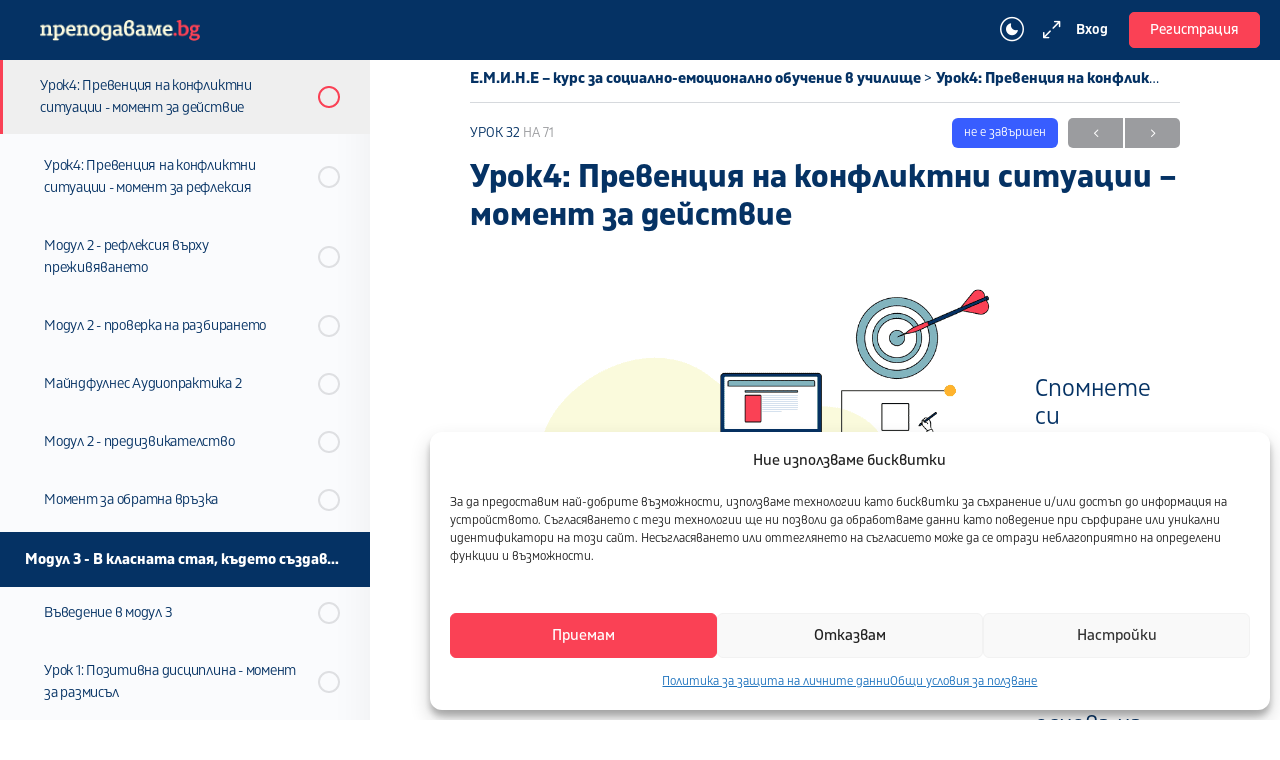

--- FILE ---
content_type: text/html; charset=UTF-8
request_url: https://prepodavame.bg/courses/e-m-i-n-e-kak-da-vklyuchim-sotsialno-emotsionalnoto-uchene-v-uchilishte/lessons/urok4-preventsia-na-konfliktni-situatsii-moment-za-deystvie/
body_size: 59575
content:
<!doctype html>
<html lang="bg-BG" prefix="og: https://ogp.me/ns#">
	<head>
		<meta charset="UTF-8">
		<link rel="profile" href="https://gmpg.org/xfn/11">
		<script type="text/html" id="tmpl-bb-link-preview">
<% if ( link_scrapping ) { %>
	<% if ( link_loading ) { %>
		<span class="bb-url-scrapper-loading bb-ajax-loader"><i class="bb-icon-l bb-icon-spinner animate-spin"></i>Зареждане на предварителен преглед...</span>
	<% } %>
	<% if ( link_success || link_error ) { %>
		<a title="Отмяна на предварителния преглед" href="#" id="bb-close-link-suggestion">Премахване на предварителния преглед</a>
		<div class="bb-link-preview-container">

			<% if ( link_images && link_images.length && link_success && ! link_error && '' !== link_image_index ) { %>
				<div id="bb-url-scrapper-img-holder">
					<div class="bb-link-preview-image">
						<div class="bb-link-preview-image-cover">
							<img src="<%= link_images[link_image_index] %>"/>
						</div>
						<div class="bb-link-preview-icons">
							<%
							if ( link_images.length > 1 ) { %>
								<a data-bp-tooltip-pos="up" data-bp-tooltip="Промяна на изображението" href="#" class="icon-exchange toolbar-button bp-tooltip" id="icon-exchange"><i class="bb-icon-l bb-icon-exchange"></i></a>
							<% } %>
							<% if ( link_images.length ) { %>
								<a data-bp-tooltip-pos="up" data-bp-tooltip="Премахване на изображението" href="#" class="icon-image-slash toolbar-button bp-tooltip" id="bb-link-preview-remove-image"><i class="bb-icon-l bb-icon-image-slash"></i></a>
							<% } %>
							<a data-bp-tooltip-pos="up" data-bp-tooltip="Потвърдете" class="toolbar-button bp-tooltip" href="#" id="bb-link-preview-select-image">
								<i class="bb-icon-check bb-icon-l"></i>
							</a>
						</div>
					</div>
					<% if ( link_images.length > 1 ) { %>
						<div class="bb-url-thumb-nav">
							<button type="button" id="bb-url-prevPicButton"><span class="bb-icon-l bb-icon-angle-left"></span></button>
							<button type="button" id="bb-url-nextPicButton"><span class="bb-icon-l bb-icon-angle-right"></span></button>
							<div id="bb-url-scrapper-img-count">
								Изображение <%= link_image_index + 1 %>&nbsp;на&nbsp;<%= link_images.length %>
							</div>
						</div>
					<% } %>
				</div>
			<% } %>

			<% if ( link_success && ! link_error && link_url ) { %>
				<div class="bb-link-preview-info">
					<% var a = document.createElement('a');
						a.href = link_url;
						var hostname = a.hostname;
						var domainName = hostname.replace('www.', '' );
					%>

					<% if ( 'undefined' !== typeof link_title && link_title.trim() && link_description ) { %>
						<p class="bb-link-preview-link-name"><%= domainName %></p>
					<% } %>

					<% if ( link_success && ! link_error ) { %>
						<p class="bb-link-preview-title"><%= link_title %></p>
					<% } %>

					<% if ( link_success && ! link_error ) { %>
						<div class="bb-link-preview-excerpt"><p><%= link_description %></p></div>
					<% } %>
				</div>
			<% } %>
			<% if ( link_error && ! link_success ) { %>
				<div id="bb-url-error" class="bb-url-error"><%= link_error_msg %></div>
			<% } %>
		</div>
	<% } %>
<% } %>
</script>
<script type="text/html" id="tmpl-profile-card-popup">
	<div id="profile-card" class="bb-profile-card bb-popup-card" data-bp-item-id="" data-bp-item-component="members">

		<div class="skeleton-card">
			<div class="skeleton-card-body">
				<div class="skeleton-card-avatar bb-loading-bg"></div>
				<div class="skeleton-card-entity">
					<div class="skeleton-card-type bb-loading-bg"></div>
					<div class="skeleton-card-heading bb-loading-bg"></div>
					<div class="skeleton-card-meta bb-loading-bg"></div>
				</div>
			</div>
						<div class="skeleton-card-footer skeleton-footer-plain">
				<div class="skeleton-card-button bb-loading-bg"></div>
				<div class="skeleton-card-button bb-loading-bg"></div>
				<div class="skeleton-card-button bb-loading-bg"></div>
			</div>
		</div>

		<div class="bb-card-content">
			<div class="bb-card-body">
				<div class="bb-card-avatar">
					<span class="card-profile-status"></span>
					<img src="" alt="">
				</div>
				<div class="bb-card-entity">
					<div class="bb-card-profile-type"></div>
					<h4 class="bb-card-heading"></h4>
					<div class="bb-card-meta">
						<span class="card-meta-item card-meta-joined">Присъединил се <span></span></span>
						<span class="card-meta-item card-meta-last-active"></span>
													<span class="card-meta-item card-meta-followers"></span>
												</div>
				</div>
			</div>
			<div class="bb-card-footer">
								<div class="bb-card-action bb-card-action-outline">
					<a href="" class="card-button card-button-profile">Преглед на профила</a>
				</div>
			</div>
		</div>

	</div>
</script>
<script type="text/html" id="tmpl-group-card-popup">
	<div id="group-card" class="bb-group-card bb-popup-card" data-bp-item-id="" data-bp-item-component="groups">

		<div class="skeleton-card">
			<div class="skeleton-card-body">
				<div class="skeleton-card-avatar bb-loading-bg"></div>
				<div class="skeleton-card-entity">
					<div class="skeleton-card-heading bb-loading-bg"></div>
					<div class="skeleton-card-meta bb-loading-bg"></div>
				</div>
			</div>
						<div class="skeleton-card-footer skeleton-footer-plain">
				<div class="skeleton-card-button bb-loading-bg"></div>
				<div class="skeleton-card-button bb-loading-bg"></div>
			</div>
		</div>

		<div class="bb-card-content">
			<div class="bb-card-body">
				<div class="bb-card-avatar">
					<img src="" alt="">
				</div>
				<div class="bb-card-entity">
					<h4 class="bb-card-heading"></h4>
					<div class="bb-card-meta">
						<span class="card-meta-item card-meta-status"></span>
						<span class="card-meta-item card-meta-type"></span>
						<span class="card-meta-item card-meta-last-active"></span>
					</div>
					<div class="card-group-members">
						<span class="bs-group-members"></span>
					</div>
				</div>
			</div>
			<div class="bb-card-footer">
								<div class="bb-card-action bb-card-action-outline">
					<a href="" class="card-button card-button-group">View Group</a>
				</div>
			</div>
		</div>

	</div>
</script>

            <style id="bb_learndash_30_custom_colors">

                
                .learndash-wrapper .bb-single-course-sidebar .ld-status.ld-primary-background {
                    background-color: #e2e7ed !important;
                    color: inherit !important;
                }

                .learndash-wrapper .ld-course-status .ld-status.ld-status-progress.ld-primary-background {
                    background-color: #ebe9e6 !important;
                    color: inherit !important;
                }

                .learndash-wrapper .learndash_content_wrap .wpProQuiz_content .wpProQuiz_button_reShowQuestion:hover {
                    background-color: #fff !important;
                }

                .learndash-wrapper .learndash_content_wrap .wpProQuiz_content .wpProQuiz_toplistTable th {
                    background-color: transparent !important;
                }

                .learndash-wrapper .wpProQuiz_content .wpProQuiz_button:not(.wpProQuiz_button_reShowQuestion):not(.wpProQuiz_button_restartQuiz) {
                    color: #fff !important;
                }

                .learndash-wrapper .wpProQuiz_content .wpProQuiz_button.wpProQuiz_button_restartQuiz {
                    color: #fff !important;
                }

                .wpProQuiz_content .wpProQuiz_results > div > .wpProQuiz_button,
                .learndash-wrapper .bb-learndash-content-wrap .ld-item-list .ld-item-list-item a.ld-item-name:hover,
                .learndash-wrapper .bb-learndash-content-wrap .ld-item-list .ld-item-list-item .ld-item-list-item-preview:hover a.ld-item-name .ld-item-title,
                .learndash-wrapper .bb-learndash-content-wrap .ld-item-list .ld-item-list-item .ld-item-list-item-preview:hover .ld-expand-button .ld-icon-arrow-down,
                .lms-topic-sidebar-wrapper .lms-lessions-list > ol li a.bb-lesson-head:hover,
                .learndash-wrapper .bb-learndash-content-wrap .ld-primary-color-hover:hover,
                .learndash-wrapper .learndash_content_wrap .ld-table-list-item-quiz .ld-primary-color-hover:hover .ld-item-title,
                .learndash-wrapper .ld-item-list-item-expanded .ld-table-list-items .ld-table-list-item .ld-table-list-item-quiz .ld-primary-color-hover:hover .ld-item-title,
                .learndash-wrapper .ld-table-list .ld-table-list-items div.ld-table-list-item a.ld-table-list-item-preview:hover .ld-topic-title,
                .lms-lesson-content .bb-type-list li a:hover,
                .lms-lesson-content .lms-quiz-list li a:hover,
                .learndash-wrapper .ld-expand-button.ld-button-alternate:hover .ld-icon-arrow-down,
                .learndash-wrapper .ld-table-list .ld-table-list-items div.ld-table-list-item a.ld-table-list-item-preview:hover .ld-topic-title:before,
                .bb-lessons-list .lms-toggle-lesson i:hover,
                .lms-topic-sidebar-wrapper .lms-course-quizzes-list > ul li a:hover,
                .lms-topic-sidebar-wrapper .lms-course-members-list .course-members-list a:hover,
                .lms-topic-sidebar-wrapper .lms-course-members-list .bb-course-member-wrap > .list-members-extra,
                .lms-topic-sidebar-wrapper .lms-course-members-list .bb-course-member-wrap > .list-members-extra:hover,
                .learndash-wrapper .ld-item-list .ld-item-list-item.ld-item-lesson-item .ld-item-list-item-preview .ld-item-name .ld-item-title .ld-item-components span,
                .bb-about-instructor h5 a:hover,
                .learndash_content_wrap .comment-respond .comment-author:hover,
                .single-sfwd-courses .comment-respond .comment-author:hover {
                    color: #053264 !important;
                }

                .learndash-wrapper .learndash_content_wrap #quiz_continue_link,
                .learndash-wrapper .learndash_content_wrap .learndash_mark_complete_button,
                .learndash-wrapper .learndash_content_wrap #learndash_mark_complete_button,
                .learndash-wrapper .learndash_content_wrap .ld-status-complete,
                .learndash-wrapper .learndash_content_wrap .ld-alert-success .ld-button,
                .learndash-wrapper .learndash_content_wrap .ld-alert-success .ld-alert-icon,
                .wpProQuiz_questionList[data-type="assessment_answer"] .wpProQuiz_questionListItem label.is-selected:before,
                .wpProQuiz_questionList[data-type="single"] .wpProQuiz_questionListItem label.is-selected:before,
                .wpProQuiz_questionList[data-type="multiple"] .wpProQuiz_questionListItem label.is-selected:before {
                    background-color: #053264 !important;
                }

                .wpProQuiz_content .wpProQuiz_results > div > .wpProQuiz_button,
                .wpProQuiz_questionList[data-type="multiple"] .wpProQuiz_questionListItem label.is-selected:before {
                    border-color: #053264 !important;
                }

                .learndash-wrapper .wpProQuiz_content .wpProQuiz_button.wpProQuiz_button_restartQuiz,
                .learndash-wrapper .wpProQuiz_content .wpProQuiz_button.wpProQuiz_button_restartQuiz:hover,
                #learndash-page-content .sfwd-course-nav .learndash_next_prev_link a:hover,
                .bb-cover-list-item .ld-primary-background {
                    background-color: #053264 !important;
                }

                
                
                .lms-topic-sidebar-wrapper .ld-secondary-background,
                .i-progress.i-progress-completed,
                .bb-cover-list-item .ld-secondary-background,
                .learndash-wrapper .ld-status-icon.ld-status-complete.ld-secondary-background,
                .learndash-wrapper .ld-status-icon.ld-quiz-complete,
                .ld-progress-bar .ld-progress-bar-percentage.ld-secondary-background {
                    background-color: #053264 !important;
                }

                .bb-progress .bb-progress-circle {
                    border-color: #053264 !important;
                }

                .learndash-wrapper .ld-alert-success {
                    border-color: #DCDFE3 !important;
                }

                .learndash-wrapper .ld-secondary-in-progress-icon {
                    color: #053264 !important;
                }

                .learndash-wrapper .bb-learndash-content-wrap .ld-secondary-in-progress-icon {
                    border-left-color: #DEDFE2 !important;
                    border-top-color: #DEDFE2 !important;
                }

                
                
                .learndash-wrapper .ld-item-list .ld-item-list-item.ld-item-lesson-item .ld-item-name .ld-item-title .ld-item-components span.ld-status-waiting,
                .learndash-wrapper .ld-item-list .ld-item-list-item.ld-item-lesson-item .ld-item-name .ld-item-title .ld-item-components span.ld-status-waiting span.ld-icon,
                .learndash-wrapper .ld-status-waiting {
                    background-color: #ffd200 !important;
                }

                
            </style>

				<style>img:is([sizes="auto" i], [sizes^="auto," i]) { contain-intrinsic-size: 3000px 1500px }</style>
	
<!-- Search Engine Optimization by Rank Math PRO - https://rankmath.com/ -->
<title>Урок4: Превенция на конфликтни ситуации - момент за действие | Prepodavame.bg</title>
<meta name="description" content="Спомнете си конфликтна ситуация, която се е случила в личен план, на работното място или в класната стая. Въз основа на получената от вас информация в модула,"/>
<meta name="robots" content="follow, index, max-snippet:-1, max-video-preview:-1, max-image-preview:large"/>
<link rel="canonical" href="https://prepodavame.bg/courses/e-m-i-n-e-kak-da-vklyuchim-sotsialno-emotsionalnoto-uchene-v-uchilishte/lessons/urok4-preventsia-na-konfliktni-situatsii-moment-za-deystvie/" />
<meta property="og:locale" content="bg_BG" />
<meta property="og:type" content="article" />
<meta property="og:title" content="Урок4: Превенция на конфликтни ситуации - момент за действие | Prepodavame.bg" />
<meta property="og:description" content="Спомнете си конфликтна ситуация, която се е случила в личен план, на работното място или в класната стая. Въз основа на получената от вас информация в модула," />
<meta property="og:url" content="https://prepodavame.bg/courses/e-m-i-n-e-kak-da-vklyuchim-sotsialno-emotsionalnoto-uchene-v-uchilishte/lessons/urok4-preventsia-na-konfliktni-situatsii-moment-za-deystvie/" />
<meta property="og:site_name" content="Prepodavame.bg" />
<meta property="article:publisher" content="https://www.facebook.com/prepodavamebg" />
<meta property="article:author" content="https://www.facebook.com/PetkoIvanov47" />
<meta property="og:updated_time" content="2024-02-16T15:27:18+02:00" />
<meta property="fb:app_id" content="424832630072582" />
<meta property="og:image" content="https://prepodavame.bg/wp-content/uploads/2022/05/Add-a-heading-1-2.png" />
<meta property="og:image:secure_url" content="https://prepodavame.bg/wp-content/uploads/2022/05/Add-a-heading-1-2.png" />
<meta property="og:image:width" content="533" />
<meta property="og:image:height" content="473" />
<meta property="og:image:alt" content="Урок4: Превенция на конфликтни ситуации &#8211; момент за действие" />
<meta property="og:image:type" content="image/png" />
<meta name="twitter:card" content="summary_large_image" />
<meta name="twitter:title" content="Урок4: Превенция на конфликтни ситуации - момент за действие | Prepodavame.bg" />
<meta name="twitter:description" content="Спомнете си конфликтна ситуация, която се е случила в личен план, на работното място или в класната стая. Въз основа на получената от вас информация в модула," />
<meta name="twitter:site" content="@https://twitter.com/PetkoIvanov47" />
<meta name="twitter:creator" content="@https://twitter.com/PetkoIvanov47" />
<meta name="twitter:image" content="https://prepodavame.bg/wp-content/uploads/2022/05/Add-a-heading-1-2.png" />
<script type="application/ld+json" class="rank-math-schema-pro">{"@context":"https://schema.org","@graph":[{"@type":"BreadcrumbList","@id":"https://prepodavame.bg/courses/e-m-i-n-e-kak-da-vklyuchim-sotsialno-emotsionalnoto-uchene-v-uchilishte/lessons/urok4-preventsia-na-konfliktni-situatsii-moment-za-deystvie/#breadcrumb","itemListElement":[{"@type":"ListItem","position":"1","item":{"@id":"https://prepodavame.bg","name":"Home"}},{"@type":"ListItem","position":"2","item":{"@id":"https://prepodavame.bg/courses/e-m-i-n-e-kak-da-vklyuchim-sotsialno-emotsionalnoto-uchene-v-uchilishte/lessons/urok4-preventsia-na-konfliktni-situatsii-moment-za-deystvie/","name":"\u0423\u0440\u043e\u043a4: \u041f\u0440\u0435\u0432\u0435\u043d\u0446\u0438\u044f \u043d\u0430 \u043a\u043e\u043d\u0444\u043b\u0438\u043a\u0442\u043d\u0438 \u0441\u0438\u0442\u0443\u0430\u0446\u0438\u0438 &#8211; \u043c\u043e\u043c\u0435\u043d\u0442 \u0437\u0430 \u0434\u0435\u0439\u0441\u0442\u0432\u0438\u0435"}}]}]}</script>
<!-- /Rank Math WordPress SEO plugin -->

<link rel='dns-prefetch' href='//www.googletagmanager.com' />
<link rel="alternate" type="application/rss+xml" title="Prepodavame.bg &raquo; Поток" href="https://prepodavame.bg/feed/" />
<link rel="alternate" type="application/rss+xml" title="Prepodavame.bg &raquo; поток за коментари" href="https://prepodavame.bg/comments/feed/" />
<link rel="alternate" type="application/rss+xml" title="Prepodavame.bg &raquo; поток за коментари на Урок4: Превенция на конфликтни ситуации &#8211; момент за действие" href="https://prepodavame.bg/courses/e-m-i-n-e-kak-da-vklyuchim-sotsialno-emotsionalnoto-uchene-v-uchilishte/lessons/urok4-preventsia-na-konfliktni-situatsii-moment-za-deystvie/feed/" />
<link rel='stylesheet' id='mp-theme-css' href='https://prepodavame.bg/wp-content/plugins/memberpress/css/ui/theme.css?ver=1.12.8rc1' type='text/css' media='all' />
<link rel='stylesheet' id='bp-nouveau-icons-map-css' href='https://prepodavame.bg/wp-content/plugins/buddyboss-platform/bp-templates/bp-nouveau/icons/css/icons-map.min.css?ver=2.14.4' type='text/css' media='all' />
<link rel='stylesheet' id='bp-nouveau-bb-icons-css' href='https://prepodavame.bg/wp-content/plugins/buddyboss-platform/bp-templates/bp-nouveau/icons/css/bb-icons.min.css?ver=1.0.8' type='text/css' media='all' />
<link rel='stylesheet' id='dashicons-css' href='https://prepodavame.bg/wp-includes/css/dashicons.min.css?ver=6.8.3' type='text/css' media='all' />
<link rel='stylesheet' id='bp-nouveau-css' href='https://prepodavame.bg/wp-content/plugins/buddyboss-platform/bp-templates/bp-nouveau/css/buddypress.min.css?ver=2.14.4' type='text/css' media='all' />
<style id='bp-nouveau-inline-css' type='text/css'>
.list-wrap .bs-group-cover a:before{ background:unset; }
body .bp-member-type.bb-current-member-uchitel {background-color:#053264 !important;}body .bp-member-type.bb-current-member-uchitel {color:#ffffff !important;}body .bp-member-type.bb-current-member-direktor {background-color:#fa4155 !important;}body .bp-member-type.bb-current-member-direktor {color:#ffffff !important;}body .bp-member-type.bb-current-member-obrazovatelen-ekspert {background-color:#fafadc !important;}body .bp-member-type.bb-current-member-obrazovatelen-ekspert {color:#053264 !important;}body .bp-member-type.bb-current-member-ekipat-na-prepodavame-bg {background-color:#eeee22 !important;}body .bp-member-type.bb-current-member-ekipat-na-prepodavame-bg {color:#053264 !important;}body .bp-member-type.bb-current-member-avtor-v-prepodavame-bg {background-color:#23ffb9 !important;}body .bp-member-type.bb-current-member-avtor-v-prepodavame-bg {color:#053264 !important;}body .bp-member-type.bb-current-member-ekipat-na-uchilishta-za-primer {background-color:#ff585c !important;}body .bp-member-type.bb-current-member-ekipat-na-uchilishta-za-primer {color:#ffffff !important;}body .bp-member-type.bb-current-member-ekipat-na-zaedno-v-chas {background-color:#00c19f !important;}body .bp-member-type.bb-current-member-ekipat-na-zaedno-v-chas {color:#ffffff !important;}
</style>
<link rel='stylesheet' id='buddyboss_legacy-css' href='https://prepodavame.bg/wp-content/themes/buddyboss-theme/inc/plugins/buddyboss-menu-icons/vendor/kucrut/icon-picker/css/types/buddyboss_legacy.css?ver=1.0' type='text/css' media='all' />
<link rel='stylesheet' id='elusive-css' href='https://prepodavame.bg/wp-content/themes/buddyboss-theme/inc/plugins/buddyboss-menu-icons/vendor/kucrut/icon-picker/css/types/elusive.css?ver=2.0' type='text/css' media='all' />
<link rel='stylesheet' id='font-awesome-css' href='https://prepodavame.bg/wp-content/themes/buddyboss-theme/inc/plugins/buddyboss-menu-icons/vendor/kucrut/icon-picker/css/types/font-awesome.css?ver=4.7.0' type='text/css' media='all' />
<link rel='stylesheet' id='foundation-icons-css' href='https://prepodavame.bg/wp-content/themes/buddyboss-theme/inc/plugins/buddyboss-menu-icons/vendor/kucrut/icon-picker/css/types/foundation-icons.css?ver=3.0' type='text/css' media='all' />
<link rel='stylesheet' id='genericons-css' href='https://prepodavame.bg/wp-content/themes/buddyboss-theme/inc/plugins/buddyboss-menu-icons/vendor/kucrut/icon-picker/css/types/genericons.css?ver=3.4' type='text/css' media='all' />
<link rel='stylesheet' id='wp-block-library-css' href='https://prepodavame.bg/wp-includes/css/dist/block-library/style.min.css?ver=6.8.3' type='text/css' media='all' />
<style id='classic-theme-styles-inline-css' type='text/css'>
/*! This file is auto-generated */
.wp-block-button__link{color:#fff;background-color:#32373c;border-radius:9999px;box-shadow:none;text-decoration:none;padding:calc(.667em + 2px) calc(1.333em + 2px);font-size:1.125em}.wp-block-file__button{background:#32373c;color:#fff;text-decoration:none}
</style>
<link rel='stylesheet' id='a-z-listing-block-css' href='https://prepodavame.bg/wp-content/plugins/a-z-listing/css/a-z-listing-default.css?ver=4.3.1' type='text/css' media='all' />
<link rel='stylesheet' id='bb_theme_block-buddypanel-style-css-css' href='https://prepodavame.bg/wp-content/themes/buddyboss-theme/blocks/buddypanel/build/style-buddypanel.css?ver=0d3f6dc312fb857c6779' type='text/css' media='all' />
<link rel='stylesheet' id='jet-engine-frontend-css' href='https://prepodavame.bg/wp-content/plugins/jet-engine/assets/css/frontend.css?ver=3.7.7' type='text/css' media='all' />
<style id='global-styles-inline-css' type='text/css'>
:root{--wp--preset--aspect-ratio--square: 1;--wp--preset--aspect-ratio--4-3: 4/3;--wp--preset--aspect-ratio--3-4: 3/4;--wp--preset--aspect-ratio--3-2: 3/2;--wp--preset--aspect-ratio--2-3: 2/3;--wp--preset--aspect-ratio--16-9: 16/9;--wp--preset--aspect-ratio--9-16: 9/16;--wp--preset--color--black: #000000;--wp--preset--color--cyan-bluish-gray: #abb8c3;--wp--preset--color--white: #ffffff;--wp--preset--color--pale-pink: #f78da7;--wp--preset--color--vivid-red: #cf2e2e;--wp--preset--color--luminous-vivid-orange: #ff6900;--wp--preset--color--luminous-vivid-amber: #fcb900;--wp--preset--color--light-green-cyan: #7bdcb5;--wp--preset--color--vivid-green-cyan: #00d084;--wp--preset--color--pale-cyan-blue: #8ed1fc;--wp--preset--color--vivid-cyan-blue: #0693e3;--wp--preset--color--vivid-purple: #9b51e0;--wp--preset--gradient--vivid-cyan-blue-to-vivid-purple: linear-gradient(135deg,rgba(6,147,227,1) 0%,rgb(155,81,224) 100%);--wp--preset--gradient--light-green-cyan-to-vivid-green-cyan: linear-gradient(135deg,rgb(122,220,180) 0%,rgb(0,208,130) 100%);--wp--preset--gradient--luminous-vivid-amber-to-luminous-vivid-orange: linear-gradient(135deg,rgba(252,185,0,1) 0%,rgba(255,105,0,1) 100%);--wp--preset--gradient--luminous-vivid-orange-to-vivid-red: linear-gradient(135deg,rgba(255,105,0,1) 0%,rgb(207,46,46) 100%);--wp--preset--gradient--very-light-gray-to-cyan-bluish-gray: linear-gradient(135deg,rgb(238,238,238) 0%,rgb(169,184,195) 100%);--wp--preset--gradient--cool-to-warm-spectrum: linear-gradient(135deg,rgb(74,234,220) 0%,rgb(151,120,209) 20%,rgb(207,42,186) 40%,rgb(238,44,130) 60%,rgb(251,105,98) 80%,rgb(254,248,76) 100%);--wp--preset--gradient--blush-light-purple: linear-gradient(135deg,rgb(255,206,236) 0%,rgb(152,150,240) 100%);--wp--preset--gradient--blush-bordeaux: linear-gradient(135deg,rgb(254,205,165) 0%,rgb(254,45,45) 50%,rgb(107,0,62) 100%);--wp--preset--gradient--luminous-dusk: linear-gradient(135deg,rgb(255,203,112) 0%,rgb(199,81,192) 50%,rgb(65,88,208) 100%);--wp--preset--gradient--pale-ocean: linear-gradient(135deg,rgb(255,245,203) 0%,rgb(182,227,212) 50%,rgb(51,167,181) 100%);--wp--preset--gradient--electric-grass: linear-gradient(135deg,rgb(202,248,128) 0%,rgb(113,206,126) 100%);--wp--preset--gradient--midnight: linear-gradient(135deg,rgb(2,3,129) 0%,rgb(40,116,252) 100%);--wp--preset--font-size--small: 13px;--wp--preset--font-size--medium: 20px;--wp--preset--font-size--large: 36px;--wp--preset--font-size--x-large: 42px;--wp--preset--spacing--20: 0.44rem;--wp--preset--spacing--30: 0.67rem;--wp--preset--spacing--40: 1rem;--wp--preset--spacing--50: 1.5rem;--wp--preset--spacing--60: 2.25rem;--wp--preset--spacing--70: 3.38rem;--wp--preset--spacing--80: 5.06rem;--wp--preset--shadow--natural: 6px 6px 9px rgba(0, 0, 0, 0.2);--wp--preset--shadow--deep: 12px 12px 50px rgba(0, 0, 0, 0.4);--wp--preset--shadow--sharp: 6px 6px 0px rgba(0, 0, 0, 0.2);--wp--preset--shadow--outlined: 6px 6px 0px -3px rgba(255, 255, 255, 1), 6px 6px rgba(0, 0, 0, 1);--wp--preset--shadow--crisp: 6px 6px 0px rgba(0, 0, 0, 1);}:where(.is-layout-flex){gap: 0.5em;}:where(.is-layout-grid){gap: 0.5em;}body .is-layout-flex{display: flex;}.is-layout-flex{flex-wrap: wrap;align-items: center;}.is-layout-flex > :is(*, div){margin: 0;}body .is-layout-grid{display: grid;}.is-layout-grid > :is(*, div){margin: 0;}:where(.wp-block-columns.is-layout-flex){gap: 2em;}:where(.wp-block-columns.is-layout-grid){gap: 2em;}:where(.wp-block-post-template.is-layout-flex){gap: 1.25em;}:where(.wp-block-post-template.is-layout-grid){gap: 1.25em;}.has-black-color{color: var(--wp--preset--color--black) !important;}.has-cyan-bluish-gray-color{color: var(--wp--preset--color--cyan-bluish-gray) !important;}.has-white-color{color: var(--wp--preset--color--white) !important;}.has-pale-pink-color{color: var(--wp--preset--color--pale-pink) !important;}.has-vivid-red-color{color: var(--wp--preset--color--vivid-red) !important;}.has-luminous-vivid-orange-color{color: var(--wp--preset--color--luminous-vivid-orange) !important;}.has-luminous-vivid-amber-color{color: var(--wp--preset--color--luminous-vivid-amber) !important;}.has-light-green-cyan-color{color: var(--wp--preset--color--light-green-cyan) !important;}.has-vivid-green-cyan-color{color: var(--wp--preset--color--vivid-green-cyan) !important;}.has-pale-cyan-blue-color{color: var(--wp--preset--color--pale-cyan-blue) !important;}.has-vivid-cyan-blue-color{color: var(--wp--preset--color--vivid-cyan-blue) !important;}.has-vivid-purple-color{color: var(--wp--preset--color--vivid-purple) !important;}.has-black-background-color{background-color: var(--wp--preset--color--black) !important;}.has-cyan-bluish-gray-background-color{background-color: var(--wp--preset--color--cyan-bluish-gray) !important;}.has-white-background-color{background-color: var(--wp--preset--color--white) !important;}.has-pale-pink-background-color{background-color: var(--wp--preset--color--pale-pink) !important;}.has-vivid-red-background-color{background-color: var(--wp--preset--color--vivid-red) !important;}.has-luminous-vivid-orange-background-color{background-color: var(--wp--preset--color--luminous-vivid-orange) !important;}.has-luminous-vivid-amber-background-color{background-color: var(--wp--preset--color--luminous-vivid-amber) !important;}.has-light-green-cyan-background-color{background-color: var(--wp--preset--color--light-green-cyan) !important;}.has-vivid-green-cyan-background-color{background-color: var(--wp--preset--color--vivid-green-cyan) !important;}.has-pale-cyan-blue-background-color{background-color: var(--wp--preset--color--pale-cyan-blue) !important;}.has-vivid-cyan-blue-background-color{background-color: var(--wp--preset--color--vivid-cyan-blue) !important;}.has-vivid-purple-background-color{background-color: var(--wp--preset--color--vivid-purple) !important;}.has-black-border-color{border-color: var(--wp--preset--color--black) !important;}.has-cyan-bluish-gray-border-color{border-color: var(--wp--preset--color--cyan-bluish-gray) !important;}.has-white-border-color{border-color: var(--wp--preset--color--white) !important;}.has-pale-pink-border-color{border-color: var(--wp--preset--color--pale-pink) !important;}.has-vivid-red-border-color{border-color: var(--wp--preset--color--vivid-red) !important;}.has-luminous-vivid-orange-border-color{border-color: var(--wp--preset--color--luminous-vivid-orange) !important;}.has-luminous-vivid-amber-border-color{border-color: var(--wp--preset--color--luminous-vivid-amber) !important;}.has-light-green-cyan-border-color{border-color: var(--wp--preset--color--light-green-cyan) !important;}.has-vivid-green-cyan-border-color{border-color: var(--wp--preset--color--vivid-green-cyan) !important;}.has-pale-cyan-blue-border-color{border-color: var(--wp--preset--color--pale-cyan-blue) !important;}.has-vivid-cyan-blue-border-color{border-color: var(--wp--preset--color--vivid-cyan-blue) !important;}.has-vivid-purple-border-color{border-color: var(--wp--preset--color--vivid-purple) !important;}.has-vivid-cyan-blue-to-vivid-purple-gradient-background{background: var(--wp--preset--gradient--vivid-cyan-blue-to-vivid-purple) !important;}.has-light-green-cyan-to-vivid-green-cyan-gradient-background{background: var(--wp--preset--gradient--light-green-cyan-to-vivid-green-cyan) !important;}.has-luminous-vivid-amber-to-luminous-vivid-orange-gradient-background{background: var(--wp--preset--gradient--luminous-vivid-amber-to-luminous-vivid-orange) !important;}.has-luminous-vivid-orange-to-vivid-red-gradient-background{background: var(--wp--preset--gradient--luminous-vivid-orange-to-vivid-red) !important;}.has-very-light-gray-to-cyan-bluish-gray-gradient-background{background: var(--wp--preset--gradient--very-light-gray-to-cyan-bluish-gray) !important;}.has-cool-to-warm-spectrum-gradient-background{background: var(--wp--preset--gradient--cool-to-warm-spectrum) !important;}.has-blush-light-purple-gradient-background{background: var(--wp--preset--gradient--blush-light-purple) !important;}.has-blush-bordeaux-gradient-background{background: var(--wp--preset--gradient--blush-bordeaux) !important;}.has-luminous-dusk-gradient-background{background: var(--wp--preset--gradient--luminous-dusk) !important;}.has-pale-ocean-gradient-background{background: var(--wp--preset--gradient--pale-ocean) !important;}.has-electric-grass-gradient-background{background: var(--wp--preset--gradient--electric-grass) !important;}.has-midnight-gradient-background{background: var(--wp--preset--gradient--midnight) !important;}.has-small-font-size{font-size: var(--wp--preset--font-size--small) !important;}.has-medium-font-size{font-size: var(--wp--preset--font-size--medium) !important;}.has-large-font-size{font-size: var(--wp--preset--font-size--large) !important;}.has-x-large-font-size{font-size: var(--wp--preset--font-size--x-large) !important;}
:where(.wp-block-post-template.is-layout-flex){gap: 1.25em;}:where(.wp-block-post-template.is-layout-grid){gap: 1.25em;}
:where(.wp-block-columns.is-layout-flex){gap: 2em;}:where(.wp-block-columns.is-layout-grid){gap: 2em;}
:root :where(.wp-block-pullquote){font-size: 1.5em;line-height: 1.6;}
</style>
<link rel='stylesheet' id='bb-pro-enqueue-scripts-css' href='https://prepodavame.bg/wp-content/plugins/buddyboss-platform-pro/assets/css/index.min.css?ver=2.10.1' type='text/css' media='all' />
<link rel='stylesheet' id='bb-access-control-css' href='https://prepodavame.bg/wp-content/plugins/buddyboss-platform-pro/includes/access-control/assets/css/bb-access-control.min.css?ver=2.10.1' type='text/css' media='all' />
<link rel='stylesheet' id='bb-polls-style-css' href='https://prepodavame.bg/wp-content/plugins/buddyboss-platform-pro/includes/polls/assets/css/bb-polls.min.css?ver=2.10.1' type='text/css' media='all' />
<link rel='stylesheet' id='bb-schedule-posts-css' href='https://prepodavame.bg/wp-content/plugins/buddyboss-platform-pro/includes/schedule-posts/assets/css/bb-schedule-posts.min.css?ver=2.10.1' type='text/css' media='all' />
<link rel='stylesheet' id='bb-activity-post-feature-image-css' href='https://prepodavame.bg/wp-content/plugins/buddyboss-platform-pro/includes/platform-settings/activity/post-feature-image/assets/css/bb-activity-post-feature-image.min.css?ver=2.10.1' type='text/css' media='all' />
<link rel='stylesheet' id='bb-cropper-css-css' href='https://prepodavame.bg/wp-content/plugins/buddyboss-platform/bp-core/css/vendor/cropper.min.css?ver=2.14.4' type='text/css' media='all' />
<link rel='stylesheet' id='bb-meprlms-frontend-css' href='https://prepodavame.bg/wp-content/plugins/buddyboss-platform-pro/includes/integrations/meprlms/assets/css/meprlms-frontend.min.css?ver=2.14.4' type='text/css' media='all' />
<link rel='stylesheet' id='bb-tutorlms-admin-css' href='https://prepodavame.bg/wp-content/plugins/buddyboss-platform-pro/includes/integrations/tutorlms/assets/css/bb-tutorlms-admin.min.css?ver=2.14.4' type='text/css' media='all' />
<link rel='stylesheet' id='bb-sso-login-css' href='https://prepodavame.bg/wp-content/plugins/buddyboss-platform-pro/includes/sso/assets/css/bb-sso-login.min.css?ver=2.10.1' type='text/css' media='all' />
<link rel='stylesheet' id='bp-mentions-css-css' href='https://prepodavame.bg/wp-content/plugins/buddyboss-platform/bp-core/css/mentions.min.css?ver=2.14.4' type='text/css' media='all' />
<link rel='stylesheet' id='learndash_quiz_front_css-css' href='//prepodavame.bg/wp-content/plugins/sfwd-lms/themes/legacy/templates/learndash_quiz_front.min.css?ver=4.25.6' type='text/css' media='all' />
<link rel='stylesheet' id='learndash-front-css' href='//prepodavame.bg/wp-content/plugins/sfwd-lms/themes/ld30/assets/css/learndash.min.css?ver=4.25.6' type='text/css' media='all' />
<style id='learndash-front-inline-css' type='text/css'>
		.learndash-wrapper .ld-item-list .ld-item-list-item.ld-is-next,
		.learndash-wrapper .wpProQuiz_content .wpProQuiz_questionListItem label:focus-within {
			border-color: #053264;
		}

		/*
		.learndash-wrapper a:not(.ld-button):not(#quiz_continue_link):not(.ld-focus-menu-link):not(.btn-blue):not(#quiz_continue_link):not(.ld-js-register-account):not(#ld-focus-mode-course-heading):not(#btn-join):not(.ld-item-name):not(.ld-table-list-item-preview):not(.ld-lesson-item-preview-heading),
		 */

		.learndash-wrapper .ld-breadcrumbs a,
		.learndash-wrapper .ld-lesson-item.ld-is-current-lesson .ld-lesson-item-preview-heading,
		.learndash-wrapper .ld-lesson-item.ld-is-current-lesson .ld-lesson-title,
		.learndash-wrapper .ld-primary-color-hover:hover,
		.learndash-wrapper .ld-primary-color,
		.learndash-wrapper .ld-primary-color-hover:hover,
		.learndash-wrapper .ld-primary-color,
		.learndash-wrapper .ld-tabs .ld-tabs-navigation .ld-tab.ld-active,
		.learndash-wrapper .ld-button.ld-button-transparent,
		.learndash-wrapper .ld-button.ld-button-reverse,
		.learndash-wrapper .ld-icon-certificate,
		.learndash-wrapper .ld-login-modal .ld-login-modal-login .ld-modal-heading,
		#wpProQuiz_user_content a,
		.learndash-wrapper .ld-item-list .ld-item-list-item a.ld-item-name:hover,
		.learndash-wrapper .ld-focus-comments__heading-actions .ld-expand-button,
		.learndash-wrapper .ld-focus-comments__heading a,
		.learndash-wrapper .ld-focus-comments .comment-respond a,
		.learndash-wrapper .ld-focus-comment .ld-comment-reply a.comment-reply-link:hover,
		.learndash-wrapper .ld-expand-button.ld-button-alternate {
			color: #053264 !important;
		}

		.learndash-wrapper .ld-focus-comment.bypostauthor>.ld-comment-wrapper,
		.learndash-wrapper .ld-focus-comment.role-group_leader>.ld-comment-wrapper,
		.learndash-wrapper .ld-focus-comment.role-administrator>.ld-comment-wrapper {
			background-color:rgba(5, 50, 100, 0.03) !important;
		}


		.learndash-wrapper .ld-primary-background,
		.learndash-wrapper .ld-tabs .ld-tabs-navigation .ld-tab.ld-active:after {
			background: #053264 !important;
		}



		.learndash-wrapper .ld-course-navigation .ld-lesson-item.ld-is-current-lesson .ld-status-incomplete,
		.learndash-wrapper .ld-focus-comment.bypostauthor:not(.ptype-sfwd-assignment) >.ld-comment-wrapper>.ld-comment-avatar img,
		.learndash-wrapper .ld-focus-comment.role-group_leader>.ld-comment-wrapper>.ld-comment-avatar img,
		.learndash-wrapper .ld-focus-comment.role-administrator>.ld-comment-wrapper>.ld-comment-avatar img {
			border-color: #053264 !important;
		}



		.learndash-wrapper .ld-loading::before {
			border-top:3px solid #053264 !important;
		}

		.learndash-wrapper .ld-button:hover:not([disabled]):not(.ld-button-transparent):not(.ld--ignore-inline-css),
		#learndash-tooltips .ld-tooltip:after,
		#learndash-tooltips .ld-tooltip,
		.ld-tooltip:not(.ld-tooltip--modern) [role="tooltip"],
		.learndash-wrapper .ld-primary-background,
		.learndash-wrapper .btn-join:not(.ld--ignore-inline-css),
		.learndash-wrapper #btn-join:not(.ld--ignore-inline-css),
		.learndash-wrapper .ld-button:not([disabled]):not(.ld-button-reverse):not(.ld-button-transparent):not(.ld--ignore-inline-css),
		.learndash-wrapper .ld-expand-button:not([disabled]),
		.learndash-wrapper .wpProQuiz_content .wpProQuiz_button:not([disabled]):not(.wpProQuiz_button_reShowQuestion):not(.wpProQuiz_button_restartQuiz),
		.learndash-wrapper .wpProQuiz_content .wpProQuiz_button2:not([disabled]),
		.learndash-wrapper .ld-focus .ld-focus-sidebar .ld-course-navigation-heading,
		.learndash-wrapper .ld-focus-comments .form-submit #submit,
		.learndash-wrapper .ld-login-modal input[type='submit']:not([disabled]),
		.learndash-wrapper .ld-login-modal .ld-login-modal-register:not([disabled]),
		.learndash-wrapper .wpProQuiz_content .wpProQuiz_certificate a.btn-blue:not([disabled]),
		.learndash-wrapper .ld-focus .ld-focus-header .ld-user-menu .ld-user-menu-items a:not([disabled]),
		#wpProQuiz_user_content table.wp-list-table thead th,
		#wpProQuiz_overlay_close:not([disabled]),
		.learndash-wrapper .ld-expand-button.ld-button-alternate:not([disabled]) .ld-icon {
			background-color: #053264 !important;
			color: #ffffff;
		}

		.learndash-wrapper .ld-focus .ld-focus-sidebar .ld-focus-sidebar-trigger:not([disabled]):not(:hover):not(:focus) .ld-icon {
			background-color: #053264;
		}

		.learndash-wrapper .ld-focus .ld-focus-sidebar .ld-focus-sidebar-trigger:hover .ld-icon,
		.learndash-wrapper .ld-focus .ld-focus-sidebar .ld-focus-sidebar-trigger:focus .ld-icon {
			border-color: #053264;
			color: #053264;
		}

		.learndash-wrapper .ld-button:focus:not(.ld-button-transparent):not(.ld--ignore-inline-css),
		.learndash-wrapper .btn-join:focus:not(.ld--ignore-inline-css),
		.learndash-wrapper #btn-join:focus:not(.ld--ignore-inline-css),
		.learndash-wrapper .ld-expand-button:focus,
		.learndash-wrapper .wpProQuiz_content .wpProQuiz_button:not(.wpProQuiz_button_reShowQuestion):focus:not(.wpProQuiz_button_restartQuiz),
		.learndash-wrapper .wpProQuiz_content .wpProQuiz_button2:focus,
		.learndash-wrapper .ld-focus-comments .form-submit #submit,
		.learndash-wrapper .ld-login-modal input[type='submit']:focus,
		.learndash-wrapper .ld-login-modal .ld-login-modal-register:focus,
		.learndash-wrapper .wpProQuiz_content .wpProQuiz_certificate a.btn-blue:focus {
			opacity: 0.75; /* Replicates the hover/focus states pre-4.21.3. */
			outline-color: #053264;
		}

		.learndash-wrapper .ld-button:hover:not(.ld-button-transparent):not(.ld--ignore-inline-css),
		.learndash-wrapper .btn-join:hover:not(.ld--ignore-inline-css),
		.learndash-wrapper #btn-join:hover:not(.ld--ignore-inline-css),
		.learndash-wrapper .ld-expand-button:hover,
		.learndash-wrapper .wpProQuiz_content .wpProQuiz_button:not(.wpProQuiz_button_reShowQuestion):hover:not(.wpProQuiz_button_restartQuiz),
		.learndash-wrapper .wpProQuiz_content .wpProQuiz_button2:hover,
		.learndash-wrapper .ld-focus-comments .form-submit #submit,
		.learndash-wrapper .ld-login-modal input[type='submit']:hover,
		.learndash-wrapper .ld-login-modal .ld-login-modal-register:hover,
		.learndash-wrapper .wpProQuiz_content .wpProQuiz_certificate a.btn-blue:hover {
			background-color: #053264; /* Replicates the hover/focus states pre-4.21.3. */
			opacity: 0.85; /* Replicates the hover/focus states pre-4.21.3. */
		}

		.learndash-wrapper .ld-item-list .ld-item-search .ld-closer:focus {
			border-color: #053264;
		}

		.learndash-wrapper .ld-focus .ld-focus-header .ld-user-menu .ld-user-menu-items:before {
			border-bottom-color: #053264 !important;
		}

		.learndash-wrapper .ld-button.ld-button-transparent:hover {
			background: transparent !important;
		}

		.learndash-wrapper .ld-button.ld-button-transparent:focus {
			outline-color: #053264;
		}

		.learndash-wrapper .ld-focus .ld-focus-header .sfwd-mark-complete .learndash_mark_complete_button:not(.ld--ignore-inline-css),
		.learndash-wrapper .ld-focus .ld-focus-header #sfwd-mark-complete #learndash_mark_complete_button,
		.learndash-wrapper .ld-button.ld-button-transparent,
		.learndash-wrapper .ld-button.ld-button-alternate,
		.learndash-wrapper .ld-expand-button.ld-button-alternate {
			background-color:transparent !important;
		}

		.learndash-wrapper .ld-focus-header .ld-user-menu .ld-user-menu-items a,
		.learndash-wrapper .ld-button.ld-button-reverse:hover,
		.learndash-wrapper .ld-alert-success .ld-alert-icon.ld-icon-certificate,
		.learndash-wrapper .ld-alert-warning .ld-button,
		.learndash-wrapper .ld-primary-background.ld-status {
			color:white !important;
		}

		.learndash-wrapper .ld-status.ld-status-unlocked {
			background-color: rgba(5,50,100,0.2) !important;
			color: #053264 !important;
		}

		.learndash-wrapper .wpProQuiz_content .wpProQuiz_addToplist {
			background-color: rgba(5,50,100,0.1) !important;
			border: 1px solid #053264 !important;
		}

		.learndash-wrapper .wpProQuiz_content .wpProQuiz_toplistTable th {
			background: #053264 !important;
		}

		.learndash-wrapper .wpProQuiz_content .wpProQuiz_toplistTrOdd {
			background-color: rgba(5,50,100,0.1) !important;
		}


		.learndash-wrapper .wpProQuiz_content .wpProQuiz_time_limit .wpProQuiz_progress {
			background-color: #053264 !important;
		}
		
		.learndash-wrapper #quiz_continue_link,
		.learndash-wrapper .ld-secondary-background,
		.learndash-wrapper .learndash_mark_complete_button:not(.ld--ignore-inline-css),
		.learndash-wrapper #learndash_mark_complete_button,
		.learndash-wrapper .ld-status-complete,
		.learndash-wrapper .ld-alert-success .ld-button,
		.learndash-wrapper .ld-alert-success .ld-alert-icon {
			background-color: #053264 !important;
		}

		.learndash-wrapper #quiz_continue_link:focus,
		.learndash-wrapper .learndash_mark_complete_button:focus:not(.ld--ignore-inline-css),
		.learndash-wrapper #learndash_mark_complete_button:focus,
		.learndash-wrapper .ld-alert-success .ld-button:focus {
			outline-color: #053264;
		}

		.learndash-wrapper .wpProQuiz_content a#quiz_continue_link {
			background-color: #053264 !important;
		}

		.learndash-wrapper .wpProQuiz_content a#quiz_continue_link:focus {
			outline-color: #053264;
		}

		.learndash-wrapper .course_progress .sending_progress_bar {
			background: #053264 !important;
		}

		.learndash-wrapper .wpProQuiz_content .wpProQuiz_button_reShowQuestion:hover, .learndash-wrapper .wpProQuiz_content .wpProQuiz_button_restartQuiz:hover {
			background-color: #053264 !important;
			opacity: 0.75;
		}

		.learndash-wrapper .wpProQuiz_content .wpProQuiz_button_reShowQuestion:focus,
		.learndash-wrapper .wpProQuiz_content .wpProQuiz_button_restartQuiz:focus {
			outline-color: #053264;
		}

		.learndash-wrapper .ld-secondary-color-hover:hover,
		.learndash-wrapper .ld-secondary-color,
		.learndash-wrapper .ld-focus .ld-focus-header .sfwd-mark-complete .learndash_mark_complete_button:not(.ld--ignore-inline-css),
		.learndash-wrapper .ld-focus .ld-focus-header #sfwd-mark-complete #learndash_mark_complete_button,
		.learndash-wrapper .ld-focus .ld-focus-header .sfwd-mark-complete:after {
			color: #053264 !important;
		}

		.learndash-wrapper .ld-secondary-in-progress-icon {
			border-left-color: #053264 !important;
			border-top-color: #053264 !important;
		}

		.learndash-wrapper .ld-alert-success {
			border-color: #053264;
			background-color: transparent !important;
			color: #053264;
		}

		
</style>
<link rel='stylesheet' id='ldx-design-upgrade-learndash-css' href='https://prepodavame.bg/wp-content/plugins/design-upgrade-learndash/assets/css/ld3.css?ver=2.12' type='text/css' media='all' />
<link rel='stylesheet' id='learndash-css' href='//prepodavame.bg/wp-content/plugins/sfwd-lms/src/assets/dist/css/styles.css?ver=4.25.6' type='text/css' media='all' />
<link rel='stylesheet' id='jquery-dropdown-css-css' href='//prepodavame.bg/wp-content/plugins/sfwd-lms/assets/css/jquery.dropdown.min.css?ver=4.25.6' type='text/css' media='all' />
<link rel='stylesheet' id='learndash_lesson_video-css' href='//prepodavame.bg/wp-content/plugins/sfwd-lms/themes/legacy/templates/learndash_lesson_video.min.css?ver=4.25.6' type='text/css' media='all' />
<link rel='stylesheet' id='learndash-admin-bar-css' href='https://prepodavame.bg/wp-content/plugins/sfwd-lms/src/assets/dist/css/admin-bar/styles.css?ver=4.25.6' type='text/css' media='all' />
<link rel='stylesheet' id='learndash-course-grid-skin-grid-css' href='https://prepodavame.bg/wp-content/plugins/sfwd-lms/includes/course-grid/templates/skins/grid/style.css?ver=4.25.6' type='text/css' media='all' />
<link rel='stylesheet' id='learndash-course-grid-pagination-css' href='https://prepodavame.bg/wp-content/plugins/sfwd-lms/includes/course-grid/templates/pagination/style.css?ver=4.25.6' type='text/css' media='all' />
<link rel='stylesheet' id='learndash-course-grid-filter-css' href='https://prepodavame.bg/wp-content/plugins/sfwd-lms/includes/course-grid/templates/filter/style.css?ver=4.25.6' type='text/css' media='all' />
<link rel='stylesheet' id='learndash-course-grid-card-grid-1-css' href='https://prepodavame.bg/wp-content/plugins/sfwd-lms/includes/course-grid/templates/cards/grid-1/style.css?ver=4.25.6' type='text/css' media='all' />
<link rel='stylesheet' id='cmplz-general-css' href='https://prepodavame.bg/wp-content/plugins/complianz-gdpr-premium/assets/css/cookieblocker.min.css?ver=1749138169' type='text/css' media='all' />
<link rel='stylesheet' id='redux-extendify-styles-css' href='https://prepodavame.bg/wp-content/themes/buddyboss-theme/inc/admin/framework/redux-core/assets/css/extendify-utilities.css?ver=4.4.11' type='text/css' media='all' />
<link rel='stylesheet' id='jet-fb-option-field-select-css' href='https://prepodavame.bg/wp-content/plugins/jetformbuilder/modules/option-field/assets/build/select.css?ver=0edd78a6f12e2b918b82' type='text/css' media='all' />
<link rel='stylesheet' id='jet-fb-option-field-checkbox-css' href='https://prepodavame.bg/wp-content/plugins/jetformbuilder/modules/option-field/assets/build/checkbox.css?ver=f54eb583054648e8615b' type='text/css' media='all' />
<link rel='stylesheet' id='jet-fb-option-field-radio-css' href='https://prepodavame.bg/wp-content/plugins/jetformbuilder/modules/option-field/assets/build/radio.css?ver=7c6d0d4d7df91e6bd6a4' type='text/css' media='all' />
<link rel='stylesheet' id='jet-fb-advanced-choices-css' href='https://prepodavame.bg/wp-content/plugins/jetformbuilder/modules/advanced-choices/assets/build/main.css?ver=ca05550a7cac3b9b55a3' type='text/css' media='all' />
<link rel='stylesheet' id='jet-fb-wysiwyg-css' href='https://prepodavame.bg/wp-content/plugins/jetformbuilder/modules/wysiwyg/assets/build/wysiwyg.css?ver=5a4d16fb6d7a94700261' type='text/css' media='all' />
<link rel='stylesheet' id='jet-fb-switcher-css' href='https://prepodavame.bg/wp-content/plugins/jetformbuilder/modules/switcher/assets/build/switcher.css?ver=06c887a8b9195e5a119d' type='text/css' media='all' />
<link rel='stylesheet' id='elementor-frontend-css' href='https://prepodavame.bg/wp-content/plugins/elementor/assets/css/frontend.min.css?ver=3.32.5' type='text/css' media='all' />
<link rel='stylesheet' id='widget-heading-css' href='https://prepodavame.bg/wp-content/plugins/elementor/assets/css/widget-heading.min.css?ver=3.32.5' type='text/css' media='all' />
<link rel='stylesheet' id='jet-elements-css' href='https://prepodavame.bg/wp-content/plugins/jet-elements/assets/css/jet-elements.css?ver=2.7.12' type='text/css' media='all' />
<link rel='stylesheet' id='jet-countdown-timer-css' href='https://prepodavame.bg/wp-content/plugins/jet-elements/assets/css/addons/jet-countdown-timer.css?ver=2.7.12' type='text/css' media='all' />
<link rel='stylesheet' id='jet-countdown-timer-skin-css' href='https://prepodavame.bg/wp-content/plugins/jet-elements/assets/css/skin/jet-countdown-timer.css?ver=2.7.12' type='text/css' media='all' />
<link rel='stylesheet' id='e-animation-fadeInUp-css' href='https://prepodavame.bg/wp-content/plugins/elementor/assets/lib/animations/styles/fadeInUp.min.css?ver=3.32.5' type='text/css' media='all' />
<link rel='stylesheet' id='e-popup-css' href='https://prepodavame.bg/wp-content/plugins/elementor-pro/assets/css/conditionals/popup.min.css?ver=3.32.3' type='text/css' media='all' />
<link rel='stylesheet' id='widget-image-css' href='https://prepodavame.bg/wp-content/plugins/elementor/assets/css/widget-image.min.css?ver=3.32.5' type='text/css' media='all' />
<link rel='stylesheet' id='e-animation-zoomIn-css' href='https://prepodavame.bg/wp-content/plugins/elementor/assets/lib/animations/styles/zoomIn.min.css?ver=3.32.5' type='text/css' media='all' />
<link rel='stylesheet' id='elementor-post-3878-css' href='https://prepodavame.bg/wp-content/uploads/elementor/css/post-3878.css?ver=1763902191' type='text/css' media='all' />
<link rel='stylesheet' id='elementor-post-45765-css' href='https://prepodavame.bg/wp-content/uploads/elementor/css/post-45765.css?ver=1763902191' type='text/css' media='all' />
<link rel='stylesheet' id='elementor-post-34983-css' href='https://prepodavame.bg/wp-content/uploads/elementor/css/post-34983.css?ver=1763902191' type='text/css' media='all' />
<link rel='stylesheet' id='a-z-listing-css' href='https://prepodavame.bg/wp-content/plugins/a-z-listing/css/a-z-listing-default.css?ver=4.3.1' type='text/css' media='all' />
<link rel='stylesheet' id='bp-zoom-css' href='https://prepodavame.bg/wp-content/plugins/buddyboss-platform-pro/includes/integrations/zoom/assets/css/bp-zoom.min.css?ver=2.10.1' type='text/css' media='all' />
<link rel='stylesheet' id='buddyboss-theme-magnific-popup-css-css' href='https://prepodavame.bg/wp-content/themes/buddyboss-theme/assets/css/vendors/magnific-popup.min.css?ver=2.14.4' type='text/css' media='all' />
<link rel='stylesheet' id='buddyboss-theme-select2-css-css' href='https://prepodavame.bg/wp-content/themes/buddyboss-theme/assets/css/vendors/select2.min.css?ver=2.14.4' type='text/css' media='all' />
<link rel='stylesheet' id='buddyboss-theme-css-css' href='https://prepodavame.bg/wp-content/themes/buddyboss-theme/assets/css/theme.min.css?ver=2.14.4' type='text/css' media='all' />
<link rel='stylesheet' id='buddyboss-theme-template-css' href='https://prepodavame.bg/wp-content/themes/buddyboss-theme/assets/css/template-v2.min.css?ver=2.14.4' type='text/css' media='all' />
<link rel='stylesheet' id='buddyboss-theme-buddypress-css' href='https://prepodavame.bg/wp-content/themes/buddyboss-theme/assets/css/buddypress.min.css?ver=2.14.4' type='text/css' media='all' />
<link rel='stylesheet' id='buddyboss-theme-forums-css' href='https://prepodavame.bg/wp-content/themes/buddyboss-theme/assets/css/bbpress.min.css?ver=2.14.4' type='text/css' media='all' />
<link rel='stylesheet' id='buddyboss-theme-learndash-css' href='https://prepodavame.bg/wp-content/themes/buddyboss-theme/assets/css/learndash.min.css?ver=2.14.4' type='text/css' media='all' />
<link rel='stylesheet' id='buddyboss-theme-elementor-css' href='https://prepodavame.bg/wp-content/themes/buddyboss-theme/assets/css/elementor.min.css?ver=2.14.4' type='text/css' media='all' />
<link rel='stylesheet' id='buddyboss-theme-memberpress-css' href='https://prepodavame.bg/wp-content/themes/buddyboss-theme/assets/css/memberpress.min.css?ver=2.14.4' type='text/css' media='all' />
<link rel='stylesheet' id='ekit-widget-styles-css' href='https://prepodavame.bg/wp-content/plugins/elementskit-lite/widgets/init/assets/css/widget-styles.css?ver=3.7.5' type='text/css' media='all' />
<link rel='stylesheet' id='ekit-responsive-css' href='https://prepodavame.bg/wp-content/plugins/elementskit-lite/widgets/init/assets/css/responsive.css?ver=3.7.5' type='text/css' media='all' />
<link rel='stylesheet' id='buddyboss-child-css-css' href='https://prepodavame.bg/wp-content/themes/buddyboss-theme-child/assets/css/custom.css?ver=6.8.3' type='text/css' media='all' />
<script type="text/javascript">
            window._bbssoDOMReady = function (callback) {
                if ( document.readyState === "complete" || document.readyState === "interactive" ) {
                    callback();
                } else {
                    document.addEventListener( "DOMContentLoaded", callback );
                }
            };
            </script><script type="text/javascript" id="bb-twemoji-js-extra">
/* <![CDATA[ */
var bbemojiSettings = {"baseUrl":"https:\/\/s.w.org\/images\/core\/emoji\/14.0.0\/72x72\/","ext":".png","svgUrl":"https:\/\/s.w.org\/images\/core\/emoji\/14.0.0\/svg\/","svgExt":".svg"};
/* ]]> */
</script>
<script type="text/javascript" src="https://prepodavame.bg/wp-includes/js/twemoji.min.js?ver=2.14.4" id="bb-twemoji-js"></script>
<script type="text/javascript" src="https://prepodavame.bg/wp-content/plugins/buddyboss-platform/bp-core/js/bb-emoji-loader.min.js?ver=2.14.4" id="bb-emoji-loader-js"></script>
<script type="text/javascript" src="https://prepodavame.bg/wp-includes/js/jquery/jquery.min.js?ver=3.7.1" id="jquery-core-js"></script>
<script type="text/javascript" src="https://prepodavame.bg/wp-includes/js/jquery/jquery-migrate.min.js?ver=3.4.1" id="jquery-migrate-js"></script>
<script type="text/javascript" id="bb-reaction-js-extra">
/* <![CDATA[ */
var bbReactionVars = {"ajax_url":"https:\/\/prepodavame.bg\/wp-admin\/admin-ajax.php"};
/* ]]> */
</script>
<script type="text/javascript" src="https://prepodavame.bg/wp-content/plugins/buddyboss-platform-pro/includes/reactions/assets/js/bb-reaction.min.js?ver=2.10.1" id="bb-reaction-js"></script>
<script type="text/javascript" src="https://prepodavame.bg/wp-content/plugins/buddyboss-platform/bp-core/js/widget-members.min.js?ver=2.14.4" id="bp-widget-members-js"></script>
<script type="text/javascript" src="https://prepodavame.bg/wp-content/plugins/buddyboss-platform/bp-core/js/jquery-query.min.js?ver=2.14.4" id="bp-jquery-query-js"></script>
<script type="text/javascript" src="https://prepodavame.bg/wp-content/plugins/buddyboss-platform/bp-core/js/vendor/jquery-cookie.min.js?ver=2.14.4" id="bp-jquery-cookie-js"></script>
<script type="text/javascript" src="https://prepodavame.bg/wp-content/plugins/buddyboss-platform/bp-core/js/vendor/jquery-scroll-to.min.js?ver=2.14.4" id="bp-jquery-scroll-to-js"></script>
<script type="text/javascript" id="bp-media-dropzone-js-extra">
/* <![CDATA[ */
var bp_media_dropzone = {"dictDefaultMessage":"\u041f\u0443\u0441\u043d\u0435\u0442\u0435 \u0444\u0430\u0439\u043b\u043e\u0432\u0435 \u0442\u0443\u043a, \u0437\u0430 \u0434\u0430 \u0433\u0438 \u043a\u0430\u0447\u0438\u0442\u0435","dictFallbackMessage":"\u0412\u0430\u0448\u0438\u044f\u0442 \u0431\u0440\u0430\u0443\u0437\u044a\u0440 \u043d\u0435 \u043f\u043e\u0434\u0434\u044a\u0440\u0436\u0430 \u043a\u0430\u0447\u0432\u0430\u043d\u0435 \u043d\u0430 \u0444\u0430\u0439\u043b\u043e\u0432\u0435 \u0447\u0440\u0435\u0437 \u043f\u043b\u044a\u0437\u0433\u0430\u043d\u0435 \u0438 \u043f\u0443\u0441\u043a\u0430\u043d\u0435.","dictFallbackText":"\u041c\u043e\u043b\u044f, \u0438\u0437\u043f\u043e\u043b\u0437\u0432\u0430\u0439\u0442\u0435 \u0440\u0435\u0437\u0435\u0440\u0432\u043d\u0438\u044f \u0444\u043e\u0440\u043c\u0443\u043b\u044f\u0440 \u043f\u043e-\u0434\u043e\u043b\u0443, \u0437\u0430 \u0434\u0430 \u043a\u0430\u0447\u0432\u0430\u0442\u0435 \u0444\u0430\u0439\u043b\u043e\u0432\u0435\u0442\u0435 \u0441\u0438 \u043a\u0430\u043a\u0442\u043e \u0432 \u0441\u0442\u0430\u0440\u0438\u0442\u0435 \u0432\u0440\u0435\u043c\u0435\u043d\u0430.","dictFileTooBig":"Sorry, file size is too big ({{filesize}} MB). Max file size limit: {{maxFilesize}} MB.","dictInvalidFileType":"\u041d\u0435 \u043c\u043e\u0436\u0435\u0442\u0435 \u0434\u0430 \u043a\u0430\u0447\u0432\u0430\u0442\u0435 \u0444\u0430\u0439\u043b\u043e\u0432\u0435 \u043e\u0442 \u0442\u043e\u0437\u0438 \u0442\u0438\u043f.","dictResponseError":"\u0421\u044a\u0440\u0432\u044a\u0440\u044a\u0442 \u043e\u0442\u0433\u043e\u0432\u043e\u0440\u0438 \u0441 \u043a\u043e\u0434 {{statusCode}}.","dictCancelUpload":"\u041e\u0442\u043c\u044f\u043d\u0430 \u043d\u0430 \u043a\u0430\u0447\u0432\u0430\u043d\u0435\u0442\u043e","dictUploadCanceled":"\u041a\u0430\u0447\u0432\u0430\u043d\u0435\u0442\u043e \u0435 \u043e\u0442\u043c\u0435\u043d\u0435\u043d\u043e.","dictCancelUploadConfirmation":"\u0421\u0438\u0433\u0443\u0440\u043d\u0438 \u043b\u0438 \u0441\u0442\u0435, \u0447\u0435 \u0438\u0441\u043a\u0430\u0442\u0435 \u0434\u0430 \u043e\u0442\u043c\u0435\u043d\u0438\u0442\u0435 \u0442\u043e\u0432\u0430 \u043a\u0430\u0447\u0432\u0430\u043d\u0435?","dictRemoveFile":"\u041f\u0440\u0435\u043c\u0430\u0445\u0432\u0430\u043d\u0435 \u043d\u0430 \u0444\u0430\u0439\u043b","dictMaxFilesExceeded":"\u041d\u0435 \u043c\u043e\u0436\u0435\u0442\u0435 \u0434\u0430 \u043a\u0430\u0447\u0432\u0430\u0442\u0435 \u043f\u043e\u0432\u0435\u0447\u0435 \u043e\u0442 10 \u0444\u0430\u0439\u043b\u0430 \u043d\u0430\u0432\u0435\u0434\u043d\u044a\u0436."};
/* ]]> */
</script>
<script type="text/javascript" src="https://prepodavame.bg/wp-content/plugins/buddyboss-platform/bp-core/js/vendor/dropzone.min.js?ver=2.14.4" id="bp-media-dropzone-js"></script>
<!--[if lt IE 8]>
<script type="text/javascript" src="https://prepodavame.bg/wp-includes/js/json2.min.js?ver=2015-05-03" id="json2-js"></script>
<![endif]-->
<script type="text/javascript" src="https://prepodavame.bg/wp-content/plugins/buddyboss-platform-pro/includes/integrations/meprlms/assets/js/bb-meprlms-frontend.min.js?ver=2.14.4" id="bb-meprlms-frontend-js"></script>
<script type="text/javascript" id="bb-tutorlms-admin-js-extra">
/* <![CDATA[ */
var bbTutorLMSVars = {"ajax_url":"https:\/\/prepodavame.bg\/wp-admin\/admin-ajax.php","select_course_placeholder":"Start typing a course name to associate with this group."};
/* ]]> */
</script>
<script type="text/javascript" src="https://prepodavame.bg/wp-content/plugins/buddyboss-platform-pro/includes/integrations/tutorlms/assets/js/bb-tutorlms-admin.min.js?ver=2.14.4" id="bb-tutorlms-admin-js"></script>
<script type="text/javascript" src="https://prepodavame.bg/wp-content/plugins/buddyboss-platform/bp-core/js/vendor/magnific-popup.js?ver=2.14.4" id="bp-nouveau-magnific-popup-js"></script>
<script type="text/javascript" src="https://prepodavame.bg/wp-content/plugins/buddyboss-platform/bp-core/js/vendor/exif.js?ver=2.14.4" id="bp-exif-js"></script>
<script type="text/javascript" src="https://prepodavame.bg/wp-content/plugins/buddyboss-platform/bp-groups/js/widget-groups.min.js?ver=2.14.4" id="groups_widget_groups_list-js-js"></script>
<script type="text/javascript" src="https://prepodavame.bg/wp-content/plugins/buddyboss-platform/bp-friends/js/widget-friends.min.js?ver=2.14.4" id="bp_core_widget_friends-js-js"></script>
<script type="text/javascript" src="https://prepodavame.bg/wp-content/plugins/help-scout/resources/front-end/js/hsd-beacon.js?ver=6.5.7" id="hsd-beacon-js"></script>

<!-- Google tag (gtag.js) snippet added by Site Kit -->
<!-- Google Analytics snippet added by Site Kit -->
<script type="text/javascript" id="google_gtagjs-js-before">
/* <![CDATA[ */
	
		window['gtag_enable_tcf_support'] = false;
window.dataLayer = window.dataLayer || [];
function gtag(){
	dataLayer.push(arguments);
}
gtag('set', 'ads_data_redaction', false);
gtag('set', 'url_passthrough', true);
gtag('consent', 'default', {
	'security_storage': "granted",
	'functionality_storage': "granted",
	'personalization_storage': "denied",
	'analytics_storage': 'denied',
	'ad_storage': "denied",
	'ad_user_data': 'denied',
	'ad_personalization': 'denied',
});

document.addEventListener("cmplz_fire_categories", function (e) {
	function gtag(){
		dataLayer.push(arguments);
	}
	var consentedCategories = e.detail.categories;
	let preferences = 'denied';
	let statistics = 'denied';
	let marketing = 'denied';

	if (cmplz_in_array( 'preferences', consentedCategories )) {
		preferences = 'granted';
	}

	if (cmplz_in_array( 'statistics', consentedCategories )) {
		statistics = 'granted';
	}

	if (cmplz_in_array( 'marketing', consentedCategories )) {
		marketing = 'granted';
	}
	gtag('consent', 'update', {
		'security_storage': "granted",
		'functionality_storage': "granted",
		'personalization_storage': preferences,
		'analytics_storage': statistics,
		'ad_storage': marketing,
		'ad_user_data': marketing,
		'ad_personalization': marketing,
	});
});

document.addEventListener("cmplz_revoke", function (e) {
	gtag('consent', 'update', {
		'security_storage': "granted",
		'functionality_storage': "granted",
		'personalization_storage': "denied",
		'analytics_storage': 'denied',
		'ad_storage': "denied",
		'ad_user_data': 'denied',
		'ad_personalization': 'denied',
	});
});
	
	
/* ]]> */
</script>
<script type="text/javascript" src="https://www.googletagmanager.com/gtag/js?id=G-R3PS56F97N" id="google_gtagjs-js" async></script>
<script type="text/javascript" id="google_gtagjs-js-after">
/* <![CDATA[ */
window.dataLayer = window.dataLayer || [];function gtag(){dataLayer.push(arguments);}
gtag("set","linker",{"domains":["prepodavame.bg"]});
gtag("js", new Date());
gtag("set", "developer_id.dZTNiMT", true);
gtag("config", "G-R3PS56F97N");
/* ]]> */
</script>
<script type="text/javascript" src="https://prepodavame.bg/wp-content/themes/buddyboss-theme-child/assets/js/custom.js?ver=6.8.3" id="buddyboss-child-js-js"></script>
<link rel="https://api.w.org/" href="https://prepodavame.bg/wp-json/" /><link rel="alternate" title="JSON" type="application/json" href="https://prepodavame.bg/wp-json/wp/v2/sfwd-lessons/12059" /><link rel="EditURI" type="application/rsd+xml" title="RSD" href="https://prepodavame.bg/xmlrpc.php?rsd" />
<link rel='shortlink' href='https://prepodavame.bg/?p=12059' />
<link rel="alternate" title="oEmbed (JSON)" type="application/json+oembed" href="https://prepodavame.bg/wp-json/oembed/1.0/embed?url=https%3A%2F%2Fprepodavame.bg%2Fcourses%2Fe-m-i-n-e-kak-da-vklyuchim-sotsialno-emotsionalnoto-uchene-v-uchilishte%2Flessons%2Furok4-preventsia-na-konfliktni-situatsii-moment-za-deystvie%2F" />
<link rel="alternate" title="oEmbed (XML)" type="text/xml+oembed" href="https://prepodavame.bg/wp-json/oembed/1.0/embed?url=https%3A%2F%2Fprepodavame.bg%2Fcourses%2Fe-m-i-n-e-kak-da-vklyuchim-sotsialno-emotsionalnoto-uchene-v-uchilishte%2Flessons%2Furok4-preventsia-na-konfliktni-situatsii-moment-za-deystvie%2F&#038;format=xml" />

	<script>var ajaxurl = 'https://prepodavame.bg/wp-admin/admin-ajax.php';</script>

	<meta name="generator" content="Site Kit by Google 1.163.0" />			<style>.cmplz-hidden {
					display: none !important;
				}</style><meta name="generator" content="Redux 4.4.11" /><meta name="viewport" content="width=device-width, initial-scale=1.0, maximum-scale=3.0, user-scalable=1" />                <style type="text/css">
                    @font-face { font-family: Gilam; src: url(https://prepodavame.bg/wp-content/uploads/2023/07/GilamBG-Thin.woff2) format('woff2'), url(https://prepodavame.bg/wp-content/uploads/2023/07/GilamBG-Thin.woff) format('woff'), url(https://prepodavame.bg/wp-content/uploads/2023/07/GilamBG-Thin.ttf) format('truetype'); font-weight: 100; font-style: normal; font-display: swap; } @font-face { font-family: Gilam; src: url(https://prepodavame.bg/wp-content/uploads/2023/07/GilamBG-ThinItalic.woff2) format('woff2'), url(https://prepodavame.bg/wp-content/uploads/2023/07/GilamBG-ThinItalic.woff) format('woff'), url(https://prepodavame.bg/wp-content/uploads/2023/07/GilamBG-ThinItalic.ttf) format('truetype'); font-weight: 100; font-style: italic; font-display: swap; } @font-face { font-family: Gilam; src: url(https://prepodavame.bg/wp-content/uploads/2023/07/GilamBG-ExtraLight.woff2) format('woff2'), url(https://prepodavame.bg/wp-content/uploads/2023/07/GilamBG-ExtraLight.woff) format('woff'), url(https://prepodavame.bg/wp-content/uploads/2023/07/GilamBG-ExtraLight.ttf) format('truetype'); font-weight: 200; font-style: normal; font-display: swap; } @font-face { font-family: Gilam; src: url(https://prepodavame.bg/wp-content/uploads/2023/07/GilamBG-ExtraLightItalic.woff2) format('woff2'), url(https://prepodavame.bg/wp-content/uploads/2023/07/GilamBG-ExtraLightItalic.woff) format('woff'), url(https://prepodavame.bg/wp-content/uploads/2023/07/GilamBG-ExtraLightItalic.ttf) format('truetype'); font-weight: 200; font-style: italic; font-display: swap; } @font-face { font-family: Gilam; src: url(https://prepodavame.bg/wp-content/uploads/2023/07/GilamBG-Light.woff2) format('woff2'), url(https://prepodavame.bg/wp-content/uploads/2023/07/GilamBG-Light.woff) format('woff'), url(https://prepodavame.bg/wp-content/uploads/2023/07/GilamBG-Light.ttf) format('truetype'); font-weight: 300; font-style: normal; font-display: swap; } @font-face { font-family: Gilam; src: url(https://prepodavame.bg/wp-content/uploads/2023/07/GilamBG-LightItalic.woff2) format('woff2'), url(https://prepodavame.bg/wp-content/uploads/2023/07/GilamBG-LightItalic.woff) format('woff'), url(https://prepodavame.bg/wp-content/uploads/2023/07/GilamBG-LightItalic.ttf) format('truetype'); font-weight: 300; font-style: italic; font-display: swap; } @font-face { font-family: Gilam; src: url(https://prepodavame.bg/wp-content/uploads/2023/07/GilamBG-Book.woff2) format('woff2'), url(https://prepodavame.bg/wp-content/uploads/2023/07/GilamBG-Book.woff) format('woff'), url(https://prepodavame.bg/wp-content/uploads/2023/07/GilamBG-Book.ttf) format('truetype'); font-weight: 400; font-style: normal; font-display: swap; } @font-face { font-family: Gilam; src: url(https://prepodavame.bg/wp-content/uploads/2023/07/GilamBG-BookItalic.woff2) format('woff2'), url(https://prepodavame.bg/wp-content/uploads/2023/07/GilamBG-BookItalic.woff) format('woff'), url(https://prepodavame.bg/wp-content/uploads/2023/07/GilamBG-BookItalic.ttf) format('truetype'); font-weight: 400; font-style: italic; font-display: swap; } @font-face { font-family: Gilam; src: url(https://prepodavame.bg/wp-content/uploads/2023/07/GilamBG-Regular.woff2) format('woff2'), url(https://prepodavame.bg/wp-content/uploads/2023/07/GilamBG-Regular.woff) format('woff'), url(https://prepodavame.bg/wp-content/uploads/2023/07/GilamBG-Regular.ttf) format('truetype'); font-weight: 500; font-style: normal; font-display: swap; } @font-face { font-family: Gilam; src: url(https://prepodavame.bg/wp-content/uploads/2023/07/GilamBG-RegularItalic.woff2) format('woff2'), url(https://prepodavame.bg/wp-content/uploads/2023/07/GilamBG-RegularItalic.woff) format('woff'), url(https://prepodavame.bg/wp-content/uploads/2023/07/GilamBG-RegularItalic.ttf) format('truetype'); font-weight: 500; font-style: italic; font-display: swap; } @font-face { font-family: Gilam; src: url(https://prepodavame.bg/wp-content/uploads/2023/07/GilamBG-SemiBold.woff2) format('woff2'), url(https://prepodavame.bg/wp-content/uploads/2023/07/GilamBG-SemiBold.woff) format('woff'), url(https://prepodavame.bg/wp-content/uploads/2023/07/GilamBG-SemiBold.ttf) format('truetype'); font-weight: 600; font-style: normal; font-display: swap; } @font-face { font-family: Gilam; src: url(https://prepodavame.bg/wp-content/uploads/2023/07/GilamBG-SemiBoldItalic.woff2) format('woff2'), url(https://prepodavame.bg/wp-content/uploads/2023/07/GilamBG-SemiBoldItalic.woff) format('woff'), url(https://prepodavame.bg/wp-content/uploads/2023/07/GilamBG-SemiBoldItalic.ttf) format('truetype'); font-weight: 600; font-style: italic; font-display: swap; } @font-face { font-family: Gilam; src: url(https://prepodavame.bg/wp-content/uploads/2023/07/GilamBG-Bold.woff2) format('woff2'), url(https://prepodavame.bg/wp-content/uploads/2023/07/GilamBG-Bold.woff) format('woff'), url(https://prepodavame.bg/wp-content/uploads/2023/07/GilamBG-Bold.ttf) format('truetype'); font-weight: 700; font-style: normal; font-display: swap; } @font-face { font-family: Gilam; src: url(https://prepodavame.bg/wp-content/uploads/2023/07/GilamBG-BoldItalic.woff2) format('woff2'), url(https://prepodavame.bg/wp-content/uploads/2023/07/GilamBG-BoldItalic.woff) format('woff'), url(https://prepodavame.bg/wp-content/uploads/2023/07/GilamBG-BoldItalic.ttf) format('truetype'); font-weight: 700; font-style: italic; font-display: swap; } @font-face { font-family: Gilam; src: url(https://prepodavame.bg/wp-content/uploads/2023/07/GilamBG-Heavy.woff2) format('woff2'), url(https://prepodavame.bg/wp-content/uploads/2023/07/GilamBG-Heavy.woff) format('woff'), url(https://prepodavame.bg/wp-content/uploads/2023/07/GilamBG-Heavy.ttf) format('truetype'); font-weight: 800; font-style: normal; font-display: swap; } @font-face { font-family: Gilam; src: url(https://prepodavame.bg/wp-content/uploads/2023/07/GilamBG-HeavyItalic.woff2) format('woff2'), url(https://prepodavame.bg/wp-content/uploads/2023/07/GilamBG-HeavyItalic.woff) format('woff'), url(https://prepodavame.bg/wp-content/uploads/2023/07/GilamBG-HeavyItalic.ttf) format('truetype'); font-weight: 800; font-style: italic; font-display: swap; } @font-face { font-family: Gilam; src: url(https://prepodavame.bg/wp-content/uploads/2023/07/GilamBG-Black.woff2) format('woff2'), url(https://prepodavame.bg/wp-content/uploads/2023/07/GilamBG-Black.woff) format('woff'), url(https://prepodavame.bg/wp-content/uploads/2023/07/GilamBG-Black.ttf) format('truetype'); font-weight: 900; font-style: normal; font-display: swap; } @font-face { font-family: Gilam; src: url(https://prepodavame.bg/wp-content/uploads/2023/07/GilamBG-BlackItalic.woff2) format('woff2'), url(https://prepodavame.bg/wp-content/uploads/2023/07/GilamBG-BlackItalic.woff) format('woff'), url(https://prepodavame.bg/wp-content/uploads/2023/07/GilamBG-BlackItalic.ttf) format('truetype'); font-weight: 900; font-style: italic; font-display: swap; }                </style>
				<meta name="generator" content="Elementor 3.32.5; features: e_font_icon_svg, additional_custom_breakpoints; settings: css_print_method-external, google_font-disabled, font_display-auto">
<!-- Meta Pixel Code -->
<script type="text/plain" data-service="facebook" data-category="marketing">
!function(f,b,e,v,n,t,s)
{if(f.fbq)return;n=f.fbq=function(){n.callMethod?
n.callMethod.apply(n,arguments):n.queue.push(arguments)};
if(!f._fbq)f._fbq=n;n.push=n;n.loaded=!0;n.version='2.0';
n.queue=[];t=b.createElement(e);t.async=!0;
t.src=v;s=b.getElementsByTagName(e)[0];
s.parentNode.insertBefore(t,s)}(window, document,'script',
'https://connect.facebook.net/en_US/fbevents.js');
fbq('init', '474247688063016');
fbq('track', 'PageView');
</script>
<noscript><div class="cmplz-placeholder-parent"><img class="cmplz-placeholder-element cmplz-image" data-category="marketing" data-service="general" data-src-cmplz="https://www.facebook.com/tr?id=474247688063016&amp;ev=PageView&amp;noscript=1" height="1" width="1" style="display:none"
 src="https://prepodavame.bg/wp-content/plugins/complianz-gdpr-premium/assets/images/placeholders/default-minimal.jpg" 
/></div></noscript>
<!-- End Meta Pixel Code -->

<!-- Meta Pixel Code -->
<script data-service="facebook" data-category="marketing" type="text/plain">
!function(f,b,e,v,n,t,s){if(f.fbq)return;n=f.fbq=function(){n.callMethod?
n.callMethod.apply(n,arguments):n.queue.push(arguments)};if(!f._fbq)f._fbq=n;
n.push=n;n.loaded=!0;n.version='2.0';n.queue=[];t=b.createElement(e);t.async=!0;
t.src=v;s=b.getElementsByTagName(e)[0];s.parentNode.insertBefore(t,s)}(window,
document,'script','https://connect.facebook.net/en_US/fbevents.js');
</script>
<!-- End Meta Pixel Code -->
<script data-service="facebook" data-category="marketing" type="text/plain">var url = window.location.origin + '?ob=open-bridge';
            fbq('set', 'openbridge', '277572537169945', url);
fbq('init', '277572537169945', {}, {
    "agent": "wordpress-6.8.3-4.1.5"
})</script><script data-service="facebook" data-category="marketing" type="text/plain">
    fbq('track', 'PageView', []);
  </script>			<style>
				.e-con.e-parent:nth-of-type(n+4):not(.e-lazyloaded):not(.e-no-lazyload),
				.e-con.e-parent:nth-of-type(n+4):not(.e-lazyloaded):not(.e-no-lazyload) * {
					background-image: none !important;
				}
				@media screen and (max-height: 1024px) {
					.e-con.e-parent:nth-of-type(n+3):not(.e-lazyloaded):not(.e-no-lazyload),
					.e-con.e-parent:nth-of-type(n+3):not(.e-lazyloaded):not(.e-no-lazyload) * {
						background-image: none !important;
					}
				}
				@media screen and (max-height: 640px) {
					.e-con.e-parent:nth-of-type(n+2):not(.e-lazyloaded):not(.e-no-lazyload),
					.e-con.e-parent:nth-of-type(n+2):not(.e-lazyloaded):not(.e-no-lazyload) * {
						background-image: none !important;
					}
				}
			</style>
			
<!-- Google Tag Manager snippet added by Site Kit -->
<script type="text/javascript">
/* <![CDATA[ */

			( function( w, d, s, l, i ) {
				w[l] = w[l] || [];
				w[l].push( {'gtm.start': new Date().getTime(), event: 'gtm.js'} );
				var f = d.getElementsByTagName( s )[0],
					j = d.createElement( s ), dl = l != 'dataLayer' ? '&l=' + l : '';
				j.async = true;
				j.src = 'https://www.googletagmanager.com/gtm.js?id=' + i + dl;
				f.parentNode.insertBefore( j, f );
			} )( window, document, 'script', 'dataLayer', 'GTM-MS6Q56K' );
			
/* ]]> */
</script>

<!-- End Google Tag Manager snippet added by Site Kit -->
<link rel="icon" href="https://prepodavame.bg/wp-content/uploads/2024/08/cropped-favicon-prepodavame-32x32.png" sizes="32x32" />
<link rel="icon" href="https://prepodavame.bg/wp-content/uploads/2024/08/cropped-favicon-prepodavame-192x192.png" sizes="192x192" />
<link rel="apple-touch-icon" href="https://prepodavame.bg/wp-content/uploads/2024/08/cropped-favicon-prepodavame-180x180.png" />
<meta name="msapplication-TileImage" content="https://prepodavame.bg/wp-content/uploads/2024/08/cropped-favicon-prepodavame-270x270.png" />
<style id="buddyboss_theme-style">:root{--bb-primary-color:#385DFF;--bb-primary-color-rgb:56, 93, 255;--bb-body-background-color:#FAFBFD;--bb-body-background-color-rgb:250, 251, 253;--bb-content-background-color:#FFFFFF;--bb-content-alternate-background-color:#F2F4F5;--bb-content-border-color:#D6D9DD;--bb-content-border-color-rgb:214, 217, 221;--bb-cover-image-background-color:#647385;--bb-headings-color:#053264;--bb-headings-color-rgb:5, 50, 100;--bb-body-text-color:#053264;--bb-body-text-color-rgb:5, 50, 100;--bb-alternate-text-color:#9B9C9F;--bb-alternate-text-color-rgb:155, 156, 159;--bb-primary-button-background-regular:#FA4155;--bb-primary-button-background-hover:#F9182F;--bb-primary-button-border-regular:#FA4155;--bb-primary-button-border-hover:#F9182F;--bb-primary-button-text-regular:#FFFFFF;--bb-primary-button-text-regular-rgb:255, 255, 255;--bb-primary-button-text-hover:#FFFFFF;--bb-primary-button-text-hover-rgb:255, 255, 255;--bb-secondary-button-background-regular:#F2F4F5;--bb-secondary-button-background-hover:#385DFF;--bb-secondary-button-border-regular:#F2F4F5;--bb-secondary-button-border-hover:#385DFF;--bb-secondary-button-text-regular:#1E2132;--bb-secondary-button-text-hover:#FFFFFF;--bb-header-background:#053264;--bb-header-alternate-background:#FA4155;--bb-header-links:#FFFFFF;--bb-header-links-hover:#053264;--bb-header-mobile-logo-size:px;--bb-header-height:60px;--bb-sidenav-background:#FFFFFF;--bb-sidenav-text-regular:#053264;--bb-sidenav-text-hover:#053264;--bb-sidenav-text-active:#FFFFFF;--bb-sidenav-menu-background-color-regular:#FFFFFF;--bb-sidenav-menu-background-color-hover:#FA4155;--bb-sidenav-menu-background-color-active:#053264;--bb-sidenav-count-text-color-regular:#053264;--bb-sidenav-count-text-color-hover:#FFFFFF;--bb-sidenav-count-text-color-active:#053264;--bb-sidenav-count-background-color-regular:#F2F4F5;--bb-sidenav-count-background-color-hover:#053264;--bb-sidenav-count-background-color-active:#FFFFFF;--bb-footer-background:#EEEEEE;--bb-footer-widget-background:#EEEEEE;--bb-footer-text-color:#5A5A5A;--bb-footer-menu-link-color-regular:#5A5A5A;--bb-footer-menu-link-color-hover:#385DFF;--bb-footer-menu-link-color-active:#1E2132;--bb-admin-screen-bgr-color:#FFFFFF;--bb-admin-screen-txt-color:#1E2132;--bb-login-register-link-color-regular:#5A5A5A;--bb-login-register-link-color-hover:#053264;--bb-login-register-button-background-color-regular:#053264;--bb-login-register-button-background-color-hover:#053264;--bb-login-register-button-border-color-regular:#053264;--bb-login-register-button-border-color-hover:#053264;--bb-login-register-button-text-color-regular:#FFFFFF;--bb-login-register-button-text-color-hover:#FFFFFF;--bb-label-background-color:#D7DFFF;--bb-label-text-color:#053264;--bb-tooltip-background:#1E2132;--bb-tooltip-background-rgb:30, 33, 50;--bb-tooltip-color:#FFFFFF;--bb-default-notice-color:#385DFF;--bb-default-notice-color-rgb:56, 93, 255;--bb-success-color:#14B550;--bb-success-color-rgb:20, 181, 80;--bb-warning-color:#ED9615;--bb-warning-color-rgb:237, 150, 21;--bb-danger-color:#DB222A;--bb-danger-color-rgb:219, 34, 42;--bb-login-custom-heading-color:#FFFFFF;--bb-button-radius:5px;--bb-block-radius:10px;--bb-option-radius:5px;--bb-block-radius-inner:6px;--bb-input-radius:6px;--bb-label-type-radius:6px;--bb-checkbox-radius:5.4px;--bb-primary-button-focus-shadow:0px 0px 1px 2px rgba(0, 0, 0, 0.05), inset 0px 0px 0px 2px rgba(0, 0, 0, 0.08);--bb-secondary-button-focus-shadow:0px 0px 1px 2px rgba(0, 0, 0, 0.05), inset 0px 0px 0px 2px rgba(0, 0, 0, 0.08);--bb-outline-button-focus-shadow:0px 0px 1px 2px rgba(0, 0, 0, 0.05), inset 0px 0px 0px 2px rgba(0, 0, 0, 0.08);--bb-input-focus-shadow:0px 0px 0px 2px rgba(var(--bb-primary-color-rgb), 0.1);--bb-input-focus-border-color:var(--bb-primary-color);--bb-widget-title-text-transform:none;}h1 { line-height:1.2; }h2 { line-height:1.2; }h3 { line-height:1.4; }h4 { line-height:1.4; }h5 { line-height:1.4; }h6 { line-height:1.4; }.bb-style-primary-bgr-color {background-color:#385DFF;}.bb-style-border-radius {border-radius:5px;}#site-logo .site-title img {max-height:inherit;}.site-header-container .site-branding {min-width:200px;}#site-logo .site-title .bb-logo img,#site-logo .site-title img.bb-logo,.buddypanel .site-title img {width:200px;}.site-header-container #site-logo .bb-logo img,.site-header-container #site-logo .site-title img.bb-logo,.site-title img.bb-mobile-logo {max-height:60px}.site-header,.sticky-header .site-header:not(.has-scrolled) {-webkit-box-shadow:none;-moz-box-shadow:none;box-shadow:none;}.sticky-header .site-content,body.buddypress.sticky-header .site-content,.bb-buddypanel.sticky-header .site-content,.single-sfwd-quiz.bb-buddypanel.sticky-header .site-content,.single-sfwd-lessons.bb-buddypanel.sticky-header .site-content,.single-sfwd-topic.bb-buddypanel.sticky-header .site-content {padding-top:60px}.site-header .site-header-container,.header-search-wrap,.header-search-wrap input.search-field,.header-search-wrap form.search-form {height:60px;}.sticky-header .bp-feedback.bp-sitewide-notice {top:60px;}@media screen and (max-width:767px) {.bb-mobile-header {height:60px;}#learndash-content .lms-topic-sidebar-wrapper .lms-topic-sidebar-data,.lifter-topic-sidebar-wrapper .lifter-topic-sidebar-data {height:calc(90vh - 60px);}}[data-balloon]:after,[data-bp-tooltip]:after {background-color:rgba( 30,33,50,1 );box-shadow:none;}[data-balloon]:before,[data-bp-tooltip]:before {background:no-repeat url("data:image/svg+xml;charset=utf-8,%3Csvg%20xmlns%3D%22http://www.w3.org/2000/svg%22%20width%3D%2236px%22%20height%3D%2212px%22%3E%3Cpath%20fill%3D%22rgba( 30,33,50,1 )%22%20transform%3D%22rotate(0)%22%20d%3D%22M2.658,0.000%20C-13.615,0.000%2050.938,0.000%2034.662,0.000%20C28.662,0.000%2023.035,12.002%2018.660,12.002%20C14.285,12.002%208.594,0.000%202.658,0.000%20Z%22/%3E%3C/svg%3E");background-size:100% auto;}[data-bp-tooltip][data-bp-tooltip-pos="right"]:before,[data-balloon][data-balloon-pos='right']:before {background:no-repeat url("data:image/svg+xml;charset=utf-8,%3Csvg%20xmlns%3D%22http://www.w3.org/2000/svg%22%20width%3D%2212px%22%20height%3D%2236px%22%3E%3Cpath%20fill%3D%22rgba( 30,33,50,1 )%22%20transform%3D%22rotate(90 6 6)%22%20d%3D%22M2.658,0.000%20C-13.615,0.000%2050.938,0.000%2034.662,0.000%20C28.662,0.000%2023.035,12.002%2018.660,12.002%20C14.285,12.002%208.594,0.000%202.658,0.000%20Z%22/%3E%3C/svg%3E");background-size:100% auto;}[data-bp-tooltip][data-bp-tooltip-pos="left"]:before,[data-balloon][data-balloon-pos='left']:before {background:no-repeat url("data:image/svg+xml;charset=utf-8,%3Csvg%20xmlns%3D%22http://www.w3.org/2000/svg%22%20width%3D%2212px%22%20height%3D%2236px%22%3E%3Cpath%20fill%3D%22rgba( 30,33,50,1 )%22%20transform%3D%22rotate(-90 18 18)%22%20d%3D%22M2.658,0.000%20C-13.615,0.000%2050.938,0.000%2034.662,0.000%20C28.662,0.000%2023.035,12.002%2018.660,12.002%20C14.285,12.002%208.594,0.000%202.658,0.000%20Z%22/%3E%3C/svg%3E");background-size:100% auto;}[data-bp-tooltip][data-bp-tooltip-pos="down-left"]:before,[data-bp-tooltip][data-bp-tooltip-pos="down"]:before,[data-balloon][data-balloon-pos='down']:before {background:no-repeat url("data:image/svg+xml;charset=utf-8,%3Csvg%20xmlns%3D%22http://www.w3.org/2000/svg%22%20width%3D%2236px%22%20height%3D%2212px%22%3E%3Cpath%20fill%3D%22rgba( 30,33,50,1 )%22%20transform%3D%22rotate(180 18 6)%22%20d%3D%22M2.658,0.000%20C-13.615,0.000%2050.938,0.000%2034.662,0.000%20C28.662,0.000%2023.035,12.002%2018.660,12.002%20C14.285,12.002%208.594,0.000%202.658,0.000%20Z%22/%3E%3C/svg%3E");background-size:100% auto;}</style>
            <style id="buddyboss_theme-bp-style">
                #buddypress #header-cover-image.has-default,#buddypress #header-cover-image.has-default .guillotine-window img,.bs-group-cover.has-default a {background-color:#647385;}.login-split {background-image:url(https://prepodavame.bg/wp-content/uploads/2023/10/Login-page-Prepodavame.webp);background-size:cover;background-position:50% 50%;}body.buddypress.register.login-split-page .login-split .split-overlay,body.buddypress.activation.login-split-page .login-split .split-overlay {opacity:0.3;}body.buddypress.register .register-section-logo img,body.buddypress.activation .activate-section-logo img {width:320px;}
            </style>
            
            <style id="buddyboss_theme-forums-style">
                .bbpress .widget_display_forums > ul.bb-sidebar-forums > li a:before {border-color:#bf7702;}.bbpress .widget_display_forums > ul.bb-sidebar-forums > li a:before {background-color:rgba( 191,119,2,0.5 );}
            </style>
            
            <style id="buddyboss_theme-learndash-style">
                .learndash-wrapper .bb-ld-tabs #learndash-course-content {top:-70px;}html[dir="rtl"] .learndash_next_prev_link a.next-link,html[dir="rtl"] .learndash_next_prev_link span.next-link {border-radius:5px 0 0 5px;}html[dir="rtl"] .learndash_next_prev_link a.prev-link,html[dir="rtl"] .learndash_next_prev_link span.prev-link {border-radius:0 5px 5px 0;}
            </style>
            
		<style id="buddyboss_theme-custom-style">

		a.bb-close-panel i {top:21px;}
		</style>
		<style id="learndash-focus-mode-style">.ld-in-focus-mode .learndash-wrapper .learndash_content_wrap{max-width: 960px}.ld-in-focus-mode .learndash-wrapper .bb-lms-header .lms-header-title, .ld-in-focus-mode .learndash-wrapper .bb-lms-header .lms-header-instructor{max-width: 960px}</style>		<style type="text/css" id="wp-custom-css">
			/*new website - May 2023*/


.bb-template-v2 .widget {
    border-radius: var(--bb-block-radius);
    padding: 1.25rem 1.25rem 1.5625rem;
}

.widget label:not(.bps-label) {
    margin-bottom: 0px;
}
.has-sidebar.sfwd-single-sidebar-left #primary{
    max-width: 100% !important;
}


.bb-template-v2 .site-header .user-wrap.menu-item-has-children.selected>.user-link:before, .bb-template-v2 .site-header .user-wrap.menu-item-has-children>.user-link:hover:before {
    background-color: #F9182F;
}
.bb-template-v2 .site-header .user-wrap.menu-item-has-children .sub-menu .user-link .user-name{
    color:#053264;
}

.site-header .site-header-container.flex {
  max-width: 100% !important;
}

.primary-menu a{
    font-size: .875rem;
}

.mp_wrapper table.mepr-account-table th:nth-child(2), tr.mepr-subscription-row td:nth-child(2), .mp_wrapper table.mepr-account-table th:nth-child(6), tr.mepr-subscription-row td:nth-child(6){
    display: none;
}

.mp_wrapper table.mepr-account-table th, .mp_wrapper table.mepr-account-table td{
    vertical-align: baseline;
    white-space: unset;
}

.mp_wrapper table.mepr-account-table .mepr-account-actions a{
    background: #FA4155;
    margin-bottom: 10px;
    border-radius: 50px;
    text-align: center;
    padding: 8px 14px;
    font-size: 16px;
    color: #fff;
    white-space: nowrap;
}
.mp_wrapper table.mepr-account-table .mepr-account-actions a:hover{
    background: #053264;
   
}
.mp_wrapper table.mepr-account-table .mepr-account-actions a:first-of-type{
    background: #053264;
}
.mp_wrapper table.mepr-account-table .mepr-account-actions a:first-of-type:hover{
    background: #FA4155;
   
}

/*Learndash Focu Mode Improvements*/
#learndash-page-content {
	padding: 5px 100px 0;
}

div.bb-lms-header .bb-position {
  margin-bottom: 10px;
}

.learndash_content_wrap {
  padding-top: 0px;
}

.learndash-wrapper .ld-tabs .ld-tabs-content .ld-tab-content {
  padding: 0em 0;
}

/*assign course page design*/
.learndash-wrapper .learndash-complete .ld-item-list-item-preview .ld-item-title>span:first-child{
    text-decoration: none;
}
.learndash-wrapper.lds-theme-sleek .ld-item-list-item+.ld-item-list-section-heading{
    background: #053264;
    color: #ffffff;
}
 .learndash-wrapper.lds-theme-sleek .ld-item-list.ld-lesson-list {
    box-shadow: none;
 }
 .lms-topic-sidebar-wrapper .lms-topic-sidebar-data h3{
    font-size: 15px;
    margin-bottom: 0;
    padding: 3px 0;
    
 }
 .bb-completed-item{
    text-decoration: none;
 }
 .lms-topic-sidebar-wrapper .bb-lesson-title{
     white-space: break-spaces;
 }
 .lms-topic-sidebar-wrapper .ld-item-list-section-heading{
    background: #053264;
    padding: 14px 30px 14px 25px;
 }
 .lms-topic-sidebar-wrapper .ld-item-list-section-heading .ld-lesson-section-heading{
    color: #ffffff;
 }
 .lms-lesson-item.current .bb-lesson-head{
    background: #efefef;
    border-left: 3px solid #FA4155;
    padding-left: 37px;
 }
  .lms-lesson-item.current .bb-progress:after {
    border-color: #FA4155;
 }
 .lms-topic-sidebar-progress .ld-progress-steps{
    display: none;
 }
 .lds-focus-mode-content-widgets div.bb-lms-header .sfwd-course-position{
    display: none;
 }
 .lds-focus-mode-content-widgets div.bb-lms-header h1{
    font-size: 24px;
    padding-top: 2px;
 }
 .lds-focus-mode-content-widgets div.bb-lms-header .bb-position{
    float: right;
 }
 .lds-focus-mode-content-widgets  .ld-tabs .ld-tabs-navigation .ld-tab{
    text-align: center;
    width: 50%;
 }
 .lds-focus-mode-content-widgets .ld-tabs .ld-tabs-navigation .ld-tab .ld-text{
    width: 100%;
    text-align: center;
 }
 .lds-focus-mode-content-widgets .ld-tabs .ld-tabs-navigation .ld-tab .ld-icon{
    display: none;
 }
 .fluidvids{
    padding-top:10px !important;
 }
 body .wp-block-embed.is-type-video .wp-block-embed__wrapper > iframe { display: block; }
/*end assiign course page design*/

/*:root{
	font-size:10px}
a{font-size: 16px !important} 
*/

/*
:root {
    font-family: "Gilam", Sans-serif !important;
}

h1,
h2,
h3,
h4,
h5,
h6,
body,
p,
a,
div,
span {
    font-family: "Gilam", Sans-serif!important;
}

.elementor-kit-3878 a {
    font-size: inherit !important;
    font-weight: inherit;
}

.site-header #primary-navbar .primary-menu .menu-item>.ab-submenu .bb-sub-menu {
    max-width: 600px;
}

/*custom course template - hide bb-theme elements*/
.bb-course-banner-info.bb-learndash-side-area,
.bb-single-course-sidebar.bb-preview-wrap,
.bb-ld-tabs+.ld-item-list.ld-lesson-list,
.bb-about-instructor.bb-about-instructor--is-info,
.ld-item-list.ld-lesson-list .ld-section-heading {
    display: none;
}

/*
.learndash-wrapper.lds-theme-sleek .ld-topic-status,
.learndash-wrapper.lds-theme-sleek .ld-lesson-navigation,
.learndash-wrapper.lds-theme-sleek .ld-course-status.ld-course-status-not-enrolled,
.learndash-wrapper.lds-theme-sleek .ld-course-status.ld-course-status-enrolled,
.learndash-wrapper.lds-theme-sleek .wpProQuiz_graded_points,
.learndash-wrapper.lds-theme-sleek .wpProQuiz_points,
.learndash-wrapper.lds-theme-sleek .wpProQuiz_content .wpProQuiz_questionListItem label,
.learndash-wrapper.lds-theme-sleek .ld-assignment-list,
.learndash-wrapper.lds-theme-sleek .ld-pagination .ld-pages,
.learndash-wrapper.lds-theme-sleek .ld-breadcrumbs,
.learndash-wrapper.lds-theme-sleek .ld-table-list.ld-topic-list,
.learndash-wrapper.lds-theme-sleek .ld-item-list.ld-lesson-list {
    box-shadow: none;
}

.learndash-wrapper .ld-item-list {
    margin-top: 0;
}
*/

.bb-learndash-content-wrap {
    padding-top: 0;
}

/*END - custom course template - hide bb-theme elements*/
/*membership subscription form*/
.mepr-signup-form.mepr-form {
    width: 90%;
    max-width: 900px;
    margin: auto;
    margin-top: -200px;
    margin-bottom: 70px;
    padding: 50px 30px;
    background: #F6F9FC;
    background: #053264;
    background: #efefef;
    border-radius: 10px;
    z-index: 5000;
    position: relative;
    box-shadow: 0 10px 15px 0px rgb(0 0 0 / 25%);
}

.mepr-signup-form.mepr-form .mp-table {
    background-color: #fff;
}

.mp-form-submit {
    text-align: center;
}

.mp-form-submit input.mepr-submit {
    font-size: 1.1em;
    line-height: 64px;
    text-transform: none;
    font-weight: 500;
    height: 64px;
    color: #fff;
    background-color: #fa4155;
    border-radius: 100px 100px 100px 100px;
    padding: 0 20px;
    width: min-content;
    max-width: 500px;

}

.mp-form-submit input.mepr-submit:hover {
    background-color: #053264;
}

.mepr-signup-form.mepr-form .mp-table thead {
    background-color: rgba(223, 223, 223, 1);
}

.mp_wrapper .mepr-payment-methods-radios input[type=radio] {
    display: none;
}

.mp_wrapper .mepr-payment-methods-radios .mepr-payment-method-label-text {
    font-weight: 400 !important;
    margin-right: 0;
    padding: 30px;
    border: 1px solid #c3c3c3;
    border-radius: 6px;
    background: #fff;
    width: 100% !important;
    display: block;
    margin-bottom: 20px;
    text-align: center;

}

.mp_wrapper .mepr-payment-methods-radios input[type=radio]:checked~.mepr-payment-method-label-text {
    border-color: rgba(5, 50, 100, 0.5);
    background: rgb(228 239 250);
    color: #053264;
    font-weight: 600 !important;
}

.mp_wrapper .mepr-payment-methods-radios label {

    font-weight: 400 !important;
}

.mp_wrapper .mepr-payment-methods-radios label:last-child {
    margin-right: 0;
}

.mp_wrapper textarea,
.mp_wrapper select,
.mp_wrapper input[type=text],
.mp_wrapper input[type=url],
.mp_wrapper input[type=email],
.mp_wrapper input[type=tel],
.mp_wrapper input[type=number],
.mp_wrapper input[type=password] {
    border-radius: 5px;
}

.mepr-payment-methods-radios {
    display: inline-flex;
    width: 100%;
    justify-content: space-between;
    margin-top: 30px;
}

.mepr_price {
    text-align: center;
}

.mp_wrapper .mepr_price .mepr_price_cell {
    /*font-size: 32px;*/
    font-weight: 600;
    color: #053264;
    margin: 0 10px;
    display: block !important;
}


/* END membership subscription form*/
.first .post-inner-wrap .entry-title {}

body.archive .bb-user-avatar-wrap .post-date,
body.archive .entry-meta .push-right.top-meta {
    display: none;
}

/*end new website - May 2023*/
/*:root{
	font-size:10px}
a{font-size: 16px !important} 
p{font-size:14px !important}
h3 a{
	font-size:20px !important;
}*/
.footer-widget-area h2 {
    font-size: 20px !important;
}

.hide-forms {
    display: none;
}

.buddypanel .bb-toggle-panel i {
    font-size: 25px;
}

.site-header .bb-toggle-panel i {
    color: white;
}

/*.herald-no-sid .herald-posts .h5 {
    font-size: 2.3rem;
    line-height: 2.8rem;
    margin-bottom: 10px;
}

.herald-no-sid .herald-posts .h3 {
    font-size: 2.5rem;
    line-height: 2.8rem;
}*/

.guest-menu-registration-button {
    margin: auto !important;
}

.logged-in .reg-btton-right {
    display: none;
}

.guest-menu-registration-button>a {
    padding: 10px 20px;
    background: #FA4155;
    height: 40px !important;
    border-radius: 22px;
}

.guest-menu-registration-button>a:hover {
    padding: 10px 20px;
    background: #ffffff !important;
    color: #FA4155 !important;
}

.guest-menu-right {
    width: calc(65% - 751px) !important;
}

.logged-in .guest-menu-right {
    width: calc(65% - 600px) !important;
}

.single-post article.tag-abonament .herald-post-thumbnail-single:before,
article.tag-abonament .herald-post-thumbnail:before,
article.tag-abonament .elementor-post__thumbnail__link:before {
    content: 'Абонамент';
    color: #fff;
    font-size: 20px;
    background: #053264;
    position: absolute;
    z-index: 50;
    padding: 10px 20px;
    border-bottom-right-radius: 10px;

}

/*form assembly*/
.wFormContainer .actions .primaryAction {
    width: auto;
    max-width: fit-content;
    height: auto;
    /*border-radius: 50px !important; font-weight: 400 !important;*/
  /*  font-family: 'gilam' !important; */

}

.woocommerce ul.products li.product .button,
.woocommerce ul.products li.product .added_to_cart,
.woocommerce div.product form.cart .button,
body.woocommerce .button,
body.woocommerce .button:hover,
body.woocommerce-page .button,
body.woocommerce-page .button:hover,
.woocommerce .widget_price_filter .ui-slider .ui-slider-range,
.woocommerce .widget_price_filter .ui-slider .ui-slider-handle,
.woocommerce a.button.alt,
.woocommerce a.button.alt:hover,
.woocommerce-checkout #place_order,
.woocommerce .widget_shopping_cart_content .buttons .button,
.woocommerce #respond input#submit,
.woocommerce #respond input#submit:hover {
    border-radius: 50px !important;
}

/*
.social-networks a span {
    font-size: 16px !important;
    font-weight: 400;
    font-family: "Gilam" !important;
    line-height: 20px;
}
*/

.social-networks.block a>div {
    border-top-left-radius: 20px !important;
    border-bottom-left-radius: 20px !important;
}



.logged-in .register-menu-button {
    display: none;
}

.header-menu-toggle.simple-menu .ekit-vertical-navbar-nav a.ekit-menu-nav-link.ekit-menu-dropdown-toggle~.elementskit-dropdown {
    left: 0%;
    top: 46px;
}

/*course template*/
.elementor-section .elementor-container {
    display: block;
}

.bdt-member-skin-partait .bdt-image-mask {
    width: 20%;
}

.bdt-member-skin-partait .bdt-member-desc {
    width: 80%;
}


body.single.elementor_library-template-default.single-elementor_library .elementor-widget-theme-post-title {
    display: block;
}

/*.herald-mobile-nav {
    z-index: 5000;
}*/

/*.fa-caret-down.herald-menu-toggler {
    padding: 0;
    margin-right: 15px;
}

.post.herald-lay-f .entry-content {
    font-size: 1.5rem;
    line-height: normal;
}

.herald-site-content {
    padding: 12px 0 0;
}*/

.meta-category a,
.nobold,
caption,
td,
th {
    font-weight: 800;
}

/*h1,
.h1,
.herald-no-sid .herald-posts .h2 {
    font-size: 3.4rem;
    line-height: 1.25;
}

h1, h2, h3 {
  font-weight: 600;
	line-height: 1.40;
}

 h4, h5, h6 {
  font-weight: 500;
}

h2 {
	font-size: 3.0rem;
}

h3 {
	font-size: 2.7rem;
	line-height: 1.30;
}
*/
/*.herald-site-footer .hel-c>div {
    text-align: left;
}

.herald-site-footer .footer-bottom {
    font-size: 1.2rem;
    line-height: 1.8rem;
}*/

.owl-carousel .owl-dots {
    padding-top: 0px;
    text-align: center;
}

.footer-bottom {
    background: rgb(238, 238, 238);
    padding: -6px 0 0 10px;
}

/*embeded form assembly form custom styles*/

.embeded-form .custom-html-widget .wFormContainer .htmlSection .htmlContent span {
    font-size: 1rem !important;
    color: #333 !important;
    font-family: "Gilam" !important;
}

.embeded-form .custom-html-widget .wFormContainer .wForm .p {
    font-size: 1rem !important;
    color: #333 !important;
    font-family: "Gilam" !important;
}

.wFormContainer .wForm .inputWrapper select option,
.embeded-form .custom-html-widget .wFormContainer .label.preField,
.embeded-form .custom-html-widget .wFormContainer .oneChoice .label.postField,
.wFormContainer .wForm .inputWrapper input[type='text'],
.wFormContainer .wForm .inputWrapper input[type='password'],
.wFormContainer .wForm .inputWrapper input[type='file'],
.wFormContainer .wForm .inputWrapper select:not([multiple]) {
    color: #333 !important;
   /* font-family: "Gilam" !important;*/
    font-size: 1rem !important;
}

.embeded-form .custom-html-widget .wFormTitle,
.embeded-form .custom-html-widget .wFormContainer fieldset legend {
    font-family: "Gilam" !important;
    color: #053264 !important;
    font-weight: 400 !important;
}

.oneField input:not([type="file"]),
.embeded-form #tfa_2235 {
    border: 1px solid #d8dde6 !important;
}

.wFormContainer .wForm .inputWrapper input[type='text'],
.wFormContainer .wForm .inputWrapper input[type='password'],
.wFormContainer .wForm .inputWrapper input[type='file'],
.wFormContainer .wForm .inputWrapper select:not([multiple]) {
    height: 50px !important;
}

.embeded-form .custom-html-widget .wFormContainer fieldset legend u {
    font-weight: 700 !important;
    font-size: 1rem !important;
}

.embeded-form .custom-html-widget .wFormContainer fieldset legend u {
    text-decoration: none;
}

.embeded-form .custom-html-widget .wFormContainer fieldset {
    border-color: #053264 !important;
}

.embeded-form .custom-html-widget .wFormContainer .htmlSection .htmlContent h4 span {
    font-size: 18pt !important;
    font-family: "Gilam" !important;
    color: #053264 !important;

}

.embeded-form .custom-html-widget .wFormContainer .htmlSection .htmlContent h4 ol span {
    font-size: 1rem !important;
    font-weight: 400;

}

.embeded-form .custom-html-widget .wFormContainer .htmlSection .htmlContent h4 ol li {
    font-size: 1rem !important;
    color: #053264 !important;
   /* font-family: "Gilam" !important;*/

}

.embeded-form .custom-html-widget .wFormContainer .actions .primaryAction {
    height: unset;
    padding: 15px 30px;
    font-family: "gilam";*
    font-size: 1rem;
    width: auto !important;
    max-width: 100%;
}





/*end woocommerce custom colors and font*/

@media all and (max-width: 1400px){
    .mp_wrapper table.mepr-account-table .mepr-account-actions a{
        white-space: unset;
    }
}


@media all and (max-width: 960px) {
    .bdt-member-skin-partait .bdt-image-mask {
        width: 40%;
    }

    .bdt-member-skin-partait .bdt-member-desc {
        width: 60%;
    }


    .ekit-wid-con .elementskit-accordion .elementskit-card-body {
        padding-left: 30px;
        padding-right: 30px;
    }

    .bdt-member-skin-partait .bdt-member-desc {
        width: 100%;
    }

    .bdt-member-skin-partait .bdt-image-mask {
        margin: auto;
    }

    .embeded-form .wFormContainer .wForm form {
        padding: 0 !important;
    }

    .embeded-form .meta-category a,
    .embeded-form .nobold,
    .embeded-form caption,
    .embeded-form td,
    .embeded-form th {
        font-weight: 400 !important;
    }

    .embeded-form td {
        width: auto !important;
    }


}
@media all and (max-width: 768px){
    .lds-focus-mode-content-widgets div.bb-lms-header .bb-position{
        float: none;
    }
    #learndash-page-content .sfwd-course-nav{
        width: 100%;
        justify-content: end;
    }
    .lds-focus-mode-content-widgets div.bb-lms-header h1{
        text-align: center;
    }
}

@media all and (max-width: 640px) {
    .mp_wrapper .mepr-payment-methods-radios .mepr-payment-method-label-text {
        padding: 20px 4px;
        margin-bottom: 10px;
    }

    .mepr-signup-form.mepr-form {
        margin-top: -240px;
    }

    .mp_wrapper .mepr-payment-methods-radios label {
        margin-right: 8px;
    }

    .mp_wrapper .mepr-payment-methods-radios label:last-child {
        margin-right: 0;
    }

    .mepr-signup-form.mepr-form {
        padding-left: 15px;
        padding-right: 15px;
    }

    .mp_wrapper .mepr_price .mepr_price_cell {
        display: block !important;
        /* font-size: 24px;*/
    }




    /* Registration form design changes*/



    .account_type_custom_radio_buttons>div>ul {
        display: flex;
        padding-left: 0px !important;
    }

    .account_type_custom_radio_buttons>div>ul>li {
        display: flex;
        width: 200px !important;
        margin-right: 10px !important;
        height: 200px;
        border: solid 1px #e0e0e0;
        border-radius: 5px;
    }

    .account_type_custom_radio_buttons>div>ul>li>label:not(:first-child) {
        width: 200px;
        float: left;
        text-align: center;
        margin-left: -108px;
        margin-top: 60px !important;
    }

    .account_type_custom_radio_buttons>div>ul>li>input {
        float: left;
        display: block;
        margin-top: 60px !important;
        margin-right: 0 !important;
        margin-left: 95px !important;
    }

    .account_type_custom_radio_buttons>div>ul>li:first-child>label {
        background: url(/wp-content/themes/herald-child/assets/img/teacher.png) no-repeat;
        background-size: 110px 110px;
        background-position: 38px top;
        padding-top: 120px;
        margin-top: 20px !important;
    }

    .account_type_custom_radio_buttons>div>ul>li:nth-child(2)>label {
        background: url(/wp-content/themes/herald-child/assets/img/principal.png) no-repeat;
        background-size: 110px 110px;
        background-position: 38px top;
        padding-top: 120px;
        margin-top: 20px !important;
    }

    .account_type_custom_radio_buttons>div>ul>li:nth-child(3)>label {
        background: url(/wp-content/themes/herald-child/assets/img/educational_expert.png) no-repeat;
        background-size: 110px 110px;
        background-position: 38px top;
        padding-top: 120px;
        margin-top: 20px !important;
    }

    .account_type_custom_radio_buttons>div>ul>li:nth-child(4)>label {
        background: url(/wp-content/themes/herald-child/assets/img/another.png) no-repeat;
        background-size: 110px 110px;
        background-position: 38px top;
        padding-top: 120px;
        margin-top: 20px !important;
    }

    .account_type_custom_radio_buttons>div>ul>li>input {
        margin-top: 160px !important;
    }

    .dropdown_populated_places .select2-container,
    .dropdown_educational_places .select2-container {
        min-width: 600px !important;
    }

    .subscribe_custom_field>div>ul {
        padding-left: 0 !important;
    }

    /* Extra small devices (phones, 600px and down) */
	/*
    @media all and (max-width:360px) {
        .mp-form-submit input.mepr-submit {
            padding: 0 10px;
        }
    }
	*/
/*
    @media only screen and (max-width: 1024px) {
        body.single-post h1 {
            font-size: 2.4rem !important;
        }

        body.single-post h2 {
            font-size: 2.3rem;
        }

        body.single-post h3 {
            font-size: 2.2rem !important;
        }
	
	*/
/*
        .elementor-18598 .elementor-widget-image .elementor-widget-container img {
            width: 75px;
        }
			
			*/

        /*.elementor-kit-3878 a {
            font-size: 1.7rem;
        }*/
    }

    .elementor-element-e19fd81 .elementor-icon-list-item .elementor-post-info__terms-list {
        font-size: 0;
    }



    .elementor-element-e19fd81 .elementor-icon-list-items .elementor-icon-list-item .elementor-icon-list-text .elementor-post-info__terms-list a {
        margin-right: 21px;
        margin-bottom: 10px;
        background: #F6F9FC;
        font-size: 1.8rem;
        color: #053264;
        text-wrap: none;
        display: inline-block;
        padding: 7px 10px;
        border-radius: 4px;
        font-size: 1.4rem;
    }

    .elementor-element-e19fd81 .elementor-icon-list-items .elementor-icon-list-item .elementor-icon-list-text .elementor-post-info__terms-list a:hover {
        background: #B8C4C2;
    }


    .elementor-32299 .elementor-element.elementor-element-aa4ba4a .elementor-post__read-more {
        color: #fff !important;
        font-weight: 400;
        border-radius: 5px;
        font-size: 15px;
        padding: 15px 30px;
        display: inline-block;
        background-color: #FA4155;
        position: relative;
        display: inline-block;
        line-height: 1;
        -webkit-user-select: none;
        -moz-user-select: none;
        -ms-user-select: none;
        user-select: none;
        white-space: nowrap;
        vertical-align: middle;
        text-align: center;
        -webkit-transition: all .4s ease;
        transition: all .4s
    }
	
	
	
/*Hide login and register from desktop menu*/
#primary-menu .bp-menu.bp-logout-nav, #primary-menu .bp-menu.bp-login-nav, #primary-menu .bp-menu.bp-register-nav {
display: none;
}
/*Show login and register on mobile*/
@media screen and (max-width: 799px){
.bp-menu.bp-logout-nav, .bp-menu.bp-login-nav, .bp-menu.bp-register-nav {
display: block;
}
}
	
	/*Approx old mobile style*/

.bb-template-v2 .bb-mobile-panel-inner .side-panel-menu .bp-login-nav.menu-item>a{
border: solid;
text-align: center;
border-width: 1px;
border-color: var(--bb-primary-button-border-regular);
border-radius: 50px;
padding: 5px 15px;
}
.bb-template-v2 .bb-mobile-panel-inner .side-panel-menu .bp-register-nav.menu-item>a{
color: var(--bb-headings-color);
text-align: center;
background-color: var(--bb-primary-button-background-regular);
border: solid;
border-width: 1px;
border-color: var(--bb-primary-button-border-regular);
border-radius: 50px;
padding: 5px 15px;
}
.bb-template-v2 .bb-mobile-panel-inner .side-panel-menu .bp-logout-nav.menu-item>a{
color: var(--bb-headings-color);
text-align: center;
background-color: var(--bb-primary-button-background-regular); 
border: solid;
border-width: 1px;
border-color: var(--bb-primary-button-border-regular);
border-radius: 50px;
padding: 5px 15px;
}
	
	/*added by Petko - Site header*/
	
	site-header #primary-navbar .primary-menu .menu-item>.ab-submenu .bb-sub-menu .menu-item a {
		
		
		white-space: normal;
	}

.site-header .site-header-container.flex {
    max-width: 1400px;
}

.bb-template-v2 .primary-menu>.menu-item-has-children:not(.hideshow):after {
    right: 12px;
}

.primary-menu>.menu-item-has-children:not(.hideshow) {
    padding: 0 1px 0 1px;
}

.site-header #primary-navbar .primary-menu .menu-item>.ab-submenu .bb-sub-menu .menu-item a {
    
    padding: .3625rem 1rem .3625rem .9375rem;
    white-space: nowrap;
    overflow: hidden;
    text-overflow: ellipsis;
}

.site-header #primary-navbar .primary-menu .menu-item>.ab-submenu .bb-sub-menu {
    max-width: 360px;
    overflow-x: auto;
    overflow-y: auto;
}

#page .bb-course-title a {
  display: -webkit-box;
  max-height: 2.7em;
  -webkit-line-clamp: 3;
}

.site-header #primary-navbar .primary-menu .menu-item>.ab-submenu .bb-sub-menu .menu-item.menu-item-has-children>a:after {
    color: #053264;
	}

		</style>
		<style id="buddyboss_theme_options-dynamic-css" title="dynamic-css" class="redux-options-output">.site-header .site-title{font-family:Gilam;font-weight:normal;font-style:normal;font-size:30px;font-display:swap;}body{font-family:Gilam;font-weight:400;font-style:normal;font-size:16px;font-display:swap;}h1{font-family:Gilam;font-weight:700;font-style:normal;font-size:34px;font-display:swap;}h2{font-family:Gilam;font-weight:600;font-style:normal;font-size:24px;font-display:swap;}h3{font-family:Gilam;font-weight:500;font-style:normal;font-size:20px;font-display:swap;}h4{font-family:Gilam;font-weight:400;font-style:normal;font-size:18px;font-display:swap;}h5{font-family:Gilam;font-weight:normal;font-style:normal;font-size:16px;font-display:swap;}h6{font-family:Gilam;font-weight:normal;font-style:normal;font-size:12px;font-display:swap;}</style>
	</head>

	<body data-cmplz=1 class="bp-nouveau wp-singular sfwd-lessons-template-default single single-sfwd-lessons postid-12059 wp-theme-buddyboss-theme wp-child-theme-buddyboss-theme-child ldx-plugin buddyboss-theme bb-template-v2 buddypanel-logo-off bb-sfwd-aside has-sidebar sfwd-sidebar sidebar-right default-fi  header-style-1  menu-style-standard sticky-header has-sidebar sfwd-sidebar sfwd-single-sidebar-left bb-custom-ld-logo-enabled ld-in-focus-mode bp-search elementor-default elementor-kit-3878 no-js learndash-cpt learndash-cpt-sfwd-lessons learndash-template-ld30 learndash-cpt-sfwd-lessons-12059-current learndash-cpt-sfwd-courses-11417-parent learndash-embed-responsive bb-custom-ld-focus-mode-enabled learndash-theme">

        		<!-- Google Tag Manager (noscript) snippet added by Site Kit -->
		<noscript>
			<iframe src="https://www.googletagmanager.com/ns.html?id=GTM-MS6Q56K" height="0" width="0" style="display:none;visibility:hidden"></iframe>
		</noscript>
		<!-- End Google Tag Manager (noscript) snippet added by Site Kit -->
		
<!-- Meta Pixel Code -->
<noscript>
<div class="cmplz-placeholder-parent"><img class="cmplz-placeholder-element cmplz-image" data-category="marketing" data-service="general" data-src-cmplz="https://www.facebook.com/tr?id=277572537169945&amp;ev=PageView&amp;noscript=1" height="1" width="1" style="display:none" alt="fbpx"
 src="https://prepodavame.bg/wp-content/plugins/complianz-gdpr-premium/assets/images/placeholders/default-minimal.jpg"  /></div>
</noscript>
<!-- End Meta Pixel Code -->

		
		<div id="page" class="site">

			
			<header id="masthead" class="site-header site-header--bb">
				<div class="container site-header-container flex default-header">
	<a href="#" class="bb-toggle-panel">
		<i class="bb-icon-l bb-icon-sidebar"></i>
		<span class="screen-reader-text">Toggle Side Panel</span>
	</a>
            <div id="site-logo" class="site-branding">
            <div class="ld-brand-logo ld-focus-custom-logo site-title">
                <img src="https://prepodavame.bg/wp-content/uploads/2021/01/cropped-Prepodavame-Logo_blue_background_350.png" alt="" class="bb-logo">
            </div>  
        </div>
        	
<div id="header-aside" class="header-aside avatar">
	<div class="header-aside-inner">

					<a href="#" id="bb-toggle-theme" aria-label="Toggle theme">
				<span class="sfwd-dark-mode" data-balloon-pos="down" data-balloon="Тъмният режим"><i class="bb-icon-rl bb-icon-moon"></i></span>
				<span class="sfwd-light-mode" data-balloon-pos="down" data-balloon="Светлинен режим"><i class="bb-icon-l bb-icon-sun"></i></span>
			</a>
			<a href="#" class="header-maximize-link course-toggle-view" data-balloon-pos="down" data-balloon="Увеличете максимално" aria-label="Увеличете максимално"><i class="bb-icon-l bb-icon-expand"></i></a>
			<a href="#" class="header-minimize-link course-toggle-view" data-balloon-pos="down" data-balloon="Минимизиране на" aria-label="Минимизиране на"><i class="bb-icon-l bb-icon-merge"></i></a>

			
							<div class="bb-header-buttons">
					<a href="https://prepodavame.bg/wp-login.php" class="button small outline signin-button link">Вход</a>

											<a href="https://prepodavame.bg/registration/" class="button small signup">Регистрация</a>
									</div>
			
	</div><!-- .header-aside-inner -->
</div><!-- #header-aside -->
</div>

<div class="bb-mobile-header-wrapper ">
	<div class="bb-mobile-header flex align-items-center">
		<div class="bb-left-panel-icon-wrap">
			<a href="#" class="push-left bb-left-panel-mobile" aria-label="Open Menu"><i class="bb-icon-l bb-icon-bars"></i></a>
		</div>

		<div class="flex-1 mobile-logo-wrapper">
			
			<div class="site-title">

				<a href="https://prepodavame.bg/" rel="home">
												<img src="https://prepodavame.bg/wp-content/uploads/2021/01/cropped-Prepodavame-Logo_blue_background_350.png" alt="" class="bb-mobile-logo">
											</a>

			</div>
		</div>
		<div class="header-aside">
													<a data-balloon-pos="left" data-balloon="Търсене" aria-label="Търсене" href="#" class="push-right header-search-link"><i class="bb-icon-l bb-icon-search"></i></a>
						<span class="search-separator bb-separator"></span>
					
					<a href="#" class="header-maximize-link course-toggle-view" data-balloon-pos="left" data-balloon="Скриване на страничния панел" aria-label="Скриване на страничния панел"><i class="bb-icon-l bb-icon-expand"></i></a>
					<a href="#" class="header-minimize-link course-toggle-view" data-balloon-pos="left" data-balloon="Показване на страничния панел" aria-label="Показване на страничния панел"><i class="bb-icon-l bb-icon-merge"></i></a>
							</div>
	</div>

	<div class="header-search-wrap">
		<div class="container">
			
<form role="search" method="get" class="search-form" action="https://prepodavame.bg/">
	<label>
		<span class="screen-reader-text">Търсене за:</span>
		<input type="search" class="search-field-top" placeholder="Търсене" value="" name="s" />
	</label>
</form>
			<a data-balloon-pos="left" data-balloon="Затвори" href="#" class="close-search"><i class="bb-icon-l bb-icon-times"></i></a>
		</div>
	</div>
</div>

<div class="bb-mobile-panel-wrapper left light closed">
	<div class="bb-mobile-panel-inner">
		<div class="bb-mobile-panel-header">
							<div class="logo-wrap">
					<a href="https://prepodavame.bg/" rel="home">
						<img width="350" height="89" src="https://prepodavame.bg/wp-content/uploads/2021/01/Prepodavame-Logo_blue_background_350.png" class="bb-mobile-logo" alt="Преподаваме лого" decoding="async" />					</a>
				</div>
						<a href="#" class="bb-close-panel" aria-label="Close Menu"><i class="bb-icon-l bb-icon-times"></i></a>
		</div>

		<nav class="main-navigation" data-menu-space="120">
			<ul id="menu-simple-main-menu-header-desctop" class="bb-primary-menu mobile-menu buddypanel-menu side-panel-menu"><li id="menu-item-17918" class="menu-item menu-item-type-custom menu-item-object-custom menu-item-has-children menu-item-17918"><a href="#"><i class='bb-icon-file'></i><span class='link-text'>Предмети</span></a>
<ul class="sub-menu">
	<li id="menu-item-76282" class="menu-item menu-item-type-taxonomy menu-item-object-subjects menu-item-76282"><a href="https://prepodavame.bg/subjects/balgarski-ezik/"><i class='bb-icon-file'></i><span class='link-text'>Български език</span></a></li>
	<li id="menu-item-76297" class="menu-item menu-item-type-taxonomy menu-item-object-subjects menu-item-76297"><a href="https://prepodavame.bg/subjects/literatura/"><i class='bb-icon-file'></i><span class='link-text'>Литература</span></a></li>
	<li id="menu-item-76298" class="menu-item menu-item-type-taxonomy menu-item-object-subjects menu-item-76298"><a href="https://prepodavame.bg/subjects/matematika/"><i class='bb-icon-file'></i><span class='link-text'>Математика</span></a></li>
	<li id="menu-item-76313" class="menu-item menu-item-type-taxonomy menu-item-object-subjects menu-item-76313"><a href="https://prepodavame.bg/subjects/angliyski-ezik/"><i class='bb-icon-file'></i><span class='link-text'>Английски език</span></a></li>
	<li id="menu-item-76322" class="menu-item menu-item-type-custom menu-item-object-custom menu-item-has-children menu-item-76322"><a href="#"><i class='bb-icon-file'></i><span class='link-text'>Информатика и ИТ</span></a>
	<ul class="sub-menu">
		<li id="menu-item-76295" class="menu-item menu-item-type-taxonomy menu-item-object-subjects menu-item-76295"><a href="https://prepodavame.bg/subjects/kompyutarno-modelirane/"><i class='bb-icon-file'></i><span class='link-text'>Компютърно моделиране</span></a></li>
		<li id="menu-item-76296" class="menu-item menu-item-type-taxonomy menu-item-object-subjects menu-item-76296"><a href="https://prepodavame.bg/subjects/kompyutarno-modelirane-i-it/"><i class='bb-icon-file'></i><span class='link-text'>Компютърно моделиране и ИТ</span></a></li>
		<li id="menu-item-76292" class="menu-item menu-item-type-taxonomy menu-item-object-subjects menu-item-76292"><a href="https://prepodavame.bg/subjects/informatika/"><i class='bb-icon-file'></i><span class='link-text'>Информатика</span></a></li>
		<li id="menu-item-76293" class="menu-item menu-item-type-taxonomy menu-item-object-subjects menu-item-76293"><a href="https://prepodavame.bg/subjects/informatsionni-tehnologii/"><i class='bb-icon-file'></i><span class='link-text'>Информационни технологии</span></a></li>
	</ul>
</li>
	<li id="menu-item-76310" class="menu-item menu-item-type-taxonomy menu-item-object-subjects menu-item-76310"><a href="https://prepodavame.bg/subjects/chovekat-i-obshtestvoto/"><i class='bb-icon-file'></i><span class='link-text'>Човекът и обществото</span></a></li>
	<li id="menu-item-76294" class="menu-item menu-item-type-taxonomy menu-item-object-subjects menu-item-76294"><a href="https://prepodavame.bg/subjects/istoria/"><i class='bb-icon-file'></i><span class='link-text'>История</span></a></li>
	<li id="menu-item-76283" class="menu-item menu-item-type-taxonomy menu-item-object-subjects menu-item-76283"><a href="https://prepodavame.bg/subjects/geografia/"><i class='bb-icon-file'></i><span class='link-text'>География</span></a></li>
	<li id="menu-item-76306" class="menu-item menu-item-type-taxonomy menu-item-object-subjects menu-item-76306"><a href="https://prepodavame.bg/subjects/filosofia/"><i class='bb-icon-file'></i><span class='link-text'>Философски цикъл</span></a></li>
	<li id="menu-item-76284" class="menu-item menu-item-type-taxonomy menu-item-object-subjects menu-item-76284"><a href="https://prepodavame.bg/subjects/grazhdansko-obrazovanie/"><i class='bb-icon-file'></i><span class='link-text'>Гражданско образование</span></a></li>
	<li id="menu-item-76301" class="menu-item menu-item-type-taxonomy menu-item-object-subjects menu-item-76301"><a href="https://prepodavame.bg/subjects/rodinoznanie/"><i class='bb-icon-file'></i><span class='link-text'>Родинознание</span></a></li>
	<li id="menu-item-76311" class="menu-item menu-item-type-taxonomy menu-item-object-subjects menu-item-76311"><a href="https://prepodavame.bg/subjects/chovekat-i-prirodata/"><i class='bb-icon-file'></i><span class='link-text'>Човекът и природата</span></a></li>
	<li id="menu-item-76281" class="menu-item menu-item-type-taxonomy menu-item-object-subjects menu-item-76281"><a href="https://prepodavame.bg/subjects/biologia-i-zdravno-obrazovanie/"><i class='bb-icon-file'></i><span class='link-text'>Биология</span></a></li>
	<li id="menu-item-76305" class="menu-item menu-item-type-taxonomy menu-item-object-subjects menu-item-76305"><a href="https://prepodavame.bg/subjects/fizika/"><i class='bb-icon-file'></i><span class='link-text'>Физика</span></a></li>
	<li id="menu-item-76307" class="menu-item menu-item-type-taxonomy menu-item-object-subjects menu-item-76307"><a href="https://prepodavame.bg/subjects/himia/"><i class='bb-icon-file'></i><span class='link-text'>Химия</span></a></li>
	<li id="menu-item-76299" class="menu-item menu-item-type-taxonomy menu-item-object-subjects menu-item-76299"><a href="https://prepodavame.bg/subjects/muzika/"><i class='bb-icon-file'></i><span class='link-text'>Музика</span></a></li>
	<li id="menu-item-76291" class="menu-item menu-item-type-taxonomy menu-item-object-subjects menu-item-76291"><a href="https://prepodavame.bg/subjects/izobrazitelno-izkustvo/"><i class='bb-icon-file'></i><span class='link-text'>Изобразително изкуство</span></a></li>
	<li id="menu-item-76303" class="menu-item menu-item-type-taxonomy menu-item-object-subjects menu-item-76303"><a href="https://prepodavame.bg/subjects/tehnologii-i-predpriemachestvo/"><i class='bb-icon-file'></i><span class='link-text'>Технологии и предприемачество</span></a></li>
	<li id="menu-item-76304" class="menu-item menu-item-type-taxonomy menu-item-object-subjects menu-item-76304"><a href="https://prepodavame.bg/subjects/fizichesko-vazpitanie-i-sport/"><i class='bb-icon-file'></i><span class='link-text'>ФВС</span></a></li>
	<li id="menu-item-24447" class="menu-item menu-item-type-taxonomy menu-item-object-post_tag menu-item-has-children menu-item-24447"><a href="https://prepodavame.bg/tag/sotsialno-emotsionalno-uchene/"><i class='bb-icon-file'></i><span class='link-text'>Социално-емоционално учене</span></a>
	<ul class="sub-menu">
		<li id="menu-item-18109" class="menu-item menu-item-type-post_type menu-item-object-page menu-item-18109"><a href="https://prepodavame.bg/resursi-za-razvivane-na-sotsialno-emotsionalni-umenia/"><i class='bb-icon-file'></i><span class='link-text'>Ресурси за СЕУ</span></a></li>
		<li id="menu-item-18113" class="menu-item menu-item-type-post_type menu-item-object-page menu-item-18113"><a href="https://prepodavame.bg/urotsi-za-razvitie-na-sotsialno-emotsionalni-umenia-1-klas/"><i class='bb-icon-file'></i><span class='link-text'>Уроци СЕУ &#8211; 1 клас</span></a></li>
		<li id="menu-item-18112" class="menu-item menu-item-type-post_type menu-item-object-page menu-item-18112"><a href="https://prepodavame.bg/urotsi-za-razvitie-na-sotsialno-emotsionalni-umenia-2-klas/"><i class='bb-icon-file'></i><span class='link-text'>Уроци СЕУ &#8211; 2 клас</span></a></li>
		<li id="menu-item-18111" class="menu-item menu-item-type-post_type menu-item-object-page menu-item-18111"><a href="https://prepodavame.bg/urotsi-za-razvitie-na-sotsialno-emotsionalni-umenia-3-klas/"><i class='bb-icon-file'></i><span class='link-text'>Уроци СЕУ &#8211; 3 клас</span></a></li>
		<li id="menu-item-18110" class="menu-item menu-item-type-post_type menu-item-object-page menu-item-18110"><a href="https://prepodavame.bg/urotsi-za-razvitie-na-sotsialno-emotsionalni-umenia-4-klas/"><i class='bb-icon-file'></i><span class='link-text'>Уроци  СЕУ – 4 клас</span></a></li>
		<li id="menu-item-61359" class="menu-item menu-item-type-post_type menu-item-object-page menu-item-61359"><a href="https://prepodavame.bg/urotsi-za-razvivane-na-sotsialno-emotsionalni-umenia-5-klas/"><i class='bb-icon-file'></i><span class='link-text'>Уроци СЕУ &#8211; 5 клас</span></a></li>
		<li id="menu-item-61358" class="menu-item menu-item-type-post_type menu-item-object-page menu-item-61358"><a href="https://prepodavame.bg/urotsi-za-razvivane-na-sotsialno-emotsionalni-umenia-6-klas/"><i class='bb-icon-file'></i><span class='link-text'>Уроци СЕУ &#8211; 6 клас</span></a></li>
		<li id="menu-item-61357" class="menu-item menu-item-type-post_type menu-item-object-page menu-item-61357"><a href="https://prepodavame.bg/urotsi-za-razvivane-na-sotsialno-emotsionalni-umenia-7-klas/"><i class='bb-icon-file'></i><span class='link-text'>Уроци СЕУ &#8211; 7 клас</span></a></li>
	</ul>
</li>
	<li id="menu-item-76320" class="menu-item menu-item-type-taxonomy menu-item-object-subjects menu-item-has-children menu-item-76320"><a href="https://prepodavame.bg/subjects/drugo/"><i class='bb-icon-file'></i><span class='link-text'>Друго</span></a>
	<ul class="sub-menu">
		<li id="menu-item-76321" class="menu-item menu-item-type-taxonomy menu-item-object-subjects menu-item-76321"><a href="https://prepodavame.bg/subjects/nachalen-uchitel/"><i class='bb-icon-file'></i><span class='link-text'>Начален учител</span></a></li>
		<li id="menu-item-76308" class="menu-item menu-item-type-taxonomy menu-item-object-subjects menu-item-76308"><a href="https://prepodavame.bg/subjects/tsoud/"><i class='bb-icon-file'></i><span class='link-text'>ЦОУД</span></a></li>
		<li id="menu-item-76289" class="menu-item menu-item-type-taxonomy menu-item-object-subjects menu-item-76289"><a href="https://prepodavame.bg/subjects/zanimania-po-interesi/"><i class='bb-icon-file'></i><span class='link-text'>Занимания по интереси</span></a></li>
		<li id="menu-item-76309" class="menu-item menu-item-type-taxonomy menu-item-object-subjects menu-item-76309"><a href="https://prepodavame.bg/subjects/chas-na-klasa/"><i class='bb-icon-file'></i><span class='link-text'>Час на класа</span></a></li>
		<li id="menu-item-76290" class="menu-item menu-item-type-taxonomy menu-item-object-subjects menu-item-76290"><a href="https://prepodavame.bg/subjects/izvanklasni-deynosti/"><i class='bb-icon-file'></i><span class='link-text'>Извънкласни дейности</span></a></li>
		<li id="menu-item-76288" class="menu-item menu-item-type-taxonomy menu-item-object-subjects menu-item-76288"><a href="https://prepodavame.bg/subjects/spetsializirani-predmeti/"><i class='bb-icon-file'></i><span class='link-text'>Специализирани предмети</span></a></li>
		<li id="menu-item-76286" class="menu-item menu-item-type-taxonomy menu-item-object-subjects menu-item-76286"><a href="https://prepodavame.bg/subjects/mediyna-gramotnost/"><i class='bb-icon-file'></i><span class='link-text'>Медийна грамотност</span></a></li>
		<li id="menu-item-76287" class="menu-item menu-item-type-taxonomy menu-item-object-subjects menu-item-76287"><a href="https://prepodavame.bg/subjects/sotsialno-emotsionalni-umenia/"><i class='bb-icon-file'></i><span class='link-text'>Социално-емоционални умения</span></a></li>
	</ul>
</li>
</ul>
</li>
<li id="menu-item-34874" class="menu-item menu-item-type-post_type menu-item-object-page menu-item-has-children menu-item-34874"><a href="https://prepodavame.bg/trainings/"><i class='bb-icon-file'></i><span class='link-text'>Обучения</span></a>
<ul class="sub-menu">
	<li id="menu-item-48871" class="menu-item menu-item-type-post_type menu-item-object-page menu-item-48871"><a href="https://prepodavame.bg/katalog-s-obuchenia/"><i class='bb-icon-file'></i><span class='link-text'>Каталог с обучения</span></a></li>
	<li id="menu-item-45756" class="menu-item menu-item-type-post_type_archive menu-item-object-school-training menu-item-45756"><a href="https://prepodavame.bg/school-training/"><i class='bb-icon-file'></i><span class='link-text'>За училищни екипи</span></a></li>
	<li id="menu-item-45757" class="menu-item menu-item-type-custom menu-item-object-custom menu-item-45757"><a href="https://prepodavame.bg/trainings/"><i class='bb-icon-file'></i><span class='link-text'>Обучения по график</span></a></li>
	<li id="menu-item-24485" class="menu-item menu-item-type-post_type menu-item-object-page menu-item-24485"><a href="https://prepodavame.bg/webinars/"><i class='bb-icon-file'></i><span class='link-text'>Уебинари</span></a></li>
	<li id="menu-item-24486" class="menu-item menu-item-type-post_type menu-item-object-page menu-item-24486"><a href="https://prepodavame.bg/vatreshnouchilishtna-kvalifikatsia/"><i class='bb-icon-file'></i><span class='link-text'>Вътрешноучилищна квалификация</span></a></li>
</ul>
</li>
<li id="menu-item-18015" class="menu-item menu-item-type-custom menu-item-object-custom menu-item-has-children menu-item-18015"><a href="#"><i class='bb-icon-file'></i><span class='link-text'>Видове ресурси</span></a>
<ul class="sub-menu">
	<li id="menu-item-61360" class="menu-item menu-item-type-custom menu-item-object-custom menu-item-61360"><a href="https://prepodavame.bg/uroci"><i class='bb-icon-file'></i><span class='link-text'>Уроци</span></a></li>
	<li id="menu-item-76330" class="menu-item menu-item-type-custom menu-item-object-custom menu-item-76330"><a href="https://prepodavame.bg/predmet-pbo/"><i class='bb-icon-file'></i><span class='link-text'>Проектно базирани уроци</span></a></li>
	<li id="menu-item-39515" class="menu-item menu-item-type-custom menu-item-object-custom menu-item-39515"><a href="https://prepodavame.bg/rabotni-listove-za-uchiteli/"><i class='bb-icon-file'></i><span class='link-text'>Работни листове</span></a></li>
	<li id="menu-item-76331" class="menu-item menu-item-type-custom menu-item-object-custom menu-item-76331"><a href="https://prepodavame.bg/articles/"><i class='bb-icon-file'></i><span class='link-text'>Статии</span></a></li>
	<li id="menu-item-24469" class="menu-item menu-item-type-post_type menu-item-object-page menu-item-24469"><a href="https://prepodavame.bg/ebooks/"><i class='bb-icon-file'></i><span class='link-text'>Наръчници</span></a></li>
	<li id="menu-item-74045" class="menu-item menu-item-type-custom menu-item-object-custom menu-item-74045"><a href="https://prepodavame.bg/canva-templates/"><i class='bb-icon-file'></i><span class='link-text'>Canva шаблони</span></a></li>
	<li id="menu-item-44926" class="menu-item menu-item-type-custom menu-item-object-custom menu-item-44926"><a href="https://prepodavame.bg/courses"><i class='bb-icon-file'></i><span class='link-text'>Курсове</span></a></li>
</ul>
</li>
<li id="menu-item-76325" class="menu-item menu-item-type-custom menu-item-object-custom menu-item-has-children menu-item-76325"><a href="#"><i class='bb-icon-file'></i><span class='link-text'>Теми</span></a>
<ul class="sub-menu">
	<li id="menu-item-24451" class="menu-item menu-item-type-taxonomy menu-item-object-post_tag menu-item-24451"><a href="https://prepodavame.bg/tag/stem/"><i class='bb-icon-file'></i><span class='link-text'>STEM</span></a></li>
	<li id="menu-item-24453" class="menu-item menu-item-type-taxonomy menu-item-object-post_tag menu-item-24453"><a href="https://prepodavame.bg/tag/sop/"><i class='bb-icon-file'></i><span class='link-text'>СОП</span></a></li>
	<li id="menu-item-24450" class="menu-item menu-item-type-taxonomy menu-item-object-post_tag menu-item-has-children menu-item-24450"><a href="https://prepodavame.bg/tag/digitalno-obrazovanie-i-tehnologii/"><i class='bb-icon-file'></i><span class='link-text'>Дигитални умения</span></a>
	<ul class="sub-menu">
		<li id="menu-item-18122" class="menu-item menu-item-type-post_type menu-item-object-page menu-item-18122"><a href="https://prepodavame.bg/12-video-uroka-kak-da-izpolzvash-gugal-klasna-staya/"><i class='bb-icon-file'></i><span class='link-text'>Google Classroom -12 Видео Урока как да я използваш</span></a></li>
		<li id="menu-item-18123" class="menu-item menu-item-type-post_type menu-item-object-page menu-item-18123"><a href="https://prepodavame.bg/kak-da-napravim-bezplaten-uchilishten-uebsayt-s-gugal-saytove/"><i class='bb-icon-file'></i><span class='link-text'>Училищен уебсайт &#8211; 11 Видео урока как да го направим</span></a></li>
		<li id="menu-item-18120" class="menu-item menu-item-type-post_type menu-item-object-page menu-item-18120"><a href="https://prepodavame.bg/18-video-uroka-kak-da-izpolzvash-gugal-disk/"><i class='bb-icon-file'></i><span class='link-text'>Гугъл диск &#8211; 18 Видео Урока как да го използваш</span></a></li>
		<li id="menu-item-18119" class="menu-item menu-item-type-post_type menu-item-object-page menu-item-18119"><a href="https://prepodavame.bg/20-video-uroka-kak-da-izpolzvash-gugal-prezentatsii/"><i class='bb-icon-file'></i><span class='link-text'>Гугъл Презентации &#8211; 20 Видео урока как да ги използваш</span></a></li>
		<li id="menu-item-18121" class="menu-item menu-item-type-post_type menu-item-object-page menu-item-18121"><a href="https://prepodavame.bg/14-video-uroka-kak-da-izpolzvash-gugal-formulyari/"><i class='bb-icon-file'></i><span class='link-text'>Гугъл Формуляри &#8211; 14 Видео Урока как да ги използваш</span></a></li>
		<li id="menu-item-18117" class="menu-item menu-item-type-post_type menu-item-object-page menu-item-18117"><a href="https://prepodavame.bg/24-video-uroka-kak-da-izpolzvash-google-docs/"><i class='bb-icon-file'></i><span class='link-text'>Google Docs  &#8211; 24 Видео Урока как да ги използваш</span></a></li>
		<li id="menu-item-18116" class="menu-item menu-item-type-post_type menu-item-object-page menu-item-18116"><a href="https://prepodavame.bg/29-video-uroka-kak-da-izpolzvash-gmail/"><i class='bb-icon-file'></i><span class='link-text'>Gmail -29 Видео Урока как да го използваш</span></a></li>
		<li id="menu-item-18118" class="menu-item menu-item-type-post_type menu-item-object-page menu-item-18118"><a href="https://prepodavame.bg/21-video-uroka-kak-da-izpolzvash-gugal-kalendar/"><i class='bb-icon-file'></i><span class='link-text'>Гугъл Календар &#8211; 21 Видео урока как да  го използваш</span></a></li>
	</ul>
</li>
	<li id="menu-item-24465" class="menu-item menu-item-type-taxonomy menu-item-object-post_tag menu-item-24465"><a href="https://prepodavame.bg/tag/rabota-s-roditeli/"><i class='bb-icon-file'></i><span class='link-text'>Работа с родители</span></a></li>
	<li id="menu-item-24449" class="menu-item menu-item-type-taxonomy menu-item-object-post_tag menu-item-24449"><a href="https://prepodavame.bg/tag/igrovi-podhod/"><i class='bb-icon-file'></i><span class='link-text'>Игрови подход</span></a></li>
	<li id="menu-item-68484" class="menu-item menu-item-type-post_type menu-item-object-page menu-item-68484"><a href="https://prepodavame.bg/ekologichno-obrazovanie/"><i class='bb-icon-file'></i><span class='link-text'>Екологично образование</span></a></li>
	<li id="menu-item-24448" class="menu-item menu-item-type-taxonomy menu-item-object-post_tag menu-item-24448"><a href="https://prepodavame.bg/tag/proektno-bazirano-uchene/"><i class='bb-icon-file'></i><span class='link-text'>Проектно базирано учене</span></a></li>
	<li id="menu-item-24464" class="menu-item menu-item-type-taxonomy menu-item-object-post_tag menu-item-24464"><a href="https://prepodavame.bg/tag/kultura-na-klasnata-staya/"><i class='bb-icon-file'></i><span class='link-text'>Култура на класната стая</span></a></li>
	<li id="menu-item-24466" class="menu-item menu-item-type-taxonomy menu-item-object-post_tag menu-item-24466"><a href="https://prepodavame.bg/tag/izvanklasni-deynosti/"><i class='bb-icon-file'></i><span class='link-text'>Извънкласни дейности</span></a></li>
	<li id="menu-item-24467" class="menu-item menu-item-type-taxonomy menu-item-object-post_tag menu-item-24467"><a href="https://prepodavame.bg/tag/otsenyavane/"><i class='bb-icon-file'></i><span class='link-text'>Оценяване</span></a></li>
	<li id="menu-item-24468" class="menu-item menu-item-type-taxonomy menu-item-object-post_tag menu-item-24468"><a href="https://prepodavame.bg/tag/planirane/"><i class='bb-icon-file'></i><span class='link-text'>Планиране</span></a></li>
	<li id="menu-item-26640" class="menu-item menu-item-type-custom menu-item-object-custom menu-item-has-children menu-item-26640"><a href="https://prepodavame.bg/bsl/"><i class='bb-icon-file'></i><span class='link-text'>Билингви</span></a>
	<ul class="sub-menu">
		<li id="menu-item-26641" class="menu-item menu-item-type-post_type menu-item-object-page menu-item-26641"><a href="https://prepodavame.bg/ebooks/bsl/"><i class='bb-icon-file'></i><span class='link-text'>Буквар за деца билингви</span></a></li>
		<li id="menu-item-26642" class="menu-item menu-item-type-post_type menu-item-object-page menu-item-26642"><a href="https://prepodavame.bg/ebooks/matematika-s-gramatika/"><i class='bb-icon-file'></i><span class='link-text'>Математика с граматика за 1 и 2 клас</span></a></li>
		<li id="menu-item-26643" class="menu-item menu-item-type-post_type menu-item-object-page menu-item-26643"><a href="https://prepodavame.bg/ebooks/v-tsirka-na-matemateya/"><i class='bb-icon-file'></i><span class='link-text'>В цирка на Математея &#8211; Сборник с истории</span></a></li>
		<li id="menu-item-26644" class="menu-item menu-item-type-post_type menu-item-object-page menu-item-26644"><a href="https://prepodavame.bg/ebooks/kniga-za-razvivane-na-umenia-za-chetene-s-razbirane/"><i class='bb-icon-file'></i><span class='link-text'>Четене с разбиране -книга за развиване на умения</span></a></li>
		<li id="menu-item-26645" class="menu-item menu-item-type-post_type menu-item-object-page menu-item-26645"><a href="https://prepodavame.bg/materiali-i-resursi-za-detsa-bilingvi/"><i class='bb-icon-file'></i><span class='link-text'>Материали и ресурси за деца билингви</span></a></li>
	</ul>
</li>
	<li id="menu-item-24487" class="menu-item menu-item-type-custom menu-item-object-custom menu-item-has-children menu-item-24487"><a href="https://prepodavame.bg/dobrite-praktiki-na-fokus/"><i class='bb-icon-file'></i><span class='link-text'>Добрите практики на фокус</span></a>
	<ul class="sub-menu">
		<li id="menu-item-24491" class="menu-item menu-item-type-post_type menu-item-object-page menu-item-24491"><a href="https://prepodavame.bg/dobrite-praktiki-na-fokus/"><i class='bb-icon-file'></i><span class='link-text'>Добрите практики &#8211; Конкурс</span></a></li>
		<li id="menu-item-24492" class="menu-item menu-item-type-taxonomy menu-item-object-post_tag menu-item-24492"><a href="https://prepodavame.bg/tag/dobri-praktiki/"><i class='bb-icon-file'></i><span class='link-text'>Всички добри практики</span></a></li>
		<li id="menu-item-66829" class="menu-item menu-item-type-custom menu-item-object-custom menu-item-66829"><a href="https://prepodavame.bg/dobrite-praktiki-na-fokus-sabitie/"><i class='bb-icon-file'></i><span class='link-text'>Добрите практики на фокус &#8211; Събитие</span></a></li>
		<li id="menu-item-70910" class="menu-item menu-item-type-post_type_archive menu-item-object-podcast-dpf menu-item-70910"><a href="https://prepodavame.bg/podcast-dpf/"><i class='bb-icon-file'></i><span class='link-text'>Подкаст – Добрите практики на фокус</span></a></li>
	</ul>
</li>
</ul>
</li>
<li id="menu-item-17916" class="menu-item menu-item-type-custom menu-item-object-custom menu-item-has-children menu-item-17916"><a href="#"><i class='bb-icon-file'></i><span class='link-text'>Умения</span></a>
<ul class="sub-menu">
	<li id="menu-item-24458" class="menu-item menu-item-type-taxonomy menu-item-object-post_tag menu-item-24458"><a href="https://prepodavame.bg/tag/rabota-v-ekip/"><i class='bb-icon-file'></i><span class='link-text'>Работа в екип</span></a></li>
	<li id="menu-item-24457" class="menu-item menu-item-type-taxonomy menu-item-object-post_tag menu-item-24457"><a href="https://prepodavame.bg/tag/komunikativni-umenia/"><i class='bb-icon-file'></i><span class='link-text'>Комуникативни умения</span></a></li>
	<li id="menu-item-24462" class="menu-item menu-item-type-taxonomy menu-item-object-post_tag menu-item-24462"><a href="https://prepodavame.bg/tag/kreativnost/"><i class='bb-icon-file'></i><span class='link-text'>Креативност</span></a></li>
	<li id="menu-item-24456" class="menu-item menu-item-type-taxonomy menu-item-object-post_tag menu-item-24456"><a href="https://prepodavame.bg/tag/%d1%87%d0%b5%d1%82%d0%b8%d0%b2%d0%bd%d0%b0-%d0%b3%d1%80%d0%b0%d0%bc%d0%be%d1%82%d0%bd%d0%be%d1%81%d1%82/"><i class='bb-icon-file'></i><span class='link-text'>Четивна грамотност</span></a></li>
	<li id="menu-item-24455" class="menu-item menu-item-type-taxonomy menu-item-object-post_tag menu-item-24455"><a href="https://prepodavame.bg/tag/zdravno-obrazovanie/"><i class='bb-icon-file'></i><span class='link-text'>Здравно образование</span></a></li>
	<li id="menu-item-24459" class="menu-item menu-item-type-taxonomy menu-item-object-post_tag menu-item-24459"><a href="https://prepodavame.bg/tag/mediyna-gramotnost/"><i class='bb-icon-file'></i><span class='link-text'>Медийна грамотност</span></a></li>
	<li id="menu-item-24460" class="menu-item menu-item-type-taxonomy menu-item-object-post_tag menu-item-24460"><a href="https://prepodavame.bg/tag/finansova-gramotnost/"><i class='bb-icon-file'></i><span class='link-text'>Финансова грамотност</span></a></li>
	<li id="menu-item-24461" class="menu-item menu-item-type-taxonomy menu-item-object-post_tag menu-item-24461"><a href="https://prepodavame.bg/tag/globalna-kompetentnost/"><i class='bb-icon-file'></i><span class='link-text'>Глобална компетентност</span></a></li>
	<li id="menu-item-24463" class="menu-item menu-item-type-taxonomy menu-item-object-post_tag menu-item-24463"><a href="https://prepodavame.bg/tag/umenia-za-uchene/"><i class='bb-icon-file'></i><span class='link-text'>Умения за учене</span></a></li>
</ul>
</li>
<li id="menu-item-65226" class="menu-item menu-item-type-custom menu-item-object-custom menu-item-has-children menu-item-65226"><a href="#"><i class='bb-icon-file'></i><span class='link-text'>За директори</span></a>
<ul class="sub-menu">
	<li id="menu-item-65237" class="menu-item menu-item-type-post_type menu-item-object-page menu-item-65237"><a href="https://prepodavame.bg/school-subscription/"><i class='bb-icon-file'></i><span class='link-text'>Училищен абонамент</span></a></li>
	<li id="menu-item-65238" class="menu-item menu-item-type-post_type menu-item-object-page menu-item-65238"><a href="https://prepodavame.bg/katalog-s-obuchenia/"><i class='bb-icon-file'></i><span class='link-text'>Каталог с обучения</span></a></li>
	<li id="menu-item-76323" class="menu-item menu-item-type-custom menu-item-object-custom menu-item-has-children menu-item-76323"><a href="#"><i class='bb-icon-file'></i><span class='link-text'>Ресурси за директори</span></a>
	<ul class="sub-menu">
		<li id="menu-item-65626" class="menu-item menu-item-type-post_type menu-item-object-page menu-item-65626"><a href="https://prepodavame.bg/nastavnichestvo-za-uchiteli-i-direktori/"><i class='bb-icon-file'></i><span class='link-text'>Наставничество на учители</span></a></li>
		<li id="menu-item-24480" class="menu-item menu-item-type-taxonomy menu-item-object-post_tag menu-item-24480"><a href="https://prepodavame.bg/tag/mentorstvo-na-uchiteli/"><i class='bb-icon-file'></i><span class='link-text'>Менторство на учители</span></a></li>
		<li id="menu-item-24478" class="menu-item menu-item-type-taxonomy menu-item-object-post_tag menu-item-24478"><a href="https://prepodavame.bg/tag/uchilishtna-kultura/"><i class='bb-icon-file'></i><span class='link-text'>Училищна култура</span></a></li>
		<li id="menu-item-24481" class="menu-item menu-item-type-taxonomy menu-item-object-post_tag menu-item-24481"><a href="https://prepodavame.bg/tag/efektivno-satrudnichestvo/"><i class='bb-icon-file'></i><span class='link-text'>Ефективно сътрудничество</span></a></li>
		<li id="menu-item-24479" class="menu-item menu-item-type-taxonomy menu-item-object-post_tag menu-item-24479"><a href="https://prepodavame.bg/tag/upravlenie-na-uchebnia-protses/"><i class='bb-icon-file'></i><span class='link-text'>Управление на учебния процес</span></a></li>
		<li id="menu-item-24482" class="menu-item menu-item-type-taxonomy menu-item-object-post_tag menu-item-24482"><a href="https://prepodavame.bg/tag/upravlenie-na-vremeto/"><i class='bb-icon-file'></i><span class='link-text'>Управление на времето</span></a></li>
	</ul>
</li>
	<li id="menu-item-66107" class="menu-item menu-item-type-post_type menu-item-object-page menu-item-66107"><a href="https://prepodavame.bg/platforma-za-anketi/"><i class='bb-icon-file'></i><span class='link-text'>Платформа за анкети</span></a></li>
</ul>
</li>
<li id="menu-item-33721" class="menu-item menu-item-type-custom menu-item-object-custom menu-item-has-children menu-item-33721"><a href="#"><i class='bb-icon-file'></i><span class='link-text'>Абонамент</span></a>
<ul class="sub-menu">
	<li id="menu-item-33719" class="menu-item menu-item-type-post_type menu-item-object-page menu-item-33719"><a href="https://prepodavame.bg/school-subscription/"><i class='bb-icon-file'></i><span class='link-text'>Училищен абонамент</span></a></li>
	<li id="menu-item-33720" class="menu-item menu-item-type-post_type menu-item-object-page menu-item-33720"><a href="https://prepodavame.bg/individual-subscription/"><i class='bb-icon-file'></i><span class='link-text'>Индивидуален абонамент</span></a></li>
</ul>
</li>
<li id="menu-item-65223" class="bp-menu bp-register-nav menu-item menu-item-type-custom menu-item-object-custom menu-item-65223"><a href="https://prepodavame.bg/registration/"><i class="_mi _before bb-icon-l buddyboss bb-icon-clipboard" aria-hidden="true"></i><span>Регистрация</span></a></li>
<li id="menu-item-65222" class="bp-menu bp-login-nav menu-item menu-item-type-custom menu-item-object-custom menu-item-65222"><a href="https://prepodavame.bg/wp-login.php?redirect_to=https%3A%2F%2Fprepodavame.bg%2Fcourses%2Fe-m-i-n-e-kak-da-vklyuchim-sotsialno-emotsionalnoto-uchene-v-uchilishte%2Flessons%2Furok4-preventsia-na-konfliktni-situatsii-moment-za-deystvie%2F"><i class="_mi _before bb-icon-l buddyboss bb-icon-sign-in" aria-hidden="true"></i><span>Вход</span></a></li>
</ul>		</nav>

	</div>
</div>
<div class="header-search-wrap">
	<div class="container">
		
<form role="search" method="get" class="search-form" action="https://prepodavame.bg/">
	<label>
		<span class="screen-reader-text">Търсене за:</span>
		<input type="search" class="search-field-top" placeholder="Търсене..." value="" name="s" />
	</label>
</form>
		<a href="#" class="close-search">
			<i class="bb-icon-l bb-icon-times"></i>
			<span class="screen-reader-text">Close search</span>
		</a>
	</div>
</div>
			</header>

			
			
			<div id="content" class="site-content">

				
				<div class="container">
					<div class="bb-grid site-content-grid">
<div id="primary" class="content-area bb-grid-cell">
	<main id="main" class="site-main">

		
<article id="post-12059" class="post-12059 sfwd-lessons type-sfwd-lessons status-publish hentry default-fi">

	<div class="entry-content">
		<div class="learndash learndash_post_sfwd-lessons user_has_access"  id="learndash_post_12059">
<div id="learndash-content" class="container-full">

	<div class="bb-grid grid">
		
<div class="lms-topic-sidebar-wrapper ">
	<div class="lms-topic-sidebar-data">
		
		<div class="bb-elementor-header-items">
			<a href="#" id="bb-toggle-theme">
				<span class="sfwd-dark-mode" data-balloon-pos="down" data-balloon="Тъмният режим"><i class="bb-icon-rl bb-icon-moon"></i></span>
				<span class="sfwd-light-mode" data-balloon-pos="down" data-balloon="Светлинен режим"><i class="bb-icon-l bb-icon-sun"></i></span>
			</a>
			<a href="#" class="header-maximize-link course-toggle-view" data-balloon-pos="down" data-balloon="Увеличете максимално"><i class="bb-icon-l bb-icon-expand"></i></a>
			<a href="#" class="header-minimize-link course-toggle-view" data-balloon-pos="down" data-balloon="Минимизиране на"><i class="bb-icon-l bb-icon-merge"></i></a>
		</div>

		<div class="lms-topic-sidebar-course-navigation">
			<div class="ld-course-navigation">
				<a title="Е.М.И.Н.Е - курс за социално-емоционално обучение в училище" href="https://prepodavame.bg/courses/e-m-i-n-e-kak-da-vklyuchim-sotsialno-emotsionalnoto-uchene-v-uchilishte/" class="course-entry-link">
					<span>
						<i class="bb-icon-l bb-icon-angle-left"></i>
						Обратно към Курс					</span>
				</a>
				<h2 class="course-entry-title">Е.М.И.Н.Е - курс за социално-емоционално обучение в училище</h2>
			</div>
		</div>

		<div class="lms-topic-sidebar-progress">
			<div class="course-progress-wrap">
					<div class="ld-progress ld-progress-inline">
					<div class="ld-progress-heading">
							</div>

			<div class="ld-progress-bar">
				<div class="ld-progress-bar-percentage ld-secondary-background" style="width:0%"></div>
			</div>
			<div class="ld-progress-stats">
				<div class="ld-progress-percentage ld-secondary-color course-completion-rate">
					0% Завършено				</div>
				<div class="ld-progress-steps">
					0/0 Steps				</div>
			</div> <!--/.ld-progress-stats-->
				</div> <!--/.ld-progress-->
				</div>
		</div>

		
		<div class="lms-lessions-list">
							<ol class="bb-lessons-list">
												<li class="lms-lesson-item lms-lesson-turnover bb-lms-is-sample lms-not-locked bb-lesson-item-no-topics">

								
								<a href="https://prepodavame.bg/courses/e-m-i-n-e-kak-da-vklyuchim-sotsialno-emotsionalnoto-uchene-v-uchilishte/lessons/dobre-doshli/" title="Добре Дошли!" class="bb-lesson-head flex">
																		<div class="flex-1 push-left bb-not-completed-item">
										<div class="bb-lesson-title">Добре Дошли!</div>
									</div>
									
									<div class="flex align-items-center bb-check-not-completed">
										<div class="bb-lms-progress-wrap" data-balloon-pos="left" data-balloon="Не е завършено">
																							<div class="bb-progress bb-not-completed" data-percentage="0">
													<span class="bb-progress-left"><span class="bb-progress-circle"></span></span>
													<span class="bb-progress-right"><span class="bb-progress-circle"></span></span>
												</div>
																						</div>
									</div>
								</a>

								<div class="lms-lesson-content" style="display: none;">
																	</div>							</li>
														<li class="lms-lesson-item lms-lesson-turnover  lms-not-locked bb-lesson-item-no-topics">

								<div class="ld-item-list-section-heading ld-item-section-heading-1653464500725">
	        <h3 class="ld-lesson-section-heading" aria-role="heading" aria-level="3">Модул 1 - Със себе си</h3>
		</div>

								<a href="https://prepodavame.bg/courses/e-m-i-n-e-kak-da-vklyuchim-sotsialno-emotsionalnoto-uchene-v-uchilishte/lessons/vavedenie-v-modul-1/" title="Въведение в модул 1" class="bb-lesson-head flex">
																		<div class="flex-1 push-left bb-not-completed-item">
										<div class="bb-lesson-title">Въведение в модул 1</div>
									</div>
									
									<div class="flex align-items-center bb-check-not-completed">
										<div class="bb-lms-progress-wrap" data-balloon-pos="left" data-balloon="Не е завършено">
																							<div class="bb-progress bb-not-completed" data-percentage="0">
													<span class="bb-progress-left"><span class="bb-progress-circle"></span></span>
													<span class="bb-progress-right"><span class="bb-progress-circle"></span></span>
												</div>
																						</div>
									</div>
								</a>

								<div class="lms-lesson-content" style="display: none;">
																	</div>							</li>
														<li class="lms-lesson-item lms-lesson-turnover  lms-not-locked bb-lesson-item-no-topics">

								
								<a href="https://prepodavame.bg/courses/e-m-i-n-e-kak-da-vklyuchim-sotsialno-emotsionalnoto-uchene-v-uchilishte/lessons/urok-1-pozitivna-psihologia-i-sila-na-haraktera-moment-za-razmisal/" title="Урок 1: Позитивна психология и сила на характера - момент за размисъл" class="bb-lesson-head flex">
																		<div class="flex-1 push-left bb-not-completed-item">
										<div class="bb-lesson-title">Урок 1: Позитивна психология и сила на характера - момент за размисъл</div>
									</div>
									
									<div class="flex align-items-center bb-check-not-completed">
										<div class="bb-lms-progress-wrap" data-balloon-pos="left" data-balloon="Не е завършено">
																							<div class="bb-progress bb-not-completed" data-percentage="0">
													<span class="bb-progress-left"><span class="bb-progress-circle"></span></span>
													<span class="bb-progress-right"><span class="bb-progress-circle"></span></span>
												</div>
																						</div>
									</div>
								</a>

								<div class="lms-lesson-content" style="display: none;">
																	</div>							</li>
														<li class="lms-lesson-item lms-lesson-turnover  lms-not-locked bb-lesson-item-no-topics">

								
								<a href="https://prepodavame.bg/courses/e-m-i-n-e-kak-da-vklyuchim-sotsialno-emotsionalnoto-uchene-v-uchilishte/lessons/urok-1-pozitivna-psihologia-i-sila-na-haraktera-moment-za-deystvie/" title="Урок 1: Позитивна психология и сила на характера - момент за действие" class="bb-lesson-head flex">
																		<div class="flex-1 push-left bb-not-completed-item">
										<div class="bb-lesson-title">Урок 1: Позитивна психология и сила на характера - момент за действие</div>
									</div>
									
									<div class="flex align-items-center bb-check-not-completed">
										<div class="bb-lms-progress-wrap" data-balloon-pos="left" data-balloon="Не е завършено">
																							<div class="bb-progress bb-not-completed" data-percentage="0">
													<span class="bb-progress-left"><span class="bb-progress-circle"></span></span>
													<span class="bb-progress-right"><span class="bb-progress-circle"></span></span>
												</div>
																						</div>
									</div>
								</a>

								<div class="lms-lesson-content" style="display: none;">
																	</div>							</li>
														<li class="lms-lesson-item lms-lesson-turnover  lms-not-locked bb-lesson-item-no-topics">

								
								<a href="https://prepodavame.bg/courses/e-m-i-n-e-kak-da-vklyuchim-sotsialno-emotsionalnoto-uchene-v-uchilishte/lessons/urok-1-pozitivna-psihologia-i-sila-na-haraktera-moment-za-refleksia/" title="Урок 1: Позитивна психология и сила на характера - момент за рефлексия" class="bb-lesson-head flex">
																		<div class="flex-1 push-left bb-not-completed-item">
										<div class="bb-lesson-title">Урок 1: Позитивна психология и сила на характера - момент за рефлексия</div>
									</div>
									
									<div class="flex align-items-center bb-check-not-completed">
										<div class="bb-lms-progress-wrap" data-balloon-pos="left" data-balloon="Не е завършено">
																							<div class="bb-progress bb-not-completed" data-percentage="0">
													<span class="bb-progress-left"><span class="bb-progress-circle"></span></span>
													<span class="bb-progress-right"><span class="bb-progress-circle"></span></span>
												</div>
																						</div>
									</div>
								</a>

								<div class="lms-lesson-content" style="display: none;">
																	</div>							</li>
														<li class="lms-lesson-item lms-lesson-turnover  lms-not-locked bb-lesson-item-no-topics">

								
								<a href="https://prepodavame.bg/courses/e-m-i-n-e-kak-da-vklyuchim-sotsialno-emotsionalnoto-uchene-v-uchilishte/lessons/urok-2-otvad-ramkite-moment-za-razmisal/" title="Урок 2: Отвъд рамките - момент за размисъл" class="bb-lesson-head flex">
																		<div class="flex-1 push-left bb-not-completed-item">
										<div class="bb-lesson-title">Урок 2: Отвъд рамките - момент за размисъл</div>
									</div>
									
									<div class="flex align-items-center bb-check-not-completed">
										<div class="bb-lms-progress-wrap" data-balloon-pos="left" data-balloon="Не е завършено">
																							<div class="bb-progress bb-not-completed" data-percentage="0">
													<span class="bb-progress-left"><span class="bb-progress-circle"></span></span>
													<span class="bb-progress-right"><span class="bb-progress-circle"></span></span>
												</div>
																						</div>
									</div>
								</a>

								<div class="lms-lesson-content" style="display: none;">
																	</div>							</li>
														<li class="lms-lesson-item lms-lesson-turnover  lms-not-locked bb-lesson-item-no-topics">

								
								<a href="https://prepodavame.bg/courses/e-m-i-n-e-kak-da-vklyuchim-sotsialno-emotsionalnoto-uchene-v-uchilishte/lessons/urok-2-otvad-ramkite-moment-za-deystvie/" title="Урок 2: Отвъд рамките - момент за действие" class="bb-lesson-head flex">
																		<div class="flex-1 push-left bb-not-completed-item">
										<div class="bb-lesson-title">Урок 2: Отвъд рамките - момент за действие</div>
									</div>
									
									<div class="flex align-items-center bb-check-not-completed">
										<div class="bb-lms-progress-wrap" data-balloon-pos="left" data-balloon="Не е завършено">
																							<div class="bb-progress bb-not-completed" data-percentage="0">
													<span class="bb-progress-left"><span class="bb-progress-circle"></span></span>
													<span class="bb-progress-right"><span class="bb-progress-circle"></span></span>
												</div>
																						</div>
									</div>
								</a>

								<div class="lms-lesson-content" style="display: none;">
																	</div>							</li>
														<li class="lms-lesson-item lms-lesson-turnover  lms-not-locked bb-lesson-item-no-topics">

								
								<a href="https://prepodavame.bg/courses/e-m-i-n-e-kak-da-vklyuchim-sotsialno-emotsionalnoto-uchene-v-uchilishte/lessons/urok-2-otvad-ramkite-moment-za-refleksia/" title="Урок 2: Отвъд рамките - момент за рефлексия" class="bb-lesson-head flex">
																		<div class="flex-1 push-left bb-not-completed-item">
										<div class="bb-lesson-title">Урок 2: Отвъд рамките - момент за рефлексия</div>
									</div>
									
									<div class="flex align-items-center bb-check-not-completed">
										<div class="bb-lms-progress-wrap" data-balloon-pos="left" data-balloon="Не е завършено">
																							<div class="bb-progress bb-not-completed" data-percentage="0">
													<span class="bb-progress-left"><span class="bb-progress-circle"></span></span>
													<span class="bb-progress-right"><span class="bb-progress-circle"></span></span>
												</div>
																						</div>
									</div>
								</a>

								<div class="lms-lesson-content" style="display: none;">
																	</div>							</li>
														<li class="lms-lesson-item lms-lesson-turnover  lms-not-locked bb-lesson-item-no-topics">

								
								<a href="https://prepodavame.bg/courses/e-m-i-n-e-kak-da-vklyuchim-sotsialno-emotsionalnoto-uchene-v-uchilishte/lessons/urok-3-osaznatost-mayndfulnes-moment-za-razmisal/" title="Урок 3: Осъзнатост (Майндфулнес) - момент за размисъл" class="bb-lesson-head flex">
																		<div class="flex-1 push-left bb-not-completed-item">
										<div class="bb-lesson-title">Урок 3: Осъзнатост (Майндфулнес) - момент за размисъл</div>
									</div>
									
									<div class="flex align-items-center bb-check-not-completed">
										<div class="bb-lms-progress-wrap" data-balloon-pos="left" data-balloon="Не е завършено">
																							<div class="bb-progress bb-not-completed" data-percentage="0">
													<span class="bb-progress-left"><span class="bb-progress-circle"></span></span>
													<span class="bb-progress-right"><span class="bb-progress-circle"></span></span>
												</div>
																						</div>
									</div>
								</a>

								<div class="lms-lesson-content" style="display: none;">
																	</div>							</li>
														<li class="lms-lesson-item lms-lesson-turnover  lms-not-locked bb-lesson-item-no-topics">

								
								<a href="https://prepodavame.bg/courses/e-m-i-n-e-kak-da-vklyuchim-sotsialno-emotsionalnoto-uchene-v-uchilishte/lessons/urok-3-osaznatost-mayndfulnes-moment-za-deystvie/" title="Урок 3: Осъзнатост (Майндфулнес) - момент за действие" class="bb-lesson-head flex">
																		<div class="flex-1 push-left bb-not-completed-item">
										<div class="bb-lesson-title">Урок 3: Осъзнатост (Майндфулнес) - момент за действие</div>
									</div>
									
									<div class="flex align-items-center bb-check-not-completed">
										<div class="bb-lms-progress-wrap" data-balloon-pos="left" data-balloon="Не е завършено">
																							<div class="bb-progress bb-not-completed" data-percentage="0">
													<span class="bb-progress-left"><span class="bb-progress-circle"></span></span>
													<span class="bb-progress-right"><span class="bb-progress-circle"></span></span>
												</div>
																						</div>
									</div>
								</a>

								<div class="lms-lesson-content" style="display: none;">
																	</div>							</li>
														<li class="lms-lesson-item lms-lesson-turnover  lms-not-locked bb-lesson-item-no-topics">

								
								<a href="https://prepodavame.bg/courses/e-m-i-n-e-kak-da-vklyuchim-sotsialno-emotsionalnoto-uchene-v-uchilishte/lessons/urok-3-osaznatost-mayndfulnes-moment-za-refleksia/" title="Урок 3: Осъзнатост (Майндфулнес) - момент за рефлексия" class="bb-lesson-head flex">
																		<div class="flex-1 push-left bb-not-completed-item">
										<div class="bb-lesson-title">Урок 3: Осъзнатост (Майндфулнес) - момент за рефлексия</div>
									</div>
									
									<div class="flex align-items-center bb-check-not-completed">
										<div class="bb-lms-progress-wrap" data-balloon-pos="left" data-balloon="Не е завършено">
																							<div class="bb-progress bb-not-completed" data-percentage="0">
													<span class="bb-progress-left"><span class="bb-progress-circle"></span></span>
													<span class="bb-progress-right"><span class="bb-progress-circle"></span></span>
												</div>
																						</div>
									</div>
								</a>

								<div class="lms-lesson-content" style="display: none;">
																	</div>							</li>
														<li class="lms-lesson-item lms-lesson-turnover  lms-not-locked bb-lesson-item-no-topics">

								
								<a href="https://prepodavame.bg/courses/e-m-i-n-e-kak-da-vklyuchim-sotsialno-emotsionalnoto-uchene-v-uchilishte/lessons/mayndfulnes-audiopraktika-1-moment-za-refleksia/" title="Майндфулнес аудиопрактика 1 -момент за рефлексия" class="bb-lesson-head flex">
																		<div class="flex-1 push-left bb-not-completed-item">
										<div class="bb-lesson-title">Майндфулнес аудиопрактика 1 -момент за рефлексия</div>
									</div>
									
									<div class="flex align-items-center bb-check-not-completed">
										<div class="bb-lms-progress-wrap" data-balloon-pos="left" data-balloon="Не е завършено">
																							<div class="bb-progress bb-not-completed" data-percentage="0">
													<span class="bb-progress-left"><span class="bb-progress-circle"></span></span>
													<span class="bb-progress-right"><span class="bb-progress-circle"></span></span>
												</div>
																						</div>
									</div>
								</a>

								<div class="lms-lesson-content" style="display: none;">
																	</div>							</li>
														<li class="lms-lesson-item lms-lesson-turnover  lms-not-locked bb-lesson-item-no-topics">

								
								<a href="https://prepodavame.bg/courses/e-m-i-n-e-kak-da-vklyuchim-sotsialno-emotsionalnoto-uchene-v-uchilishte/lessons/urok-4-mentalna-naglasa-tipove-mislene-moment-za-razmisal/" title="Урок 4: Ментална нагласа (типове мислене) - момент за размисъл" class="bb-lesson-head flex">
																		<div class="flex-1 push-left bb-not-completed-item">
										<div class="bb-lesson-title">Урок 4: Ментална нагласа (типове мислене) - момент за размисъл</div>
									</div>
									
									<div class="flex align-items-center bb-check-not-completed">
										<div class="bb-lms-progress-wrap" data-balloon-pos="left" data-balloon="Не е завършено">
																							<div class="bb-progress bb-not-completed" data-percentage="0">
													<span class="bb-progress-left"><span class="bb-progress-circle"></span></span>
													<span class="bb-progress-right"><span class="bb-progress-circle"></span></span>
												</div>
																						</div>
									</div>
								</a>

								<div class="lms-lesson-content" style="display: none;">
																	</div>							</li>
														<li class="lms-lesson-item lms-lesson-turnover  lms-not-locked bb-lesson-item-no-topics">

								
								<a href="https://prepodavame.bg/courses/e-m-i-n-e-kak-da-vklyuchim-sotsialno-emotsionalnoto-uchene-v-uchilishte/lessons/urok-4-mentalna-naglasa-moment-za-deystvie/" title="Урок 4: Ментална нагласа - момент за действие" class="bb-lesson-head flex">
																		<div class="flex-1 push-left bb-not-completed-item">
										<div class="bb-lesson-title">Урок 4: Ментална нагласа - момент за действие</div>
									</div>
									
									<div class="flex align-items-center bb-check-not-completed">
										<div class="bb-lms-progress-wrap" data-balloon-pos="left" data-balloon="Не е завършено">
																							<div class="bb-progress bb-not-completed" data-percentage="0">
													<span class="bb-progress-left"><span class="bb-progress-circle"></span></span>
													<span class="bb-progress-right"><span class="bb-progress-circle"></span></span>
												</div>
																						</div>
									</div>
								</a>

								<div class="lms-lesson-content" style="display: none;">
																	</div>							</li>
														<li class="lms-lesson-item lms-lesson-turnover  lms-not-locked bb-lesson-item-no-topics">

								
								<a href="https://prepodavame.bg/courses/e-m-i-n-e-kak-da-vklyuchim-sotsialno-emotsionalnoto-uchene-v-uchilishte/lessons/urok-4-mentalna-naglasa-moment-za-refleksia/" title="Урок 4: Ментална нагласа - момент за рефлексия" class="bb-lesson-head flex">
																		<div class="flex-1 push-left bb-not-completed-item">
										<div class="bb-lesson-title">Урок 4: Ментална нагласа - момент за рефлексия</div>
									</div>
									
									<div class="flex align-items-center bb-check-not-completed">
										<div class="bb-lms-progress-wrap" data-balloon-pos="left" data-balloon="Не е завършено">
																							<div class="bb-progress bb-not-completed" data-percentage="0">
													<span class="bb-progress-left"><span class="bb-progress-circle"></span></span>
													<span class="bb-progress-right"><span class="bb-progress-circle"></span></span>
												</div>
																						</div>
									</div>
								</a>

								<div class="lms-lesson-content" style="display: none;">
																	</div>							</li>
														<li class="lms-lesson-item lms-lesson-turnover  lms-not-locked bb-lesson-item-no-topics">

								
								<a href="https://prepodavame.bg/courses/e-m-i-n-e-kak-da-vklyuchim-sotsialno-emotsionalnoto-uchene-v-uchilishte/lessons/urok-5-samoregulatsia-woop-metod-moment-za-razmisal/" title="Урок 5: Саморегулация (WOOP метод) - момент за размисъл" class="bb-lesson-head flex">
																		<div class="flex-1 push-left bb-not-completed-item">
										<div class="bb-lesson-title">Урок 5: Саморегулация (WOOP метод) - момент за размисъл</div>
									</div>
									
									<div class="flex align-items-center bb-check-not-completed">
										<div class="bb-lms-progress-wrap" data-balloon-pos="left" data-balloon="Не е завършено">
																							<div class="bb-progress bb-not-completed" data-percentage="0">
													<span class="bb-progress-left"><span class="bb-progress-circle"></span></span>
													<span class="bb-progress-right"><span class="bb-progress-circle"></span></span>
												</div>
																						</div>
									</div>
								</a>

								<div class="lms-lesson-content" style="display: none;">
																	</div>							</li>
														<li class="lms-lesson-item lms-lesson-turnover  lms-not-locked bb-lesson-item-no-topics">

								
								<a href="https://prepodavame.bg/courses/e-m-i-n-e-kak-da-vklyuchim-sotsialno-emotsionalnoto-uchene-v-uchilishte/lessons/urok-5-samoregulatsia-moment-za-deystvie/" title="Урок 5: Саморегулация - момент за действие" class="bb-lesson-head flex">
																		<div class="flex-1 push-left bb-not-completed-item">
										<div class="bb-lesson-title">Урок 5: Саморегулация - момент за действие</div>
									</div>
									
									<div class="flex align-items-center bb-check-not-completed">
										<div class="bb-lms-progress-wrap" data-balloon-pos="left" data-balloon="Не е завършено">
																							<div class="bb-progress bb-not-completed" data-percentage="0">
													<span class="bb-progress-left"><span class="bb-progress-circle"></span></span>
													<span class="bb-progress-right"><span class="bb-progress-circle"></span></span>
												</div>
																						</div>
									</div>
								</a>

								<div class="lms-lesson-content" style="display: none;">
																	</div>							</li>
														<li class="lms-lesson-item lms-lesson-turnover  lms-not-locked bb-lesson-item-no-topics">

								
								<a href="https://prepodavame.bg/courses/e-m-i-n-e-kak-da-vklyuchim-sotsialno-emotsionalnoto-uchene-v-uchilishte/lessons/urok-5-samoregulatsia-moment-za-refleksia/" title="Урок 5: Саморегулация - момент за рефлексия" class="bb-lesson-head flex">
																		<div class="flex-1 push-left bb-not-completed-item">
										<div class="bb-lesson-title">Урок 5: Саморегулация - момент за рефлексия</div>
									</div>
									
									<div class="flex align-items-center bb-check-not-completed">
										<div class="bb-lms-progress-wrap" data-balloon-pos="left" data-balloon="Не е завършено">
																							<div class="bb-progress bb-not-completed" data-percentage="0">
													<span class="bb-progress-left"><span class="bb-progress-circle"></span></span>
													<span class="bb-progress-right"><span class="bb-progress-circle"></span></span>
												</div>
																						</div>
									</div>
								</a>

								<div class="lms-lesson-content" style="display: none;">
																	</div>							</li>
														<li class="lms-lesson-item lms-lesson-turnover  lms-not-locked bb-lesson-item-no-topics">

								
								<a href="https://prepodavame.bg/courses/e-m-i-n-e-kak-da-vklyuchim-sotsialno-emotsionalnoto-uchene-v-uchilishte/lessons/modul-1-refleksia-varhu-prezhivyavaneto/" title="Модул 1 - рефлексия върху преживяването" class="bb-lesson-head flex">
																		<div class="flex-1 push-left bb-not-completed-item">
										<div class="bb-lesson-title">Модул 1 - рефлексия върху преживяването</div>
									</div>
									
									<div class="flex align-items-center bb-check-not-completed">
										<div class="bb-lms-progress-wrap" data-balloon-pos="left" data-balloon="Не е завършено">
																							<div class="bb-progress bb-not-completed" data-percentage="0">
													<span class="bb-progress-left"><span class="bb-progress-circle"></span></span>
													<span class="bb-progress-right"><span class="bb-progress-circle"></span></span>
												</div>
																						</div>
									</div>
								</a>

								<div class="lms-lesson-content" style="display: none;">
																	</div>							</li>
														<li class="lms-lesson-item lms-lesson-turnover  lms-not-locked bb-lesson-item-no-topics">

								
								<a href="https://prepodavame.bg/courses/e-m-i-n-e-kak-da-vklyuchim-sotsialno-emotsionalnoto-uchene-v-uchilishte/lessons/modul-1-predizvikatelstvo/" title="Модул 1 - предизвикателство" class="bb-lesson-head flex">
																		<div class="flex-1 push-left bb-not-completed-item">
										<div class="bb-lesson-title">Модул 1 - предизвикателство</div>
									</div>
									
									<div class="flex align-items-center bb-check-not-completed">
										<div class="bb-lms-progress-wrap" data-balloon-pos="left" data-balloon="Не е завършено">
																							<div class="bb-progress bb-not-completed" data-percentage="0">
													<span class="bb-progress-left"><span class="bb-progress-circle"></span></span>
													<span class="bb-progress-right"><span class="bb-progress-circle"></span></span>
												</div>
																						</div>
									</div>
								</a>

								<div class="lms-lesson-content" style="display: none;">
																	</div>							</li>
														<li class="lms-lesson-item lms-lesson-turnover  lms-not-locked bb-lesson-item-no-topics">

								<div class="ld-item-list-section-heading ld-item-section-heading-1653465163075">
	        <div class="ld-lesson-section-heading" aria-role="heading" aria-level="3">Модул 2 - Аз и другите</div>
		</div>

								<a href="https://prepodavame.bg/courses/e-m-i-n-e-kak-da-vklyuchim-sotsialno-emotsionalnoto-uchene-v-uchilishte/lessons/vavedenie-v-modul-2/" title="Въведение в модул 2" class="bb-lesson-head flex">
																		<div class="flex-1 push-left bb-not-completed-item">
										<div class="bb-lesson-title">Въведение в модул 2</div>
									</div>
									
									<div class="flex align-items-center bb-check-not-completed">
										<div class="bb-lms-progress-wrap" data-balloon-pos="left" data-balloon="Не е завършено">
																							<div class="bb-progress bb-not-completed" data-percentage="0">
													<span class="bb-progress-left"><span class="bb-progress-circle"></span></span>
													<span class="bb-progress-right"><span class="bb-progress-circle"></span></span>
												</div>
																						</div>
									</div>
								</a>

								<div class="lms-lesson-content" style="display: none;">
																	</div>							</li>
														<li class="lms-lesson-item lms-lesson-turnover  lms-not-locked bb-lesson-item-no-topics">

								
								<a href="https://prepodavame.bg/courses/e-m-i-n-e-kak-da-vklyuchim-sotsialno-emotsionalnoto-uchene-v-uchilishte/lessons/urok-1-kak-da-govorim-za-seu-s-uchenitsite-moment-za-razmisal/" title="Урок 1: Как да говорим за СЕУ с учениците? - момент за размисъл" class="bb-lesson-head flex">
																		<div class="flex-1 push-left bb-not-completed-item">
										<div class="bb-lesson-title">Урок 1: Как да говорим за СЕУ с учениците? - момент за размисъл</div>
									</div>
									
									<div class="flex align-items-center bb-check-not-completed">
										<div class="bb-lms-progress-wrap" data-balloon-pos="left" data-balloon="Не е завършено">
																							<div class="bb-progress bb-not-completed" data-percentage="0">
													<span class="bb-progress-left"><span class="bb-progress-circle"></span></span>
													<span class="bb-progress-right"><span class="bb-progress-circle"></span></span>
												</div>
																						</div>
									</div>
								</a>

								<div class="lms-lesson-content" style="display: none;">
																	</div>							</li>
														<li class="lms-lesson-item lms-lesson-turnover  lms-not-locked bb-lesson-item-no-topics">

								
								<a href="https://prepodavame.bg/courses/e-m-i-n-e-kak-da-vklyuchim-sotsialno-emotsionalnoto-uchene-v-uchilishte/lessons/urok-1-kak-da-govorim-za-seu-s-uchenitsite-moment-za-deystvie-2/" title="Урок 1: Как да говорим за СЕУ с учениците? - момент за действие" class="bb-lesson-head flex">
																		<div class="flex-1 push-left bb-not-completed-item">
										<div class="bb-lesson-title">Урок 1: Как да говорим за СЕУ с учениците? - момент за действие</div>
									</div>
									
									<div class="flex align-items-center bb-check-not-completed">
										<div class="bb-lms-progress-wrap" data-balloon-pos="left" data-balloon="Не е завършено">
																							<div class="bb-progress bb-not-completed" data-percentage="0">
													<span class="bb-progress-left"><span class="bb-progress-circle"></span></span>
													<span class="bb-progress-right"><span class="bb-progress-circle"></span></span>
												</div>
																						</div>
									</div>
								</a>

								<div class="lms-lesson-content" style="display: none;">
																	</div>							</li>
														<li class="lms-lesson-item lms-lesson-turnover  lms-not-locked bb-lesson-item-no-topics">

								
								<a href="https://prepodavame.bg/courses/e-m-i-n-e-kak-da-vklyuchim-sotsialno-emotsionalnoto-uchene-v-uchilishte/lessons/urok-1-kak-da-govorim-za-seu-s-uchenitsite-moment-za-refleksia-2/" title="Урок 1: Как да говорим за СЕУ с учениците? - момент за рефлексия" class="bb-lesson-head flex">
																		<div class="flex-1 push-left bb-not-completed-item">
										<div class="bb-lesson-title">Урок 1: Как да говорим за СЕУ с учениците? - момент за рефлексия</div>
									</div>
									
									<div class="flex align-items-center bb-check-not-completed">
										<div class="bb-lms-progress-wrap" data-balloon-pos="left" data-balloon="Не е завършено">
																							<div class="bb-progress bb-not-completed" data-percentage="0">
													<span class="bb-progress-left"><span class="bb-progress-circle"></span></span>
													<span class="bb-progress-right"><span class="bb-progress-circle"></span></span>
												</div>
																						</div>
									</div>
								</a>

								<div class="lms-lesson-content" style="display: none;">
																	</div>							</li>
														<li class="lms-lesson-item lms-lesson-turnover  lms-not-locked bb-lesson-item-no-topics">

								
								<a href="https://prepodavame.bg/courses/e-m-i-n-e-kak-da-vklyuchim-sotsialno-emotsionalnoto-uchene-v-uchilishte/lessons/urok-2-konstruktiven-otgovor-moment-za-razmisal/" title="Урок 2: Конструктивен отговор - момент за размисъл" class="bb-lesson-head flex">
																		<div class="flex-1 push-left bb-not-completed-item">
										<div class="bb-lesson-title">Урок 2: Конструктивен отговор - момент за размисъл</div>
									</div>
									
									<div class="flex align-items-center bb-check-not-completed">
										<div class="bb-lms-progress-wrap" data-balloon-pos="left" data-balloon="Не е завършено">
																							<div class="bb-progress bb-not-completed" data-percentage="0">
													<span class="bb-progress-left"><span class="bb-progress-circle"></span></span>
													<span class="bb-progress-right"><span class="bb-progress-circle"></span></span>
												</div>
																						</div>
									</div>
								</a>

								<div class="lms-lesson-content" style="display: none;">
																	</div>							</li>
														<li class="lms-lesson-item lms-lesson-turnover  lms-not-locked bb-lesson-item-no-topics">

								
								<a href="https://prepodavame.bg/courses/e-m-i-n-e-kak-da-vklyuchim-sotsialno-emotsionalnoto-uchene-v-uchilishte/lessons/urok-2-konstruktiven-otgovor-moment-za-deystvie-3/" title="Урок 2: Конструктивен отговор - момент за действие" class="bb-lesson-head flex">
																		<div class="flex-1 push-left bb-not-completed-item">
										<div class="bb-lesson-title">Урок 2: Конструктивен отговор - момент за действие</div>
									</div>
									
									<div class="flex align-items-center bb-check-not-completed">
										<div class="bb-lms-progress-wrap" data-balloon-pos="left" data-balloon="Не е завършено">
																							<div class="bb-progress bb-not-completed" data-percentage="0">
													<span class="bb-progress-left"><span class="bb-progress-circle"></span></span>
													<span class="bb-progress-right"><span class="bb-progress-circle"></span></span>
												</div>
																						</div>
									</div>
								</a>

								<div class="lms-lesson-content" style="display: none;">
																	</div>							</li>
														<li class="lms-lesson-item lms-lesson-turnover  lms-not-locked bb-lesson-item-no-topics">

								
								<a href="https://prepodavame.bg/courses/e-m-i-n-e-kak-da-vklyuchim-sotsialno-emotsionalnoto-uchene-v-uchilishte/lessons/urok-2-konstruktiven-otgovor-moment-za-refleksia-3/" title="Урок 2: Конструктивен отговор - момент за рефлексия" class="bb-lesson-head flex">
																		<div class="flex-1 push-left bb-not-completed-item">
										<div class="bb-lesson-title">Урок 2: Конструктивен отговор - момент за рефлексия</div>
									</div>
									
									<div class="flex align-items-center bb-check-not-completed">
										<div class="bb-lms-progress-wrap" data-balloon-pos="left" data-balloon="Не е завършено">
																							<div class="bb-progress bb-not-completed" data-percentage="0">
													<span class="bb-progress-left"><span class="bb-progress-circle"></span></span>
													<span class="bb-progress-right"><span class="bb-progress-circle"></span></span>
												</div>
																						</div>
									</div>
								</a>

								<div class="lms-lesson-content" style="display: none;">
																	</div>							</li>
														<li class="lms-lesson-item lms-lesson-turnover  lms-not-locked bb-lesson-item-no-topics">

								
								<a href="https://prepodavame.bg/courses/e-m-i-n-e-kak-da-vklyuchim-sotsialno-emotsionalnoto-uchene-v-uchilishte/lessons/urok-3-komunikatsia-za-izgrazhdane-na-harakter-moment-za-razmisal/" title="Урок 3: Комуникация за изграждане на характер - момент за размисъл" class="bb-lesson-head flex">
																		<div class="flex-1 push-left bb-not-completed-item">
										<div class="bb-lesson-title">Урок 3: Комуникация за изграждане на характер - момент за размисъл</div>
									</div>
									
									<div class="flex align-items-center bb-check-not-completed">
										<div class="bb-lms-progress-wrap" data-balloon-pos="left" data-balloon="Не е завършено">
																							<div class="bb-progress bb-not-completed" data-percentage="0">
													<span class="bb-progress-left"><span class="bb-progress-circle"></span></span>
													<span class="bb-progress-right"><span class="bb-progress-circle"></span></span>
												</div>
																						</div>
									</div>
								</a>

								<div class="lms-lesson-content" style="display: none;">
																	</div>							</li>
														<li class="lms-lesson-item lms-lesson-turnover  lms-not-locked bb-lesson-item-no-topics">

								
								<a href="https://prepodavame.bg/courses/e-m-i-n-e-kak-da-vklyuchim-sotsialno-emotsionalnoto-uchene-v-uchilishte/lessons/urok-3-komunikatsia-za-izgrazhdane-na-harakter-moment-za-deystvie-2/" title="Урок 3: Комуникация за изграждане на характер - момент за действие" class="bb-lesson-head flex">
																		<div class="flex-1 push-left bb-not-completed-item">
										<div class="bb-lesson-title">Урок 3: Комуникация за изграждане на характер - момент за действие</div>
									</div>
									
									<div class="flex align-items-center bb-check-not-completed">
										<div class="bb-lms-progress-wrap" data-balloon-pos="left" data-balloon="Не е завършено">
																							<div class="bb-progress bb-not-completed" data-percentage="0">
													<span class="bb-progress-left"><span class="bb-progress-circle"></span></span>
													<span class="bb-progress-right"><span class="bb-progress-circle"></span></span>
												</div>
																						</div>
									</div>
								</a>

								<div class="lms-lesson-content" style="display: none;">
																	</div>							</li>
														<li class="lms-lesson-item lms-lesson-turnover  lms-not-locked bb-lesson-item-no-topics">

								
								<a href="https://prepodavame.bg/courses/e-m-i-n-e-kak-da-vklyuchim-sotsialno-emotsionalnoto-uchene-v-uchilishte/lessons/urok-3-komunikatsia-za-izgrazhdane-na-harakter-moment-za-refleksia-2/" title="Урок 3: Комуникация за изграждане на характер - момент за рефлексия" class="bb-lesson-head flex">
																		<div class="flex-1 push-left bb-not-completed-item">
										<div class="bb-lesson-title">Урок 3: Комуникация за изграждане на характер - момент за рефлексия</div>
									</div>
									
									<div class="flex align-items-center bb-check-not-completed">
										<div class="bb-lms-progress-wrap" data-balloon-pos="left" data-balloon="Не е завършено">
																							<div class="bb-progress bb-not-completed" data-percentage="0">
													<span class="bb-progress-left"><span class="bb-progress-circle"></span></span>
													<span class="bb-progress-right"><span class="bb-progress-circle"></span></span>
												</div>
																						</div>
									</div>
								</a>

								<div class="lms-lesson-content" style="display: none;">
																	</div>							</li>
														<li class="lms-lesson-item lms-lesson-turnover  lms-not-locked bb-lesson-item-no-topics">

								
								<a href="https://prepodavame.bg/courses/e-m-i-n-e-kak-da-vklyuchim-sotsialno-emotsionalnoto-uchene-v-uchilishte/lessons/urok4-preventsia-na-konfliktni-situatsii-moment-za-razmisal/" title="Урок4: Превенция на конфликтни ситуации - момент за размисъл" class="bb-lesson-head flex">
																		<div class="flex-1 push-left bb-not-completed-item">
										<div class="bb-lesson-title">Урок4: Превенция на конфликтни ситуации - момент за размисъл</div>
									</div>
									
									<div class="flex align-items-center bb-check-not-completed">
										<div class="bb-lms-progress-wrap" data-balloon-pos="left" data-balloon="Не е завършено">
																							<div class="bb-progress bb-not-completed" data-percentage="0">
													<span class="bb-progress-left"><span class="bb-progress-circle"></span></span>
													<span class="bb-progress-right"><span class="bb-progress-circle"></span></span>
												</div>
																						</div>
									</div>
								</a>

								<div class="lms-lesson-content" style="display: none;">
																	</div>							</li>
														<li class="lms-lesson-item current  lms-not-locked bb-lesson-item-no-topics">

								
								<a href="https://prepodavame.bg/courses/e-m-i-n-e-kak-da-vklyuchim-sotsialno-emotsionalnoto-uchene-v-uchilishte/lessons/urok4-preventsia-na-konfliktni-situatsii-moment-za-deystvie/" title="Урок4: Превенция на конфликтни ситуации - момент за действие" class="bb-lesson-head flex">
																		<div class="flex-1 push-left bb-not-completed-item">
										<div class="bb-lesson-title">Урок4: Превенция на конфликтни ситуации - момент за действие</div>
									</div>
									
									<div class="flex align-items-center bb-check-not-completed">
										<div class="bb-lms-progress-wrap" data-balloon-pos="left" data-balloon="Не е завършено">
																							<div class="bb-progress bb-not-completed" data-percentage="0">
													<span class="bb-progress-left"><span class="bb-progress-circle"></span></span>
													<span class="bb-progress-right"><span class="bb-progress-circle"></span></span>
												</div>
																						</div>
									</div>
								</a>

								<div class="lms-lesson-content" >
																	</div>							</li>
														<li class="lms-lesson-item lms-lesson-turnover  lms-not-locked bb-lesson-item-no-topics">

								
								<a href="https://prepodavame.bg/courses/e-m-i-n-e-kak-da-vklyuchim-sotsialno-emotsionalnoto-uchene-v-uchilishte/lessons/urok4-preventsia-na-konfliktni-situatsii-moment-za-refleksia/" title="Урок4: Превенция на конфликтни ситуации - момент за рефлексия" class="bb-lesson-head flex">
																		<div class="flex-1 push-left bb-not-completed-item">
										<div class="bb-lesson-title">Урок4: Превенция на конфликтни ситуации - момент за рефлексия</div>
									</div>
									
									<div class="flex align-items-center bb-check-not-completed">
										<div class="bb-lms-progress-wrap" data-balloon-pos="left" data-balloon="Не е завършено">
																							<div class="bb-progress bb-not-completed" data-percentage="0">
													<span class="bb-progress-left"><span class="bb-progress-circle"></span></span>
													<span class="bb-progress-right"><span class="bb-progress-circle"></span></span>
												</div>
																						</div>
									</div>
								</a>

								<div class="lms-lesson-content" style="display: none;">
																	</div>							</li>
														<li class="lms-lesson-item lms-lesson-turnover  lms-not-locked bb-lesson-item-no-topics">

								
								<a href="https://prepodavame.bg/courses/e-m-i-n-e-kak-da-vklyuchim-sotsialno-emotsionalnoto-uchene-v-uchilishte/lessons/modul-2-refleksia-varhu-prezhivyavaneto-2/" title="Модул 2 - рефлексия върху преживяването" class="bb-lesson-head flex">
																		<div class="flex-1 push-left bb-not-completed-item">
										<div class="bb-lesson-title">Модул 2 - рефлексия върху преживяването</div>
									</div>
									
									<div class="flex align-items-center bb-check-not-completed">
										<div class="bb-lms-progress-wrap" data-balloon-pos="left" data-balloon="Не е завършено">
																							<div class="bb-progress bb-not-completed" data-percentage="0">
													<span class="bb-progress-left"><span class="bb-progress-circle"></span></span>
													<span class="bb-progress-right"><span class="bb-progress-circle"></span></span>
												</div>
																						</div>
									</div>
								</a>

								<div class="lms-lesson-content" style="display: none;">
																	</div>							</li>
														<li class="lms-lesson-item lms-lesson-turnover  lms-not-locked bb-lesson-item-no-topics">

								
								<a href="https://prepodavame.bg/courses/e-m-i-n-e-kak-da-vklyuchim-sotsialno-emotsionalnoto-uchene-v-uchilishte/lessons/modul-2-proverka-na-razbiraneto/" title="Модул 2 - проверка на разбирането" class="bb-lesson-head flex">
																		<div class="flex-1 push-left bb-not-completed-item">
										<div class="bb-lesson-title">Модул 2 - проверка на разбирането</div>
									</div>
									
									<div class="flex align-items-center bb-check-not-completed">
										<div class="bb-lms-progress-wrap" data-balloon-pos="left" data-balloon="Не е завършено">
																							<div class="bb-progress bb-not-completed" data-percentage="0">
													<span class="bb-progress-left"><span class="bb-progress-circle"></span></span>
													<span class="bb-progress-right"><span class="bb-progress-circle"></span></span>
												</div>
																						</div>
									</div>
								</a>

								<div class="lms-lesson-content" style="display: none;">
																	</div>							</li>
														<li class="lms-lesson-item lms-lesson-turnover  lms-not-locked bb-lesson-item-no-topics">

								
								<a href="https://prepodavame.bg/courses/e-m-i-n-e-kak-da-vklyuchim-sotsialno-emotsionalnoto-uchene-v-uchilishte/lessons/mayndfulnes-audiopraktika-2/" title="Майндфулнес Аудиопрактика 2" class="bb-lesson-head flex">
																		<div class="flex-1 push-left bb-not-completed-item">
										<div class="bb-lesson-title">Майндфулнес Аудиопрактика 2</div>
									</div>
									
									<div class="flex align-items-center bb-check-not-completed">
										<div class="bb-lms-progress-wrap" data-balloon-pos="left" data-balloon="Не е завършено">
																							<div class="bb-progress bb-not-completed" data-percentage="0">
													<span class="bb-progress-left"><span class="bb-progress-circle"></span></span>
													<span class="bb-progress-right"><span class="bb-progress-circle"></span></span>
												</div>
																						</div>
									</div>
								</a>

								<div class="lms-lesson-content" style="display: none;">
																	</div>							</li>
														<li class="lms-lesson-item lms-lesson-turnover  lms-not-locked bb-lesson-item-no-topics">

								
								<a href="https://prepodavame.bg/courses/e-m-i-n-e-kak-da-vklyuchim-sotsialno-emotsionalnoto-uchene-v-uchilishte/lessons/modul-2-predizvikatelstvo-2/" title="Модул 2 - предизвикателство" class="bb-lesson-head flex">
																		<div class="flex-1 push-left bb-not-completed-item">
										<div class="bb-lesson-title">Модул 2 - предизвикателство</div>
									</div>
									
									<div class="flex align-items-center bb-check-not-completed">
										<div class="bb-lms-progress-wrap" data-balloon-pos="left" data-balloon="Не е завършено">
																							<div class="bb-progress bb-not-completed" data-percentage="0">
													<span class="bb-progress-left"><span class="bb-progress-circle"></span></span>
													<span class="bb-progress-right"><span class="bb-progress-circle"></span></span>
												</div>
																						</div>
									</div>
								</a>

								<div class="lms-lesson-content" style="display: none;">
																	</div>							</li>
														<li class="lms-lesson-item lms-lesson-turnover  lms-not-locked bb-lesson-item-no-topics">

								
								<a href="https://prepodavame.bg/courses/e-m-i-n-e-kak-da-vklyuchim-sotsialno-emotsionalnoto-uchene-v-uchilishte/lessons/moment-za-obratna-vrazka/" title="Момент за обратна връзка" class="bb-lesson-head flex">
																		<div class="flex-1 push-left bb-not-completed-item">
										<div class="bb-lesson-title">Момент за обратна връзка</div>
									</div>
									
									<div class="flex align-items-center bb-check-not-completed">
										<div class="bb-lms-progress-wrap" data-balloon-pos="left" data-balloon="Не е завършено">
																							<div class="bb-progress bb-not-completed" data-percentage="0">
													<span class="bb-progress-left"><span class="bb-progress-circle"></span></span>
													<span class="bb-progress-right"><span class="bb-progress-circle"></span></span>
												</div>
																						</div>
									</div>
								</a>

								<div class="lms-lesson-content" style="display: none;">
																	</div>							</li>
														<li class="lms-lesson-item lms-lesson-turnover  lms-not-locked bb-lesson-item-no-topics">

								<div class="ld-item-list-section-heading ld-item-section-heading-1653465406882">
	        <div class="ld-lesson-section-heading" aria-role="heading" aria-level="3">Модул 3 - В класната стая, където създаваме култура, обединяваща учене и емоция</div>
		</div>

								<a href="https://prepodavame.bg/courses/e-m-i-n-e-kak-da-vklyuchim-sotsialno-emotsionalnoto-uchene-v-uchilishte/lessons/vavedenie-v-modul-3/" title="Въведение в модул 3" class="bb-lesson-head flex">
																		<div class="flex-1 push-left bb-not-completed-item">
										<div class="bb-lesson-title">Въведение в модул 3</div>
									</div>
									
									<div class="flex align-items-center bb-check-not-completed">
										<div class="bb-lms-progress-wrap" data-balloon-pos="left" data-balloon="Не е завършено">
																							<div class="bb-progress bb-not-completed" data-percentage="0">
													<span class="bb-progress-left"><span class="bb-progress-circle"></span></span>
													<span class="bb-progress-right"><span class="bb-progress-circle"></span></span>
												</div>
																						</div>
									</div>
								</a>

								<div class="lms-lesson-content" style="display: none;">
																	</div>							</li>
														<li class="lms-lesson-item lms-lesson-turnover  lms-not-locked bb-lesson-item-no-topics">

								
								<a href="https://prepodavame.bg/courses/e-m-i-n-e-kak-da-vklyuchim-sotsialno-emotsionalnoto-uchene-v-uchilishte/lessons/urok-1-pozitivna-distsiplina-moment-za-razmisal/" title="Урок 1: Позитивна дисциплина - момент за размисъл" class="bb-lesson-head flex">
																		<div class="flex-1 push-left bb-not-completed-item">
										<div class="bb-lesson-title">Урок 1: Позитивна дисциплина - момент за размисъл</div>
									</div>
									
									<div class="flex align-items-center bb-check-not-completed">
										<div class="bb-lms-progress-wrap" data-balloon-pos="left" data-balloon="Не е завършено">
																							<div class="bb-progress bb-not-completed" data-percentage="0">
													<span class="bb-progress-left"><span class="bb-progress-circle"></span></span>
													<span class="bb-progress-right"><span class="bb-progress-circle"></span></span>
												</div>
																						</div>
									</div>
								</a>

								<div class="lms-lesson-content" style="display: none;">
																	</div>							</li>
														<li class="lms-lesson-item lms-lesson-turnover  lms-not-locked bb-lesson-item-no-topics">

								
								<a href="https://prepodavame.bg/courses/e-m-i-n-e-kak-da-vklyuchim-sotsialno-emotsionalnoto-uchene-v-uchilishte/lessons/urok-1-pozitivna-distsiplina-moment-za-deystvie/" title="Урок 1: Позитивна дисциплина - момент за действие" class="bb-lesson-head flex">
																		<div class="flex-1 push-left bb-not-completed-item">
										<div class="bb-lesson-title">Урок 1: Позитивна дисциплина - момент за действие</div>
									</div>
									
									<div class="flex align-items-center bb-check-not-completed">
										<div class="bb-lms-progress-wrap" data-balloon-pos="left" data-balloon="Не е завършено">
																							<div class="bb-progress bb-not-completed" data-percentage="0">
													<span class="bb-progress-left"><span class="bb-progress-circle"></span></span>
													<span class="bb-progress-right"><span class="bb-progress-circle"></span></span>
												</div>
																						</div>
									</div>
								</a>

								<div class="lms-lesson-content" style="display: none;">
																	</div>							</li>
														<li class="lms-lesson-item lms-lesson-turnover  lms-not-locked bb-lesson-item-no-topics">

								
								<a href="https://prepodavame.bg/courses/e-m-i-n-e-kak-da-vklyuchim-sotsialno-emotsionalnoto-uchene-v-uchilishte/lessons/urok-1-pozitivna-distsiplina-moment-za-refleksia/" title="Урок 1: Позитивна дисциплина - момент за рефлексия" class="bb-lesson-head flex">
																		<div class="flex-1 push-left bb-not-completed-item">
										<div class="bb-lesson-title">Урок 1: Позитивна дисциплина - момент за рефлексия</div>
									</div>
									
									<div class="flex align-items-center bb-check-not-completed">
										<div class="bb-lms-progress-wrap" data-balloon-pos="left" data-balloon="Не е завършено">
																							<div class="bb-progress bb-not-completed" data-percentage="0">
													<span class="bb-progress-left"><span class="bb-progress-circle"></span></span>
													<span class="bb-progress-right"><span class="bb-progress-circle"></span></span>
												</div>
																						</div>
									</div>
								</a>

								<div class="lms-lesson-content" style="display: none;">
																	</div>							</li>
														<li class="lms-lesson-item lms-lesson-turnover  lms-not-locked bb-lesson-item-no-topics">

								
								<a href="https://prepodavame.bg/courses/e-m-i-n-e-kak-da-vklyuchim-sotsialno-emotsionalnoto-uchene-v-uchilishte/lessons/urok-2-sazdavane-na-rituali-i-rutini-moment-za-razmisal/" title="Урок 2: Създаване на ритуали и рутини - момент за размисъл" class="bb-lesson-head flex">
																		<div class="flex-1 push-left bb-not-completed-item">
										<div class="bb-lesson-title">Урок 2: Създаване на ритуали и рутини - момент за размисъл</div>
									</div>
									
									<div class="flex align-items-center bb-check-not-completed">
										<div class="bb-lms-progress-wrap" data-balloon-pos="left" data-balloon="Не е завършено">
																							<div class="bb-progress bb-not-completed" data-percentage="0">
													<span class="bb-progress-left"><span class="bb-progress-circle"></span></span>
													<span class="bb-progress-right"><span class="bb-progress-circle"></span></span>
												</div>
																						</div>
									</div>
								</a>

								<div class="lms-lesson-content" style="display: none;">
																	</div>							</li>
														<li class="lms-lesson-item lms-lesson-turnover  lms-not-locked bb-lesson-item-no-topics">

								
								<a href="https://prepodavame.bg/courses/e-m-i-n-e-kak-da-vklyuchim-sotsialno-emotsionalnoto-uchene-v-uchilishte/lessons/urok-2-sazdavane-na-rituali-i-rutini-moment-za-deystvie/" title="Урок 2: Създаване на ритуали и рутини - момент за действие" class="bb-lesson-head flex">
																		<div class="flex-1 push-left bb-not-completed-item">
										<div class="bb-lesson-title">Урок 2: Създаване на ритуали и рутини - момент за действие</div>
									</div>
									
									<div class="flex align-items-center bb-check-not-completed">
										<div class="bb-lms-progress-wrap" data-balloon-pos="left" data-balloon="Не е завършено">
																							<div class="bb-progress bb-not-completed" data-percentage="0">
													<span class="bb-progress-left"><span class="bb-progress-circle"></span></span>
													<span class="bb-progress-right"><span class="bb-progress-circle"></span></span>
												</div>
																						</div>
									</div>
								</a>

								<div class="lms-lesson-content" style="display: none;">
																	</div>							</li>
														<li class="lms-lesson-item lms-lesson-turnover  lms-not-locked bb-lesson-item-no-topics">

								
								<a href="https://prepodavame.bg/courses/e-m-i-n-e-kak-da-vklyuchim-sotsialno-emotsionalnoto-uchene-v-uchilishte/lessons/urok-2-sazdavane-na-rituali-i-rutini-moment-za-refleksia/" title="Урок 2: Създаване на ритуали и рутини - момент за рефлексия" class="bb-lesson-head flex">
																		<div class="flex-1 push-left bb-not-completed-item">
										<div class="bb-lesson-title">Урок 2: Създаване на ритуали и рутини - момент за рефлексия</div>
									</div>
									
									<div class="flex align-items-center bb-check-not-completed">
										<div class="bb-lms-progress-wrap" data-balloon-pos="left" data-balloon="Не е завършено">
																							<div class="bb-progress bb-not-completed" data-percentage="0">
													<span class="bb-progress-left"><span class="bb-progress-circle"></span></span>
													<span class="bb-progress-right"><span class="bb-progress-circle"></span></span>
												</div>
																						</div>
									</div>
								</a>

								<div class="lms-lesson-content" style="display: none;">
																	</div>							</li>
														<li class="lms-lesson-item lms-lesson-turnover  lms-not-locked bb-lesson-item-no-topics">

								
								<a href="https://prepodavame.bg/courses/e-m-i-n-e-kak-da-vklyuchim-sotsialno-emotsionalnoto-uchene-v-uchilishte/lessons/urok-3-motivirashti-momenti-moment-za-razmisal/" title="Урок 3: Мотивиращи моменти - момент за размисъл" class="bb-lesson-head flex">
																		<div class="flex-1 push-left bb-not-completed-item">
										<div class="bb-lesson-title">Урок 3: Мотивиращи моменти - момент за размисъл</div>
									</div>
									
									<div class="flex align-items-center bb-check-not-completed">
										<div class="bb-lms-progress-wrap" data-balloon-pos="left" data-balloon="Не е завършено">
																							<div class="bb-progress bb-not-completed" data-percentage="0">
													<span class="bb-progress-left"><span class="bb-progress-circle"></span></span>
													<span class="bb-progress-right"><span class="bb-progress-circle"></span></span>
												</div>
																						</div>
									</div>
								</a>

								<div class="lms-lesson-content" style="display: none;">
																	</div>							</li>
														<li class="lms-lesson-item lms-lesson-turnover  lms-not-locked bb-lesson-item-no-topics">

								
								<a href="https://prepodavame.bg/courses/e-m-i-n-e-kak-da-vklyuchim-sotsialno-emotsionalnoto-uchene-v-uchilishte/lessons/urok-3-motivirashti-momenti-moment-za-deystvie/" title="Урок 3: Мотивиращи моменти - момент за действие" class="bb-lesson-head flex">
																		<div class="flex-1 push-left bb-not-completed-item">
										<div class="bb-lesson-title">Урок 3: Мотивиращи моменти - момент за действие</div>
									</div>
									
									<div class="flex align-items-center bb-check-not-completed">
										<div class="bb-lms-progress-wrap" data-balloon-pos="left" data-balloon="Не е завършено">
																							<div class="bb-progress bb-not-completed" data-percentage="0">
													<span class="bb-progress-left"><span class="bb-progress-circle"></span></span>
													<span class="bb-progress-right"><span class="bb-progress-circle"></span></span>
												</div>
																						</div>
									</div>
								</a>

								<div class="lms-lesson-content" style="display: none;">
																	</div>							</li>
														<li class="lms-lesson-item lms-lesson-turnover  lms-not-locked bb-lesson-item-no-topics">

								
								<a href="https://prepodavame.bg/courses/e-m-i-n-e-kak-da-vklyuchim-sotsialno-emotsionalnoto-uchene-v-uchilishte/lessons/urok-3-motivirashti-momenti-moment-za-refleksia/" title="Урок 3: Мотивиращи моменти - момент за рефлексия" class="bb-lesson-head flex">
																		<div class="flex-1 push-left bb-not-completed-item">
										<div class="bb-lesson-title">Урок 3: Мотивиращи моменти - момент за рефлексия</div>
									</div>
									
									<div class="flex align-items-center bb-check-not-completed">
										<div class="bb-lms-progress-wrap" data-balloon-pos="left" data-balloon="Не е завършено">
																							<div class="bb-progress bb-not-completed" data-percentage="0">
													<span class="bb-progress-left"><span class="bb-progress-circle"></span></span>
													<span class="bb-progress-right"><span class="bb-progress-circle"></span></span>
												</div>
																						</div>
									</div>
								</a>

								<div class="lms-lesson-content" style="display: none;">
																	</div>							</li>
														<li class="lms-lesson-item lms-lesson-turnover  lms-not-locked bb-lesson-item-no-topics">

								
								<a href="https://prepodavame.bg/courses/e-m-i-n-e-kak-da-vklyuchim-sotsialno-emotsionalnoto-uchene-v-uchilishte/lessons/urok-4-blagodarnost-moment-za-razmisal/" title="Урок 4: Благодарност - момент за размисъл" class="bb-lesson-head flex">
																		<div class="flex-1 push-left bb-not-completed-item">
										<div class="bb-lesson-title">Урок 4: Благодарност - момент за размисъл</div>
									</div>
									
									<div class="flex align-items-center bb-check-not-completed">
										<div class="bb-lms-progress-wrap" data-balloon-pos="left" data-balloon="Не е завършено">
																							<div class="bb-progress bb-not-completed" data-percentage="0">
													<span class="bb-progress-left"><span class="bb-progress-circle"></span></span>
													<span class="bb-progress-right"><span class="bb-progress-circle"></span></span>
												</div>
																						</div>
									</div>
								</a>

								<div class="lms-lesson-content" style="display: none;">
																	</div>							</li>
														<li class="lms-lesson-item lms-lesson-turnover  lms-not-locked bb-lesson-item-no-topics">

								
								<a href="https://prepodavame.bg/courses/e-m-i-n-e-kak-da-vklyuchim-sotsialno-emotsionalnoto-uchene-v-uchilishte/lessons/urok-4-blagodarnost-moment-za-deystvie/" title="Урок 4: Благодарност - момент за действие" class="bb-lesson-head flex">
																		<div class="flex-1 push-left bb-not-completed-item">
										<div class="bb-lesson-title">Урок 4: Благодарност - момент за действие</div>
									</div>
									
									<div class="flex align-items-center bb-check-not-completed">
										<div class="bb-lms-progress-wrap" data-balloon-pos="left" data-balloon="Не е завършено">
																							<div class="bb-progress bb-not-completed" data-percentage="0">
													<span class="bb-progress-left"><span class="bb-progress-circle"></span></span>
													<span class="bb-progress-right"><span class="bb-progress-circle"></span></span>
												</div>
																						</div>
									</div>
								</a>

								<div class="lms-lesson-content" style="display: none;">
																	</div>							</li>
														<li class="lms-lesson-item lms-lesson-turnover  lms-not-locked bb-lesson-item-no-topics">

								
								<a href="https://prepodavame.bg/courses/e-m-i-n-e-kak-da-vklyuchim-sotsialno-emotsionalnoto-uchene-v-uchilishte/lessons/urok-4-blagodarnost-moment-za-refleksia/" title="Урок 4: Благодарност - момент за рефлексия" class="bb-lesson-head flex">
																		<div class="flex-1 push-left bb-not-completed-item">
										<div class="bb-lesson-title">Урок 4: Благодарност - момент за рефлексия</div>
									</div>
									
									<div class="flex align-items-center bb-check-not-completed">
										<div class="bb-lms-progress-wrap" data-balloon-pos="left" data-balloon="Не е завършено">
																							<div class="bb-progress bb-not-completed" data-percentage="0">
													<span class="bb-progress-left"><span class="bb-progress-circle"></span></span>
													<span class="bb-progress-right"><span class="bb-progress-circle"></span></span>
												</div>
																						</div>
									</div>
								</a>

								<div class="lms-lesson-content" style="display: none;">
																	</div>							</li>
														<li class="lms-lesson-item lms-lesson-turnover  lms-not-locked bb-lesson-item-no-topics">

								
								<a href="https://prepodavame.bg/courses/e-m-i-n-e-kak-da-vklyuchim-sotsialno-emotsionalnoto-uchene-v-uchilishte/lessons/modul-3-refleksia-varhu-prezhivyavaneto/" title="Модул 3 - рефлексия върху преживяването" class="bb-lesson-head flex">
																		<div class="flex-1 push-left bb-not-completed-item">
										<div class="bb-lesson-title">Модул 3 - рефлексия върху преживяването</div>
									</div>
									
									<div class="flex align-items-center bb-check-not-completed">
										<div class="bb-lms-progress-wrap" data-balloon-pos="left" data-balloon="Не е завършено">
																							<div class="bb-progress bb-not-completed" data-percentage="0">
													<span class="bb-progress-left"><span class="bb-progress-circle"></span></span>
													<span class="bb-progress-right"><span class="bb-progress-circle"></span></span>
												</div>
																						</div>
									</div>
								</a>

								<div class="lms-lesson-content" style="display: none;">
																	</div>							</li>
														<li class="lms-lesson-item lms-lesson-turnover  lms-not-locked bb-lesson-item-no-topics">

								
								<a href="https://prepodavame.bg/courses/e-m-i-n-e-kak-da-vklyuchim-sotsialno-emotsionalnoto-uchene-v-uchilishte/lessons/modul-3-proverka-na-razbiraneto/" title="Модул 3 - проверка на разбирането" class="bb-lesson-head flex">
																		<div class="flex-1 push-left bb-not-completed-item">
										<div class="bb-lesson-title">Модул 3 - проверка на разбирането</div>
									</div>
									
									<div class="flex align-items-center bb-check-not-completed">
										<div class="bb-lms-progress-wrap" data-balloon-pos="left" data-balloon="Не е завършено">
																							<div class="bb-progress bb-not-completed" data-percentage="0">
													<span class="bb-progress-left"><span class="bb-progress-circle"></span></span>
													<span class="bb-progress-right"><span class="bb-progress-circle"></span></span>
												</div>
																						</div>
									</div>
								</a>

								<div class="lms-lesson-content" style="display: none;">
																	</div>							</li>
														<li class="lms-lesson-item lms-lesson-turnover  lms-not-locked bb-lesson-item-no-topics">

								
								<a href="https://prepodavame.bg/courses/e-m-i-n-e-kak-da-vklyuchim-sotsialno-emotsionalnoto-uchene-v-uchilishte/lessons/mayndfulnes-audiopraktika-3/" title="Майндфулнес Аудиопрактика 3" class="bb-lesson-head flex">
																		<div class="flex-1 push-left bb-not-completed-item">
										<div class="bb-lesson-title">Майндфулнес Аудиопрактика 3</div>
									</div>
									
									<div class="flex align-items-center bb-check-not-completed">
										<div class="bb-lms-progress-wrap" data-balloon-pos="left" data-balloon="Не е завършено">
																							<div class="bb-progress bb-not-completed" data-percentage="0">
													<span class="bb-progress-left"><span class="bb-progress-circle"></span></span>
													<span class="bb-progress-right"><span class="bb-progress-circle"></span></span>
												</div>
																						</div>
									</div>
								</a>

								<div class="lms-lesson-content" style="display: none;">
																	</div>							</li>
														<li class="lms-lesson-item lms-lesson-turnover  lms-not-locked bb-lesson-item-no-topics">

								
								<a href="https://prepodavame.bg/courses/e-m-i-n-e-kak-da-vklyuchim-sotsialno-emotsionalnoto-uchene-v-uchilishte/lessons/modul-3-predizvikatelstvo/" title="Модул 3 - предизвикателство" class="bb-lesson-head flex">
																		<div class="flex-1 push-left bb-not-completed-item">
										<div class="bb-lesson-title">Модул 3 - предизвикателство</div>
									</div>
									
									<div class="flex align-items-center bb-check-not-completed">
										<div class="bb-lms-progress-wrap" data-balloon-pos="left" data-balloon="Не е завършено">
																							<div class="bb-progress bb-not-completed" data-percentage="0">
													<span class="bb-progress-left"><span class="bb-progress-circle"></span></span>
													<span class="bb-progress-right"><span class="bb-progress-circle"></span></span>
												</div>
																						</div>
									</div>
								</a>

								<div class="lms-lesson-content" style="display: none;">
																	</div>							</li>
														<li class="lms-lesson-item lms-lesson-turnover  lms-not-locked bb-lesson-item-no-topics">

								<div class="ld-item-list-section-heading ld-item-section-heading-1653465597218">
	        <div class="ld-lesson-section-heading" aria-role="heading" aria-level="3">Модул 4 - &quot;Аз като учител&quot;</div>
		</div>

								<a href="https://prepodavame.bg/courses/e-m-i-n-e-kak-da-vklyuchim-sotsialno-emotsionalnoto-uchene-v-uchilishte/lessons/vavedenie-v-modul-4/" title="Въведение в модул 4" class="bb-lesson-head flex">
																		<div class="flex-1 push-left bb-not-completed-item">
										<div class="bb-lesson-title">Въведение в модул 4</div>
									</div>
									
									<div class="flex align-items-center bb-check-not-completed">
										<div class="bb-lms-progress-wrap" data-balloon-pos="left" data-balloon="Не е завършено">
																							<div class="bb-progress bb-not-completed" data-percentage="0">
													<span class="bb-progress-left"><span class="bb-progress-circle"></span></span>
													<span class="bb-progress-right"><span class="bb-progress-circle"></span></span>
												</div>
																						</div>
									</div>
								</a>

								<div class="lms-lesson-content" style="display: none;">
																	</div>							</li>
														<li class="lms-lesson-item lms-lesson-turnover  lms-not-locked bb-lesson-item-no-topics">

								
								<a href="https://prepodavame.bg/courses/e-m-i-n-e-kak-da-vklyuchim-sotsialno-emotsionalnoto-uchene-v-uchilishte/lessons/urok-1-postavyane-na-sotsialno-emotsionalni-uchebni-tseli-moment-za-razmisal/" title="Урок 1: Поставяне на социално-емоционални учебни цели - момент за размисъл" class="bb-lesson-head flex">
																		<div class="flex-1 push-left bb-not-completed-item">
										<div class="bb-lesson-title">Урок 1: Поставяне на социално-емоционални учебни цели - момент за размисъл</div>
									</div>
									
									<div class="flex align-items-center bb-check-not-completed">
										<div class="bb-lms-progress-wrap" data-balloon-pos="left" data-balloon="Не е завършено">
																							<div class="bb-progress bb-not-completed" data-percentage="0">
													<span class="bb-progress-left"><span class="bb-progress-circle"></span></span>
													<span class="bb-progress-right"><span class="bb-progress-circle"></span></span>
												</div>
																						</div>
									</div>
								</a>

								<div class="lms-lesson-content" style="display: none;">
																	</div>							</li>
														<li class="lms-lesson-item lms-lesson-turnover  lms-not-locked bb-lesson-item-no-topics">

								
								<a href="https://prepodavame.bg/courses/e-m-i-n-e-kak-da-vklyuchim-sotsialno-emotsionalnoto-uchene-v-uchilishte/lessons/urok-1-postavyane-na-sotsialno-emotsionalni-uchebni-tseli-moment-za-deystvie/" title="Урок 1: Поставяне на социално-емоционални учебни цели - момент за действие" class="bb-lesson-head flex">
																		<div class="flex-1 push-left bb-not-completed-item">
										<div class="bb-lesson-title">Урок 1: Поставяне на социално-емоционални учебни цели - момент за действие</div>
									</div>
									
									<div class="flex align-items-center bb-check-not-completed">
										<div class="bb-lms-progress-wrap" data-balloon-pos="left" data-balloon="Не е завършено">
																							<div class="bb-progress bb-not-completed" data-percentage="0">
													<span class="bb-progress-left"><span class="bb-progress-circle"></span></span>
													<span class="bb-progress-right"><span class="bb-progress-circle"></span></span>
												</div>
																						</div>
									</div>
								</a>

								<div class="lms-lesson-content" style="display: none;">
																	</div>							</li>
														<li class="lms-lesson-item lms-lesson-turnover  lms-not-locked bb-lesson-item-no-topics">

								
								<a href="https://prepodavame.bg/courses/e-m-i-n-e-kak-da-vklyuchim-sotsialno-emotsionalnoto-uchene-v-uchilishte/lessons/urok-1-postavyane-na-sotsialno-emotsionalni-uchebni-tseli-moment-za-refleksia/" title="Урок 1: Поставяне на социално-емоционални учебни цели - момент за рефлексия" class="bb-lesson-head flex">
																		<div class="flex-1 push-left bb-not-completed-item">
										<div class="bb-lesson-title">Урок 1: Поставяне на социално-емоционални учебни цели - момент за рефлексия</div>
									</div>
									
									<div class="flex align-items-center bb-check-not-completed">
										<div class="bb-lms-progress-wrap" data-balloon-pos="left" data-balloon="Не е завършено">
																							<div class="bb-progress bb-not-completed" data-percentage="0">
													<span class="bb-progress-left"><span class="bb-progress-circle"></span></span>
													<span class="bb-progress-right"><span class="bb-progress-circle"></span></span>
												</div>
																						</div>
									</div>
								</a>

								<div class="lms-lesson-content" style="display: none;">
																	</div>							</li>
														<li class="lms-lesson-item lms-lesson-turnover  lms-not-locked bb-lesson-item-no-topics">

								
								<a href="https://prepodavame.bg/courses/e-m-i-n-e-kak-da-vklyuchim-sotsialno-emotsionalnoto-uchene-v-uchilishte/lessons/urok-2-otsenka-na-sotsialno-emotsionalnoto-obuchenie-moment-za-razmisal/" title="Урок 2: Оценка на социално-емоционалното обучение - момент за размисъл" class="bb-lesson-head flex">
																		<div class="flex-1 push-left bb-not-completed-item">
										<div class="bb-lesson-title">Урок 2: Оценка на социално-емоционалното обучение - момент за размисъл</div>
									</div>
									
									<div class="flex align-items-center bb-check-not-completed">
										<div class="bb-lms-progress-wrap" data-balloon-pos="left" data-balloon="Не е завършено">
																							<div class="bb-progress bb-not-completed" data-percentage="0">
													<span class="bb-progress-left"><span class="bb-progress-circle"></span></span>
													<span class="bb-progress-right"><span class="bb-progress-circle"></span></span>
												</div>
																						</div>
									</div>
								</a>

								<div class="lms-lesson-content" style="display: none;">
																	</div>							</li>
														<li class="lms-lesson-item lms-lesson-turnover  lms-not-locked bb-lesson-item-no-topics">

								
								<a href="https://prepodavame.bg/courses/e-m-i-n-e-kak-da-vklyuchim-sotsialno-emotsionalnoto-uchene-v-uchilishte/lessons/urok-2-otsenka-na-sotsialno-emotsionalnoto-obuchenie-moment-za-deystvie/" title="Урок 2: Оценка на социално-емоционалното обучение - момент за действие" class="bb-lesson-head flex">
																		<div class="flex-1 push-left bb-not-completed-item">
										<div class="bb-lesson-title">Урок 2: Оценка на социално-емоционалното обучение - момент за действие</div>
									</div>
									
									<div class="flex align-items-center bb-check-not-completed">
										<div class="bb-lms-progress-wrap" data-balloon-pos="left" data-balloon="Не е завършено">
																							<div class="bb-progress bb-not-completed" data-percentage="0">
													<span class="bb-progress-left"><span class="bb-progress-circle"></span></span>
													<span class="bb-progress-right"><span class="bb-progress-circle"></span></span>
												</div>
																						</div>
									</div>
								</a>

								<div class="lms-lesson-content" style="display: none;">
																	</div>							</li>
														<li class="lms-lesson-item lms-lesson-turnover  lms-not-locked bb-lesson-item-no-topics">

								
								<a href="https://prepodavame.bg/courses/e-m-i-n-e-kak-da-vklyuchim-sotsialno-emotsionalnoto-uchene-v-uchilishte/lessons/urok-2-otsenka-na-sotsialno-emotsionalnoto-obuchenie-moment-za-refleksia/" title="Урок 2: Оценка на социално-емоционалното обучение - момент за рефлексия" class="bb-lesson-head flex">
																		<div class="flex-1 push-left bb-not-completed-item">
										<div class="bb-lesson-title">Урок 2: Оценка на социално-емоционалното обучение - момент за рефлексия</div>
									</div>
									
									<div class="flex align-items-center bb-check-not-completed">
										<div class="bb-lms-progress-wrap" data-balloon-pos="left" data-balloon="Не е завършено">
																							<div class="bb-progress bb-not-completed" data-percentage="0">
													<span class="bb-progress-left"><span class="bb-progress-circle"></span></span>
													<span class="bb-progress-right"><span class="bb-progress-circle"></span></span>
												</div>
																						</div>
									</div>
								</a>

								<div class="lms-lesson-content" style="display: none;">
																	</div>							</li>
														<li class="lms-lesson-item lms-lesson-turnover  lms-not-locked bb-lesson-item-no-topics">

								
								<a href="https://prepodavame.bg/courses/e-m-i-n-e-kak-da-vklyuchim-sotsialno-emotsionalnoto-uchene-v-uchilishte/lessons/urok-3-otdadenost-moment-za-razmisal/" title="Урок 3: Отдаденост - момент за размисъл" class="bb-lesson-head flex">
																		<div class="flex-1 push-left bb-not-completed-item">
										<div class="bb-lesson-title">Урок 3: Отдаденост - момент за размисъл</div>
									</div>
									
									<div class="flex align-items-center bb-check-not-completed">
										<div class="bb-lms-progress-wrap" data-balloon-pos="left" data-balloon="Не е завършено">
																							<div class="bb-progress bb-not-completed" data-percentage="0">
													<span class="bb-progress-left"><span class="bb-progress-circle"></span></span>
													<span class="bb-progress-right"><span class="bb-progress-circle"></span></span>
												</div>
																						</div>
									</div>
								</a>

								<div class="lms-lesson-content" style="display: none;">
																	</div>							</li>
														<li class="lms-lesson-item lms-lesson-turnover  lms-not-locked bb-lesson-item-no-topics">

								
								<a href="https://prepodavame.bg/courses/e-m-i-n-e-kak-da-vklyuchim-sotsialno-emotsionalnoto-uchene-v-uchilishte/lessons/urok-3-otdadenost-moment-za-deystvie/" title="Урок 3: Отдаденост - момент за действие" class="bb-lesson-head flex">
																		<div class="flex-1 push-left bb-not-completed-item">
										<div class="bb-lesson-title">Урок 3: Отдаденост - момент за действие</div>
									</div>
									
									<div class="flex align-items-center bb-check-not-completed">
										<div class="bb-lms-progress-wrap" data-balloon-pos="left" data-balloon="Не е завършено">
																							<div class="bb-progress bb-not-completed" data-percentage="0">
													<span class="bb-progress-left"><span class="bb-progress-circle"></span></span>
													<span class="bb-progress-right"><span class="bb-progress-circle"></span></span>
												</div>
																						</div>
									</div>
								</a>

								<div class="lms-lesson-content" style="display: none;">
																	</div>							</li>
														<li class="lms-lesson-item lms-lesson-turnover  lms-not-locked bb-lesson-item-no-topics">

								
								<a href="https://prepodavame.bg/courses/e-m-i-n-e-kak-da-vklyuchim-sotsialno-emotsionalnoto-uchene-v-uchilishte/lessons/urok-3-otdadenost-moment-za-refleksia/" title="Урок 3: Отдаденост - момент за рефлексия" class="bb-lesson-head flex">
																		<div class="flex-1 push-left bb-not-completed-item">
										<div class="bb-lesson-title">Урок 3: Отдаденост - момент за рефлексия</div>
									</div>
									
									<div class="flex align-items-center bb-check-not-completed">
										<div class="bb-lms-progress-wrap" data-balloon-pos="left" data-balloon="Не е завършено">
																							<div class="bb-progress bb-not-completed" data-percentage="0">
													<span class="bb-progress-left"><span class="bb-progress-circle"></span></span>
													<span class="bb-progress-right"><span class="bb-progress-circle"></span></span>
												</div>
																						</div>
									</div>
								</a>

								<div class="lms-lesson-content" style="display: none;">
																	</div>							</li>
														<li class="lms-lesson-item lms-lesson-turnover  lms-not-locked bb-lesson-item-no-topics">

								
								<a href="https://prepodavame.bg/courses/e-m-i-n-e-kak-da-vklyuchim-sotsialno-emotsionalnoto-uchene-v-uchilishte/lessons/modul-4-refleksia-varhu-prezhivyavaneto/" title="Модул 4 - рефлексия върху преживяването" class="bb-lesson-head flex">
																		<div class="flex-1 push-left bb-not-completed-item">
										<div class="bb-lesson-title">Модул 4 - рефлексия върху преживяването</div>
									</div>
									
									<div class="flex align-items-center bb-check-not-completed">
										<div class="bb-lms-progress-wrap" data-balloon-pos="left" data-balloon="Не е завършено">
																							<div class="bb-progress bb-not-completed" data-percentage="0">
													<span class="bb-progress-left"><span class="bb-progress-circle"></span></span>
													<span class="bb-progress-right"><span class="bb-progress-circle"></span></span>
												</div>
																						</div>
									</div>
								</a>

								<div class="lms-lesson-content" style="display: none;">
																	</div>							</li>
														<li class="lms-lesson-item lms-lesson-turnover  lms-not-locked bb-lesson-item-no-topics">

								
								<a href="https://prepodavame.bg/courses/e-m-i-n-e-kak-da-vklyuchim-sotsialno-emotsionalnoto-uchene-v-uchilishte/lessons/mayndfulnes-audiopraktika-4/" title="Майндфулнес Аудиопрактика 4" class="bb-lesson-head flex">
																		<div class="flex-1 push-left bb-not-completed-item">
										<div class="bb-lesson-title">Майндфулнес Аудиопрактика 4</div>
									</div>
									
									<div class="flex align-items-center bb-check-not-completed">
										<div class="bb-lms-progress-wrap" data-balloon-pos="left" data-balloon="Не е завършено">
																							<div class="bb-progress bb-not-completed" data-percentage="0">
													<span class="bb-progress-left"><span class="bb-progress-circle"></span></span>
													<span class="bb-progress-right"><span class="bb-progress-circle"></span></span>
												</div>
																						</div>
									</div>
								</a>

								<div class="lms-lesson-content" style="display: none;">
																	</div>							</li>
														<li class="lms-lesson-item lms-lesson-turnover  lms-not-locked bb-lesson-item-no-topics">

								
								<a href="https://prepodavame.bg/courses/e-m-i-n-e-kak-da-vklyuchim-sotsialno-emotsionalnoto-uchene-v-uchilishte/lessons/modul-4-predizvikatelstvo/" title="Модул 4 - предизвикателство" class="bb-lesson-head flex">
																		<div class="flex-1 push-left bb-not-completed-item">
										<div class="bb-lesson-title">Модул 4 - предизвикателство</div>
									</div>
									
									<div class="flex align-items-center bb-check-not-completed">
										<div class="bb-lms-progress-wrap" data-balloon-pos="left" data-balloon="Не е завършено">
																							<div class="bb-progress bb-not-completed" data-percentage="0">
													<span class="bb-progress-left"><span class="bb-progress-circle"></span></span>
													<span class="bb-progress-right"><span class="bb-progress-circle"></span></span>
												</div>
																						</div>
									</div>
								</a>

								<div class="lms-lesson-content" style="display: none;">
																	</div>							</li>
														<li class="lms-lesson-item lms-lesson-turnover  lms-not-locked bb-lesson-item-no-topics">

								
								<a href="https://prepodavame.bg/courses/e-m-i-n-e-kak-da-vklyuchim-sotsialno-emotsionalnoto-uchene-v-uchilishte/lessons/finalen-izpit/" title="Финален изпит" class="bb-lesson-head flex">
																		<div class="flex-1 push-left bb-not-completed-item">
										<div class="bb-lesson-title">Финален изпит</div>
									</div>
									
									<div class="flex align-items-center bb-check-not-completed">
										<div class="bb-lms-progress-wrap" data-balloon-pos="left" data-balloon="Не е завършено">
																							<div class="bb-progress bb-not-completed" data-percentage="0">
													<span class="bb-progress-left"><span class="bb-progress-circle"></span></span>
													<span class="bb-progress-right"><span class="bb-progress-circle"></span></span>
												</div>
																						</div>
									</div>
								</a>

								<div class="lms-lesson-content" style="display: none;">
																	</div>							</li>
														<li class="lms-lesson-item lms-lesson-turnover  lms-not-locked bb-lesson-item-no-topics">

								
								<a href="https://prepodavame.bg/courses/e-m-i-n-e-kak-da-vklyuchim-sotsialno-emotsionalnoto-uchene-v-uchilishte/lessons/moment-za-obratna-vrazka-2/" title="Момент за обратна връзка" class="bb-lesson-head flex">
																		<div class="flex-1 push-left bb-not-completed-item">
										<div class="bb-lesson-title">Момент за обратна връзка</div>
									</div>
									
									<div class="flex align-items-center bb-check-not-completed">
										<div class="bb-lms-progress-wrap" data-balloon-pos="left" data-balloon="Не е завършено">
																							<div class="bb-progress bb-not-completed" data-percentage="0">
													<span class="bb-progress-left"><span class="bb-progress-circle"></span></span>
													<span class="bb-progress-right"><span class="bb-progress-circle"></span></span>
												</div>
																						</div>
									</div>
								</a>

								<div class="lms-lesson-content" style="display: none;">
																	</div>							</li>
														<li class="lms-lesson-item lms-lesson-turnover  lms-not-locked bb-lesson-item-no-topics">

								
								<a href="https://prepodavame.bg/courses/e-m-i-n-e-kak-da-vklyuchim-sotsialno-emotsionalnoto-uchene-v-uchilishte/lessons/blagodarim-vi-za-uchastieto/" title="Благодарим Ви за участието!" class="bb-lesson-head flex">
																		<div class="flex-1 push-left bb-not-completed-item">
										<div class="bb-lesson-title">Благодарим Ви за участието!</div>
									</div>
									
									<div class="flex align-items-center bb-check-not-completed">
										<div class="bb-lms-progress-wrap" data-balloon-pos="left" data-balloon="Не е завършено">
																							<div class="bb-progress bb-not-completed" data-percentage="0">
													<span class="bb-progress-left"><span class="bb-progress-circle"></span></span>
													<span class="bb-progress-right"><span class="bb-progress-circle"></span></span>
												</div>
																						</div>
									</div>
								</a>

								<div class="lms-lesson-content" style="display: none;">
																	</div>							</li>
											</ol>
					</div>

			</div>
</div>

		<div id="learndash-page-content">
			<div class="learndash-content-body">
				
					<div class="learndash-wrapper learndash-wrapper--lesson">

												<div id="learndash-course-header" class="bb-lms-header">
							<div class="bb-ld-info-bar">
								<div class="learndash-wrapper learndash-wrap learndash-shortcode-wrap learndash-shortcode-wrap-ld_infobar-11417_12059_0">
		<div class="ld-lesson-status">
			<div class="ld-breadcrumbs">

				
<ol class="ld-breadcrumbs-segments">
				<li>
									<a href="https://prepodavame.bg/courses/e-m-i-n-e-kak-da-vklyuchim-sotsialno-emotsionalnoto-uchene-v-uchilishte/">
						Е.М.И.Н.Е &#8211; курс за социално-емоционално обучение в училище					</a>
							</li>
						<li>
									<a href="" aria-current="page">
						Урок4: Превенция на конфликтни ситуации &#8211; момент за действие					</a>
							</li>
			</ol>


			</div>

		</div>

		</div>							</div>
							<div class="flex bb-position">
								<div class="sfwd-course-position">
									<span class="bb-pages">Урок 32 <span
												class="bb-total">на 71</span></span>
								</div>
								<div class="sfwd-course-nav">
									<div class="bb-ld-status">
										<div class="ld-status ld-status-progress ld-primary-background">не е завършен</div>									</div>
																		<div class="learndash_next_prev_link">
										<a href="https://prepodavame.bg/courses/e-m-i-n-e-kak-da-vklyuchim-sotsialno-emotsionalnoto-uchene-v-uchilishte/lessons/urok4-preventsia-na-konfliktni-situatsii-moment-za-razmisal/" class="prev-link" rel="prev"><span class="meta-nav" data-balloon-pos="up" data-balloon="Предишна">&larr;</span> Предишна</a>										<a href="https://prepodavame.bg/courses/e-m-i-n-e-kak-da-vklyuchim-sotsialno-emotsionalnoto-uchene-v-uchilishte/lessons/urok4-preventsia-na-konfliktni-situatsii-moment-za-refleksia/" class="next-link" rel="next">Следваща<span class="meta-nav" data-balloon-pos="up" data-balloon="Следваща">&rarr;</span></a>									</div>
								</div>
							</div>
							<div class="lms-header-title">
								<h1>Урок4: Превенция на конфликтни ситуации &#8211; момент за действие</h1>
							</div>
							<div class="lms-header-instructor">
	
        <div class="bb-about-instructor bb_single_meta_off">
            <div class="flex">
				                <div class="bb-content-wrap">
                    <h5>
						                    </h5>
                </div>
            </div>
        </div>
		</div>						</div>

						<div class="learndash_content_wrap">

							
<div class="ld-tabs ld-tab-count-1">
	
	<div class="ld-tabs-content">
		
							<div
					class="ld-tab-content ld-visible"
					id="ld-tab-content-12059"
				>
											<p><span style="font-weight: 400;"><img loading="lazy" decoding="async" class="size-full wp-image-11640 alignleft" src="https://prepodavame.bg/wp-content/uploads/2022/05/Add-a-heading-1-2.png" alt="Add a heading 1 2" width="533" height="473" title="Урок4: Превенция на конфликтни ситуации - момент за действие 1" srcset="https://prepodavame.bg/wp-content/uploads/2022/05/Add-a-heading-1-2.png 533w, https://prepodavame.bg/wp-content/uploads/2022/05/Add-a-heading-1-2-50x44.png 50w, https://prepodavame.bg/wp-content/uploads/2022/05/Add-a-heading-1-2-100x89.png 100w" sizes="(max-width: 533px) 100vw, 533px" /></span></p>
<p>&nbsp;</p>
<p>&nbsp;</p>
<h2><span style="font-weight: 400;">Спомнете си конфликтна ситуация, която се е случила в личен план, на работното място или в класната стая. Въз основа на получената от вас информация в модула, отговорете на въпросите, поставени във форума. </span></h2>
			</div>

			
	</div> <!--/.ld-tabs-content-->

</div> <!--/.ld-tabs-->
<div class="learndash-wrapper learndash-shortcode-wrap-ld_navigation-11417_12059_0">
	<div class="ld-content-actions">

						<div class="ld-content-action">
									</div>

					
	</div> <!--/.ld-topic-actions-->
</div>
							
<div id="comments" class="comments-area">

	<!-- .comments-title -->
	<h4 class="comments-title">Отговори</h4>

		<div id="respond" class="comment-respond">
		<div id="reply-title" class="comment-reply-title"> <small></small></div><p class="must-log-in">Трябва да <a href="https://prepodavame.bg/wp-login.php?redirect_to=https%3A%2F%2Fprepodavame.bg%2Fcourses%2Fe-m-i-n-e-kak-da-vklyuchim-sotsialno-emotsionalnoto-uchene-v-uchilishte%2Flessons%2Furok4-preventsia-na-konfliktni-situatsii-moment-za-deystvie%2F">влезете</a>, за да публикувате коментар.</p>	</div><!-- #respond -->
	
	<script>
		// Disable 'submit comment' until we have something in the field
		if ( jQuery( '#submit' ).length ){
			jQuery( '#submit' ).prop( 'disabled', true );

			jQuery( '#comment' ).keyup( function() {
				if ( jQuery.trim( jQuery( '#comment' ).val().length ) > 0 ) {
					jQuery( '#submit' ).prop( 'disabled', false );
				} else {
					jQuery( '#submit' ).prop( 'disabled', true );
				}
			});
		}
	</script>

</div><!-- #comments -->
						</div>
					</div> <!--/.learndash-wrapper-->
							</div>		</div>	</div>

</div>
</div>	</div><!-- .entry-content -->

	
</article>

	</main><!-- #main -->
</div><!-- #primary -->



</div><!-- .bb-grid -->
</div><!-- .container -->
</div><!-- #content -->



</div><!-- #page -->


<script type="speculationrules">
{"prefetch":[{"source":"document","where":{"and":[{"href_matches":"\/*"},{"not":{"href_matches":["\/wp-*.php","\/wp-admin\/*","\/wp-content\/uploads\/*","\/wp-content\/*","\/wp-content\/plugins\/*","\/wp-content\/themes\/buddyboss-theme-child\/*","\/wp-content\/themes\/buddyboss-theme\/*","\/*\\?(.+)"]}},{"not":{"selector_matches":"a[rel~=\"nofollow\"]"}},{"not":{"selector_matches":".no-prefetch, .no-prefetch a"}}]},"eagerness":"conservative"}]}
</script>
        <script>
            // Do not change this comment line otherwise Speed Optimizer won't be able to detect this script

            (function () {
                const calculateParentDistance = (child, parent) => {
                    let count = 0;
                    let currentElement = child;

                    // Traverse up the DOM tree until we reach parent or the top of the DOM
                    while (currentElement && currentElement !== parent) {
                        currentElement = currentElement.parentNode;
                        count++;
                    }

                    // If parent was not found in the hierarchy, return -1
                    if (!currentElement) {
                        return -1; // Indicates parent is not an ancestor of element
                    }

                    return count; // Number of layers between element and parent
                }
                const isMatchingClass = (linkRule, href, classes, ids) => {
                    return classes.includes(linkRule.value)
                }
                const isMatchingId = (linkRule, href, classes, ids) => {
                    return ids.includes(linkRule.value)
                }
                const isMatchingDomain = (linkRule, href, classes, ids) => {
                    if(!URL.canParse(href)) {
                        return false
                    }

                    const url = new URL(href)
                    const host = url.host
                    const hostsToMatch = [host]

                    if(host.startsWith('www.')) {
                        hostsToMatch.push(host.substring(4))
                    } else {
                        hostsToMatch.push('www.' + host)
                    }

                    return hostsToMatch.includes(linkRule.value)
                }
                const isMatchingExtension = (linkRule, href, classes, ids) => {
                    if(!URL.canParse(href)) {
                        return false
                    }

                    const url = new URL(href)

                    return url.pathname.endsWith('.' + linkRule.value)
                }
                const isMatchingSubdirectory = (linkRule, href, classes, ids) => {
                    if(!URL.canParse(href)) {
                        return false
                    }

                    const url = new URL(href)

                    return url.pathname.startsWith('/' + linkRule.value + '/')
                }
                const isMatchingProtocol = (linkRule, href, classes, ids) => {
                    if(!URL.canParse(href)) {
                        return false
                    }

                    const url = new URL(href)

                    return url.protocol === linkRule.value + ':'
                }
                const isMatchingExternal = (linkRule, href, classes, ids) => {
                    if(!URL.canParse(href) || !URL.canParse(document.location.href)) {
                        return false
                    }

                    const matchingProtocols = ['http:', 'https:']
                    const siteUrl = new URL(document.location.href)
                    const linkUrl = new URL(href)

                    // Links to subdomains will appear to be external matches according to JavaScript,
                    // but the PHP rules will filter those events out.
                    return matchingProtocols.includes(linkUrl.protocol) && siteUrl.host !== linkUrl.host
                }
                const isMatch = (linkRule, href, classes, ids) => {
                    switch (linkRule.type) {
                        case 'class':
                            return isMatchingClass(linkRule, href, classes, ids)
                        case 'id':
                            return isMatchingId(linkRule, href, classes, ids)
                        case 'domain':
                            return isMatchingDomain(linkRule, href, classes, ids)
                        case 'extension':
                            return isMatchingExtension(linkRule, href, classes, ids)
                        case 'subdirectory':
                            return isMatchingSubdirectory(linkRule, href, classes, ids)
                        case 'protocol':
                            return isMatchingProtocol(linkRule, href, classes, ids)
                        case 'external':
                            return isMatchingExternal(linkRule, href, classes, ids)
                        default:
                            return false;
                    }
                }
                const track = (element) => {
                    const href = element.href ?? null
                    const classes = Array.from(element.classList)
                    const ids = [element.id]
                    const linkRules = [{"type":"extension","value":"pdf"},{"type":"extension","value":"zip"},{"type":"protocol","value":"mailto"},{"type":"protocol","value":"tel"}]
                    if(linkRules.length === 0) {
                        return
                    }

                    // For link rules that target an id, we need to allow that id to appear
                    // in any ancestor up to the 7th ancestor. This loop looks for those matches
                    // and counts them.
                    linkRules.forEach((linkRule) => {
                        if(linkRule.type !== 'id') {
                            return;
                        }

                        const matchingAncestor = element.closest('#' + linkRule.value)

                        if(!matchingAncestor || matchingAncestor.matches('html, body')) {
                            return;
                        }

                        const depth = calculateParentDistance(element, matchingAncestor)

                        if(depth < 7) {
                            ids.push(linkRule.value)
                        }
                    });

                    // For link rules that target a class, we need to allow that class to appear
                    // in any ancestor up to the 7th ancestor. This loop looks for those matches
                    // and counts them.
                    linkRules.forEach((linkRule) => {
                        if(linkRule.type !== 'class') {
                            return;
                        }

                        const matchingAncestor = element.closest('.' + linkRule.value)

                        if(!matchingAncestor || matchingAncestor.matches('html, body')) {
                            return;
                        }

                        const depth = calculateParentDistance(element, matchingAncestor)

                        if(depth < 7) {
                            classes.push(linkRule.value)
                        }
                    });

                    const hasMatch = linkRules.some((linkRule) => {
                        return isMatch(linkRule, href, classes, ids)
                    })

                    if(!hasMatch) {
                        return
                    }

                    const url = "https://prepodavame.bg/wp-content/plugins/independent-analytics/iawp-click-endpoint.php";
                    const body = {
                        href: href,
                        classes: classes.join(' '),
                        ids: ids.join(' '),
                        ...{"payload":{"resource":"singular","singular_id":12059,"page":1},"signature":"d22ce77720a8ea0c419d3c64c13f06f8"}                    };

                    if (navigator.sendBeacon) {
                        let blob = new Blob([JSON.stringify(body)], {
                            type: "application/json"
                        });
                        navigator.sendBeacon(url, blob);
                    } else {
                        const xhr = new XMLHttpRequest();
                        xhr.open("POST", url, true);
                        xhr.setRequestHeader("Content-Type", "application/json;charset=UTF-8");
                        xhr.send(JSON.stringify(body))
                    }
                }
                document.addEventListener('mousedown', function (event) {
                                        if (navigator.webdriver || /bot|crawler|spider|crawling|semrushbot|chrome-lighthouse/i.test(navigator.userAgent)) {
                        return;
                    }
                    
                    const element = event.target.closest('a')

                    if(!element) {
                        return
                    }

                    const isPro = false
                    if(!isPro) {
                        return
                    }

                    // Don't track left clicks with this event. The click event is used for that.
                    if(event.button === 0) {
                        return
                    }

                    track(element)
                })
                document.addEventListener('click', function (event) {
                                        if (navigator.webdriver || /bot|crawler|spider|crawling|semrushbot|chrome-lighthouse/i.test(navigator.userAgent)) {
                        return;
                    }
                    
                    const element = event.target.closest('a, button, input[type="submit"], input[type="button"]')

                    if(!element) {
                        return
                    }

                    const isPro = false
                    if(!isPro) {
                        return
                    }

                    track(element)
                })
                document.addEventListener('play', function (event) {
                                        if (navigator.webdriver || /bot|crawler|spider|crawling|semrushbot|chrome-lighthouse/i.test(navigator.userAgent)) {
                        return;
                    }
                    
                    const element = event.target.closest('audio, video')

                    if(!element) {
                        return
                    }

                    const isPro = false
                    if(!isPro) {
                        return
                    }

                    track(element)
                }, true)
                document.addEventListener("DOMContentLoaded", function (e) {
                    if (document.hasOwnProperty("visibilityState") && document.visibilityState === "prerender") {
                        return;
                    }

                                            if (navigator.webdriver || /bot|crawler|spider|crawling|semrushbot|chrome-lighthouse/i.test(navigator.userAgent)) {
                            return;
                        }
                    
                    let referrer_url = null;

                    if (typeof document.referrer === 'string' && document.referrer.length > 0) {
                        referrer_url = document.referrer;
                    }

                    const params = location.search.slice(1).split('&').reduce((acc, s) => {
                        const [k, v] = s.split('=');
                        return Object.assign(acc, {[k]: v});
                    }, {});

                    const url = "https://prepodavame.bg/wp-json/iawp/search";
                    const body = {
                        referrer_url,
                        utm_source: params.utm_source,
                        utm_medium: params.utm_medium,
                        utm_campaign: params.utm_campaign,
                        utm_term: params.utm_term,
                        utm_content: params.utm_content,
                        gclid: params.gclid,
                        ...{"payload":{"resource":"singular","singular_id":12059,"page":1},"signature":"d22ce77720a8ea0c419d3c64c13f06f8"}                    };

                    if (navigator.sendBeacon) {
                        let blob = new Blob([JSON.stringify(body)], {
                            type: "application/json"
                        });
                        navigator.sendBeacon(url, blob);
                    } else {
                        const xhr = new XMLHttpRequest();
                        xhr.open("POST", url, true);
                        xhr.setRequestHeader("Content-Type", "application/json;charset=UTF-8");
                        xhr.send(JSON.stringify(body))
                    }
                });
            })();
        </script>
        
<!-- Consent Management powered by Complianz | GDPR/CCPA Cookie Consent https://wordpress.org/plugins/complianz-gdpr -->
<div id="cmplz-cookiebanner-container"><div class="cmplz-cookiebanner cmplz-hidden banner-1 banner-a optin cmplz-bottom-right cmplz-categories-type-view-preferences" aria-modal="true" data-nosnippet="true" role="dialog" aria-live="polite" aria-labelledby="cmplz-header-1-optin" aria-describedby="cmplz-message-1-optin">
	<div class="cmplz-header">
		<div class="cmplz-logo"></div>
		<div class="cmplz-title" id="cmplz-header-1-optin">Ние използваме бисквитки</div>
		<div class="cmplz-close" tabindex="0" role="button" aria-label="Затвори диалога">
			<svg aria-hidden="true" focusable="false" data-prefix="fas" data-icon="times" class="svg-inline--fa fa-times fa-w-11" role="img" xmlns="http://www.w3.org/2000/svg" viewBox="0 0 352 512"><path fill="currentColor" d="M242.72 256l100.07-100.07c12.28-12.28 12.28-32.19 0-44.48l-22.24-22.24c-12.28-12.28-32.19-12.28-44.48 0L176 189.28 75.93 89.21c-12.28-12.28-32.19-12.28-44.48 0L9.21 111.45c-12.28 12.28-12.28 32.19 0 44.48L109.28 256 9.21 356.07c-12.28 12.28-12.28 32.19 0 44.48l22.24 22.24c12.28 12.28 32.2 12.28 44.48 0L176 322.72l100.07 100.07c12.28 12.28 32.2 12.28 44.48 0l22.24-22.24c12.28-12.28 12.28-32.19 0-44.48L242.72 256z"></path></svg>
		</div>
	</div>

	<div class="cmplz-divider cmplz-divider-header"></div>
	<div class="cmplz-body">
		<div class="cmplz-message" id="cmplz-message-1-optin"><p>За да предоставим най-добрите възможности, използваме технологии като бисквитки за съхранение и/или достъп до информация на устройството. Съгласяването с тези технологии ще ни позволи да обработваме данни като поведение при сърфиране или уникални идентификатори на този сайт. Несъгласяването или оттеглянето на съгласието може да се отрази неблагоприятно на определени функции и възможности.</p></div>
		<!-- categories start -->
		<div class="cmplz-categories">
			<details class="cmplz-category cmplz-functional" >
				<summary>
						<span class="cmplz-category-header">
							<span class="cmplz-category-title">Функционални</span>
							<span class='cmplz-always-active'>
								<span class="cmplz-banner-checkbox">
									<input type="checkbox"
										   id="cmplz-functional-optin"
										   data-category="cmplz_functional"
										   class="cmplz-consent-checkbox cmplz-functional"
										   size="40"
										   value="1"/>
									<label class="cmplz-label" for="cmplz-functional-optin" tabindex="0"><span class="screen-reader-text">Функционални</span></label>
								</span>
								Винаги активен							</span>
							<span class="cmplz-icon cmplz-open">
								<svg xmlns="http://www.w3.org/2000/svg" viewBox="0 0 448 512"  height="18" ><path d="M224 416c-8.188 0-16.38-3.125-22.62-9.375l-192-192c-12.5-12.5-12.5-32.75 0-45.25s32.75-12.5 45.25 0L224 338.8l169.4-169.4c12.5-12.5 32.75-12.5 45.25 0s12.5 32.75 0 45.25l-192 192C240.4 412.9 232.2 416 224 416z"/></svg>
							</span>
						</span>
				</summary>
				<div class="cmplz-description">
					<span class="cmplz-description-functional">Техническото съхранение или достъп е строго необходимо за легитимната цел да се позволи използването на конкретна услуга, изрично заявена от абоната или потребителя, или за единствената цел да се осъществи предаването на комуникация през електронна комуникационна мрежа.</span>
				</div>
			</details>

			<details class="cmplz-category cmplz-preferences" >
				<summary>
						<span class="cmplz-category-header">
							<span class="cmplz-category-title">Preferences</span>
							<span class="cmplz-banner-checkbox">
								<input type="checkbox"
									   id="cmplz-preferences-optin"
									   data-category="cmplz_preferences"
									   class="cmplz-consent-checkbox cmplz-preferences"
									   size="40"
									   value="1"/>
								<label class="cmplz-label" for="cmplz-preferences-optin" tabindex="0"><span class="screen-reader-text">Preferences</span></label>
							</span>
							<span class="cmplz-icon cmplz-open">
								<svg xmlns="http://www.w3.org/2000/svg" viewBox="0 0 448 512"  height="18" ><path d="M224 416c-8.188 0-16.38-3.125-22.62-9.375l-192-192c-12.5-12.5-12.5-32.75 0-45.25s32.75-12.5 45.25 0L224 338.8l169.4-169.4c12.5-12.5 32.75-12.5 45.25 0s12.5 32.75 0 45.25l-192 192C240.4 412.9 232.2 416 224 416z"/></svg>
							</span>
						</span>
				</summary>
				<div class="cmplz-description">
					<span class="cmplz-description-preferences">The technical storage or access is necessary for the legitimate purpose of storing preferences that are not requested by the subscriber or user.</span>
				</div>
			</details>

			<details class="cmplz-category cmplz-statistics" >
				<summary>
						<span class="cmplz-category-header">
							<span class="cmplz-category-title">Ститистики</span>
							<span class="cmplz-banner-checkbox">
								<input type="checkbox"
									   id="cmplz-statistics-optin"
									   data-category="cmplz_statistics"
									   class="cmplz-consent-checkbox cmplz-statistics"
									   size="40"
									   value="1"/>
								<label class="cmplz-label" for="cmplz-statistics-optin" tabindex="0"><span class="screen-reader-text">Ститистики</span></label>
							</span>
							<span class="cmplz-icon cmplz-open">
								<svg xmlns="http://www.w3.org/2000/svg" viewBox="0 0 448 512"  height="18" ><path d="M224 416c-8.188 0-16.38-3.125-22.62-9.375l-192-192c-12.5-12.5-12.5-32.75 0-45.25s32.75-12.5 45.25 0L224 338.8l169.4-169.4c12.5-12.5 32.75-12.5 45.25 0s12.5 32.75 0 45.25l-192 192C240.4 412.9 232.2 416 224 416z"/></svg>
							</span>
						</span>
				</summary>
				<div class="cmplz-description">
					<span class="cmplz-description-statistics">Техническото съхранение или достъп, което се използва изключително за статистически цели.</span>
					<span class="cmplz-description-statistics-anonymous">The technical storage or access that is used exclusively for anonymous statistical purposes. Without a subpoena, voluntary compliance on the part of your Internet Service Provider, or additional records from a third party, information stored or retrieved for this purpose alone cannot usually be used to identify you.</span>
				</div>
			</details>
			<details class="cmplz-category cmplz-marketing" >
				<summary>
						<span class="cmplz-category-header">
							<span class="cmplz-category-title">Маркетинг</span>
							<span class="cmplz-banner-checkbox">
								<input type="checkbox"
									   id="cmplz-marketing-optin"
									   data-category="cmplz_marketing"
									   class="cmplz-consent-checkbox cmplz-marketing"
									   size="40"
									   value="1"/>
								<label class="cmplz-label" for="cmplz-marketing-optin" tabindex="0"><span class="screen-reader-text">Маркетинг</span></label>
							</span>
							<span class="cmplz-icon cmplz-open">
								<svg xmlns="http://www.w3.org/2000/svg" viewBox="0 0 448 512"  height="18" ><path d="M224 416c-8.188 0-16.38-3.125-22.62-9.375l-192-192c-12.5-12.5-12.5-32.75 0-45.25s32.75-12.5 45.25 0L224 338.8l169.4-169.4c12.5-12.5 32.75-12.5 45.25 0s12.5 32.75 0 45.25l-192 192C240.4 412.9 232.2 416 224 416z"/></svg>
							</span>
						</span>
				</summary>
				<div class="cmplz-description">
					<span class="cmplz-description-marketing">Техническото съхранение или достъп е необходимо за създаване на потребителски профили с цел изпращане на реклама или за проследяване на потребителя на уебсайт или на няколко уебсайта за подобни маркетингови цели.</span>
				</div>
			</details>
		</div><!-- categories end -->
			</div>

	<div class="cmplz-links cmplz-information">
		<a class="cmplz-link cmplz-manage-options cookie-statement" href="#" data-relative_url="#cmplz-manage-consent-container">Управление на опциите</a>
		<a class="cmplz-link cmplz-manage-third-parties cookie-statement" href="#" data-relative_url="#cmplz-cookies-overview">Управление на услуги</a>
		<a class="cmplz-link cmplz-manage-vendors tcf cookie-statement" href="#" data-relative_url="#cmplz-tcf-wrapper">Управление на {vendor_count} доставчици</a>
		<a class="cmplz-link cmplz-external cmplz-read-more-purposes tcf" target="_blank" rel="noopener noreferrer nofollow" href="https://cookiedatabase.org/tcf/purposes/">Прочетете повече за тези цели</a>
			</div>

	<div class="cmplz-divider cmplz-footer"></div>

	<div class="cmplz-buttons">
		<button class="cmplz-btn cmplz-accept">Приемам</button>
		<button class="cmplz-btn cmplz-deny">Отказвам</button>
		<button class="cmplz-btn cmplz-view-preferences">Настройки</button>
		<button class="cmplz-btn cmplz-save-preferences">Запази</button>
		<a class="cmplz-btn cmplz-manage-options tcf cookie-statement" href="#" data-relative_url="#cmplz-manage-consent-container">Настройки</a>
			</div>

	<div class="cmplz-links cmplz-documents">
		<a class="cmplz-link cookie-statement" href="#" data-relative_url="">{title}</a>
		<a class="cmplz-link privacy-statement" href="#" data-relative_url="">{title}</a>
		<a class="cmplz-link impressum" href="#" data-relative_url="">{title}</a>
			</div>

</div>
</div>
					<div id="cmplz-manage-consent" data-nosnippet="true"><button class="cmplz-btn cmplz-hidden cmplz-manage-consent manage-consent-1">Ние използваме бисквитки</button>

</div>
<div id="content-report" class="content-report-popup moderation-popup mfp-hide">
	<div class="modal-mask bb-white bbm-model-wrap bbm-uploader-model-wrap">
		<div class="modal-wrapper">
			<div class="modal-container">
				<header class="bb-model-header">
					<h4>Доклад <span class="bp-reported-type"></span></h4>
					<button title="Затваряне (Esc)" type="button" class="mfp-close">
						<span class="bb-icon-l bb-icon-times"></span>
					</button>
				</header>
				<div class="bp-feedback bp-feedback-v2 error" id="notes-error" style="display: none;">
					<span class="bp-icon" aria-hidden="true"></span>
					<p>Имаше проблем при докладването на тази публикация.</p>
				</div>
								<div class="bb-report-type-wrp">
					<form id="bb-report-content" action="javascript:void(0);">

														<div class="form-item form-item-category content_members">
									<label for="report-category-1410">
										<input type="radio" id="report-category-1410" name="report_category" value="1410" checked>
										<span>Harassment</span>
									</label>
									<span>Harassment or bullying behavior</span>
								</div>
																<div class="form-item form-item-category content_members">
									<label for="report-category-1407">
										<input type="radio" id="report-category-1407" name="report_category" value="1407" >
										<span>Inappropriate</span>
									</label>
									<span>Contains mature or sensitive content</span>
								</div>
																<div class="form-item form-item-category content_members">
									<label for="report-category-1408">
										<input type="radio" id="report-category-1408" name="report_category" value="1408" >
										<span>Misinformation</span>
									</label>
									<span>Contains misleading or false information</span>
								</div>
																<div class="form-item form-item-category content_members">
									<label for="report-category-1406">
										<input type="radio" id="report-category-1406" name="report_category" value="1406" >
										<span>Offensive</span>
									</label>
									<span>Contains abusive or derogatory content</span>
								</div>
																<div class="form-item form-item-category content_members">
									<label for="report-category-1409">
										<input type="radio" id="report-category-1409" name="report_category" value="1409" >
										<span>Suspicious</span>
									</label>
									<span>Contains spam, fake content or potential malware</span>
								</div>
								
						<div class="form-item">
							<label for="report-category-other">
								<input type="radio" id="report-category-other" name="report_category" value="other">
								<span>Други</span>
							</label>
						</div>
						<div class="form-item bp-hide">
							<label for="report-note">
								<span class="screen-reader-text">Report note</span>
								<textarea id="report-note" placeholder="Въведете причината за докладване..." name="note" class="bp-other-report-cat"></textarea>
							</label>
						</div>
						<footer class="bb-model-footer">
							<input type="button" class="bb-cancel-report-content button" value="Отмяна на"/>
							<button type="submit" class="report-submit button">Доклад</button>
							<input type="hidden" name="content_id" class="bp-content-id"/>
							<input type="hidden" name="content_type" class="bp-content-type"/>
							<input type="hidden" name="_wpnonce" class="bp-nonce"/>
						</footer>
					</form>
					<div class="bp-report-form-err"></div>
				</div>
			</div>
		</div>
	</div>

</div>

<div id="block-member" class="block-member-popup moderation-popup mfp-hide">
	<div class="modal-mask bb-white bbm-model-wrap bbm-uploader-model-wrap">
			<div class="modal-wrapper">
				<div class="modal-container">
					<header class="bb-model-header">
						<h4>Член на блока?</h4>
						<button title="Затваряне (Esc)" type="button" class="mfp-close">
							<span class="bb-icon-l bb-icon-times"></span>
						</button>
					</header>

					<div class="bb-report-type-wrp">
						<p>
							Моля, потвърдете, че искате да блокирате този член.						</p>
						<p>
							Вече няма да можете да:						</p>
						<ul>
														<li>
								Вижте публикациите на блокираните членове							</li>
														<li>
								Споменаване на този член в публикациите							</li>
														<li>
								Поканете този член в групи							</li>
																					<li>
								Съобщение за този член							</li>
																					<li>
								Добавяне на този член като връзка							</li>
													</ul>

						<p>
															<strong>Моля, обърнете внимание:</strong>
								Това действие също така ще премахне този член от връзките ви и ще изпрати доклад до администратора на сайта.							
							Моля, оставете няколко минути за приключване на този процес.						</p>
						<form id="bb-block-member" action="javascript:void(0);">
							<footer class="bb-model-footer">
								<input type="button" class="bb-cancel-report-content button" value="Отмяна на"/>
								<button type="submit" class="report-submit button">Потвърдете</button>
								<input type="hidden" name="content_id" class="bp-content-id"/>
								<input type="hidden" name="content_type" class="bp-content-type"/>
								<input type="hidden" name="_wpnonce" class="bp-nonce"/>
							</footer>
						</form>
												<div class="bp-report-form-err"></div>
					</div>

				</div>
			</div>
	</div>

</div>

<div id="reported-content" class="content-report-popup moderation-popup mfp-hide">
	<div class="modal-mask bb-white bbm-model-wrap bbm-uploader-model-wrap">
		<div class="modal-wrapper">
			<div class="modal-container">
				<header class="bb-model-header">
					<h4>
						Доклад <span class="bp-reported-type"></span>					</h4>
					<button title="Затваряне (Esc)" type="button" class="mfp-close">
						<span class="bb-icon-l bb-icon-times"></span>
					</button>
				</header>

				<div class="bb-report-type-wrp">
					Вече сте докладвали за това <span class="bp-reported-type"></span>.				</div>
			</div>
		</div>
	</div>
</div>
    <script>
    (function () {
        try {
            localStorage.setItem('bb_last_page', window.location.href);
        } catch (e) {}
    })();
    </script>
    		<div data-elementor-type="popup" data-elementor-id="45765" class="elementor elementor-45765 elementor-location-popup" data-elementor-settings="{&quot;entrance_animation&quot;:&quot;fadeInUp&quot;,&quot;entrance_animation_duration&quot;:{&quot;unit&quot;:&quot;px&quot;,&quot;size&quot;:1.2,&quot;sizes&quot;:[]},&quot;a11y_navigation&quot;:&quot;yes&quot;,&quot;triggers&quot;:{&quot;page_load_delay&quot;:10,&quot;page_load&quot;:&quot;yes&quot;},&quot;timing&quot;:{&quot;times_times&quot;:1,&quot;times_period&quot;:&quot;week&quot;,&quot;times&quot;:&quot;yes&quot;,&quot;logged_in_users&quot;:&quot;custom&quot;,&quot;logged_in_roles&quot;:[&quot;membership&quot;],&quot;times_count&quot;:&quot;close&quot;,&quot;logged_in&quot;:&quot;yes&quot;}}" data-elementor-post-type="elementor_library">
					</div>
				<div data-elementor-type="popup" data-elementor-id="34983" class="elementor elementor-34983 elementor-location-popup" data-elementor-settings="{&quot;entrance_animation&quot;:&quot;zoomIn&quot;,&quot;entrance_animation_duration&quot;:{&quot;unit&quot;:&quot;px&quot;,&quot;size&quot;:1.2,&quot;sizes&quot;:[]},&quot;a11y_navigation&quot;:&quot;yes&quot;,&quot;triggers&quot;:{&quot;page_load&quot;:&quot;yes&quot;,&quot;page_load_delay&quot;:12},&quot;timing&quot;:{&quot;times_times&quot;:1,&quot;times_period&quot;:&quot;day&quot;,&quot;times&quot;:&quot;yes&quot;,&quot;logged_in&quot;:&quot;yes&quot;,&quot;logged_in_users&quot;:&quot;all&quot;}}" data-elementor-post-type="elementor_library">
			<div class="elementor-element elementor-element-8e91f11 e-flex e-con-boxed e-con e-parent" data-id="8e91f11" data-element_type="container" data-settings="{&quot;background_background&quot;:&quot;classic&quot;,&quot;jet_parallax_layout_list&quot;:[]}">
					<div class="e-con-inner">
		<div class="elementor-element elementor-element-5459344 e-con-full e-flex e-con e-child" data-id="5459344" data-element_type="container" data-settings="{&quot;jet_parallax_layout_list&quot;:[]}">
				<div class="elementor-element elementor-element-f191587 elementor-widget elementor-widget-image" data-id="f191587" data-element_type="widget" data-widget_type="image.default">
				<div class="elementor-widget-container">
															<img width="500" height="224" src="https://prepodavame.bg/wp-content/uploads/2023/05/registratsia-e1725444455440.webp" class="attachment-large size-large wp-image-35013" alt="" />															</div>
				</div>
		<div class="elementor-element elementor-element-7923b21 e-con-full e-flex e-con e-child" data-id="7923b21" data-element_type="container" data-settings="{&quot;jet_parallax_layout_list&quot;:[]}">
				<div class="elementor-element elementor-element-adf8276 elementor-widget elementor-widget-heading" data-id="adf8276" data-element_type="widget" data-widget_type="heading.default">
				<div class="elementor-widget-container">
					<h3 class="elementor-heading-title elementor-size-default">Изплозвайте всички функционалности!</h3>				</div>
				</div>
				<div class="elementor-element elementor-element-4747317 elementor-widget elementor-widget-text-editor" data-id="4747317" data-element_type="widget" data-widget_type="text-editor.default">
				<div class="elementor-widget-container">
									<p><span style="text-align: var(--text-align); background-color: var( --e-global-color-0dc1046 ); color: var(--bb-body-text-color);">Създавайки личен профил ще персонализираме ресурсите, които виждате, ще запазвате ресурси в любими, ще имате достъп до групи с други потребители и още много функционалности.&nbsp;&nbsp;</span><br></p>
<p>Регистрирайте се безплатно. Отнема само 30 секунди.&nbsp;</p>								</div>
				</div>
				<div class="elementor-element elementor-element-cbb38b1 elementor-align-center elementor-widget elementor-widget-button" data-id="cbb38b1" data-element_type="widget" data-widget_type="button.default">
				<div class="elementor-widget-container">
									<div class="elementor-button-wrapper">
					<a class="elementor-button elementor-button-link elementor-size-md" href="https://prepodavame.bg/registration/" target="_blank">
						<span class="elementor-button-content-wrapper">
									<span class="elementor-button-text">Регистрирайте се</span>
					</span>
					</a>
				</div>
								</div>
				</div>
				<div class="elementor-element elementor-element-8fe4159 elementor-widget elementor-widget-text-editor" data-id="8fe4159" data-element_type="widget" data-widget_type="text-editor.default">
				<div class="elementor-widget-container">
					<div class="bb-theme-elementor-wrap bb-elementor-custom-color bb-elementor-custom-size bb-elementor-mobile-custom-size bb-elementor-custom-line-height bb-elementor-mobile-custom-line-height">				<p style="text-align: center;"><a href="https://prepodavame.bg/login/">Вече имате регистрация? <span style="text-decoration: underline;">Влезте от тук.</span></a></p>				</div>				</div>
				</div>
				</div>
				</div>
					</div>
				</div>
		<div class="elementor-element elementor-element-baff220 elementor-hidden-desktop elementor-hidden-tablet elementor-hidden-mobile e-flex e-con-boxed e-con e-parent" data-id="baff220" data-element_type="container" data-settings="{&quot;background_background&quot;:&quot;classic&quot;,&quot;jet_parallax_layout_list&quot;:[]}">
					<div class="e-con-inner">
		<div class="elementor-element elementor-element-d66c2cb e-con-full e-flex e-con e-child" data-id="d66c2cb" data-element_type="container" data-settings="{&quot;jet_parallax_layout_list&quot;:[]}">
				<div class="elementor-element elementor-element-c785fe6 elementor-widget elementor-widget-html" data-id="c785fe6" data-element_type="widget" data-widget_type="html.default">
				<div class="elementor-widget-container">
							<div data-elementor-type="section" data-elementor-id="22988" class="elementor elementor-22988 elementor-location-popup" data-elementor-post-type="elementor_library">
					<section class="elementor-section elementor-top-section elementor-element elementor-element-f145f10 elementor-section-boxed elementor-section-height-default elementor-section-height-default" data-id="f145f10" data-element_type="section" data-settings="{&quot;jet_parallax_layout_list&quot;:[]}">
						<div class="elementor-container elementor-column-gap-default">
					<div class="elementor-column elementor-col-100 elementor-top-column elementor-element elementor-element-44207c4" data-id="44207c4" data-element_type="column">
			<div class="elementor-widget-wrap elementor-element-populated">
						<div class="elementor-element elementor-element-070dfe4 elementor-invisible elementor-widget elementor-widget-image" data-id="070dfe4" data-element_type="widget" data-settings="{&quot;_animation&quot;:&quot;shake&quot;}" data-widget_type="image.default">
				<div class="elementor-widget-container">
																<a href="https://zaednovchas.bg/model-schools/" target="_blank">
							<img width="790" height="300" src="https://prepodavame.bg/wp-content/uploads/2022/11/Banner-Model-School-2025.webp" class="attachment-full size-full wp-image-82604" alt="" srcset="https://prepodavame.bg/wp-content/uploads/2022/11/Banner-Model-School-2025.webp 790w, https://prepodavame.bg/wp-content/uploads/2022/11/Banner-Model-School-2025-768x292.webp 768w, https://prepodavame.bg/wp-content/uploads/2022/11/Banner-Model-School-2025-624x237.webp 624w" sizes="(max-width: 790px) 100vw, 790px" />								</a>
															</div>
				</div>
					</div>
		</div>
					</div>
		</section>
				</div>
						</div>
				</div>
				</div>
					</div>
				</div>
				</div>
		    <!-- Meta Pixel Event Code -->
    <script type='text/javascript'>
        document.addEventListener( 'wpcf7mailsent', function( event ) {
        if( "fb_pxl_code" in event.detail.apiResponse){
            eval(event.detail.apiResponse.fb_pxl_code);
        }
        }, false );
    </script>
    <!-- End Meta Pixel Event Code -->
        <div id='fb-pxl-ajax-code'></div>			<script>
				const lazyloadRunObserver = () => {
					const lazyloadBackgrounds = document.querySelectorAll( `.e-con.e-parent:not(.e-lazyloaded)` );
					const lazyloadBackgroundObserver = new IntersectionObserver( ( entries ) => {
						entries.forEach( ( entry ) => {
							if ( entry.isIntersecting ) {
								let lazyloadBackground = entry.target;
								if( lazyloadBackground ) {
									lazyloadBackground.classList.add( 'e-lazyloaded' );
								}
								lazyloadBackgroundObserver.unobserve( entry.target );
							}
						});
					}, { rootMargin: '200px 0px 200px 0px' } );
					lazyloadBackgrounds.forEach( ( lazyloadBackground ) => {
						lazyloadBackgroundObserver.observe( lazyloadBackground );
					} );
				};
				const events = [
					'DOMContentLoaded',
					'elementor/lazyload/observe',
				];
				events.forEach( ( event ) => {
					document.addEventListener( event, lazyloadRunObserver );
				} );
			</script>
			<link rel='stylesheet' id='redux-custom-fonts-css' href='//prepodavame.bg/wp-content/uploads/redux/custom-fonts/fonts.css?ver=1768601019' type='text/css' media='all' />
<link rel='stylesheet' id='e-animation-shake-css' href='https://prepodavame.bg/wp-content/plugins/elementor/assets/lib/animations/styles/shake.min.css?ver=3.32.5' type='text/css' media='all' />
<link rel='stylesheet' id='elementor-icons-ekiticons-css' href='https://prepodavame.bg/wp-content/plugins/elementskit-lite/modules/elementskit-icon-pack/assets/css/ekiticons.css?ver=3.7.5' type='text/css' media='all' />
<script type="text/javascript" src="https://prepodavame.bg/wp-content/plugins/buddyboss-platform/bp-core/js/vendor/isInViewport.min.js?ver=2.14.4" id="isInViewport-js"></script>
<script type="text/javascript" src="https://prepodavame.bg/wp-includes/js/dist/vendor/moment.min.js?ver=2.30.1" id="moment-js"></script>
<script type="text/javascript" id="moment-js-after">
/* <![CDATA[ */
moment.updateLocale( 'bg_BG', {"months":["\u044f\u043d\u0443\u0430\u0440\u0438","\u0444\u0435\u0432\u0440\u0443\u0430\u0440\u0438","\u043c\u0430\u0440\u0442","\u0430\u043f\u0440\u0438\u043b","\u043c\u0430\u0439","\u044e\u043d\u0438","\u044e\u043b\u0438","\u0430\u0432\u0433\u0443\u0441\u0442","\u0441\u0435\u043f\u0442\u0435\u043c\u0432\u0440\u0438","\u043e\u043a\u0442\u043e\u043c\u0432\u0440\u0438","\u043d\u043e\u0435\u043c\u0432\u0440\u0438","\u0434\u0435\u043a\u0435\u043c\u0432\u0440\u0438"],"monthsShort":["\u044f\u043d.","\u0444\u0435\u0432.","\u043c\u0430\u0440.","\u0430\u043f\u0440.","\u043c\u0430\u0439","\u044e\u043d\u0438","\u044e\u043b\u0438","\u0430\u0432\u0433.","\u0441\u0435\u043f.","\u043e\u043a\u0442.","\u043d\u043e\u0435.","\u0434\u0435\u043a."],"weekdays":["\u043d\u0435\u0434\u0435\u043b\u044f","\u043f\u043e\u043d\u0435\u0434\u0435\u043b\u043d\u0438\u043a","\u0432\u0442\u043e\u0440\u043d\u0438\u043a","\u0441\u0440\u044f\u0434\u0430","\u0447\u0435\u0442\u0432\u044a\u0440\u0442\u044a\u043a","\u043f\u0435\u0442\u044a\u043a","\u0441\u044a\u0431\u043e\u0442\u0430"],"weekdaysShort":["\u043d\u0434","\u043f\u043d","\u0432\u0442","\u0441\u0440","\u0447\u0442","\u043f\u0442","\u0441\u0431"],"week":{"dow":1},"longDateFormat":{"LT":"H:i","LTS":null,"L":null,"LL":"d\/m\/Y","LLL":"d.m.Y G:i","LLLL":null}} );
moment.updateLocale( 'bg_BG', {"relativeTime":{"future":"in %s","past":"\u043f\u0440\u0435\u0434\u0438 %s","s":"\u0432\u0442\u043e\u0440\u0438","ss":"%d seconds","m":"\u0435\u0434\u043d\u0430 \u043c\u0438\u043d\u0443\u0442\u0430","mm":"%d minutes","h":"\u0435\u0434\u0438\u043d \u0447\u0430\u0441","hh":"%d \u0447\u0430\u0441\u0430","d":"\u043d\u0430 \u0434\u0435\u043d","dd":"%d days","w":"\u043d\u0430 \u0441\u0435\u0434\u043c\u0438\u0446\u0430","ww":"%d weeks","M":"a month","MM":"%d months","y":"\u0435\u0434\u043d\u0430 \u0433\u043e\u0434\u0438\u043d\u0430","yy":"%d years"}} );
/* ]]> */
</script>
<script type="text/javascript" id="bp-livestamp-js-extra">
/* <![CDATA[ */
var bb_livestamp = {"year_in_seconds":"31536000","day_in_seconds":"86400","week_in_seconds":"604800","hour_in_seconds":"3600","minute_in_seconds":"60","chunks":[31536000,5256000,2592000,604800,86400,3600,60,1],"unknown_text":"\u043f\u043e \u043d\u044f\u043a\u043e\u0435 \u0432\u0440\u0435\u043c\u0435","right_now_text":"Just now","ago_text":"\u043f\u0440\u0435\u0434\u0438 %s","second_text":"\u0432\u0442\u043e\u0440\u0438","seconds_text":"\u0441\u0435\u043a\u0443\u043d\u0434\u0438","minute_text":"\u0435\u0434\u043d\u0430 \u043c\u0438\u043d\u0443\u0442\u0430","minutes_text":"\u043c\u0438\u043d\u0443\u0442\u0438","hour_text":"\u0435\u0434\u0438\u043d \u0447\u0430\u0441","hours_text":"\u0447\u0430\u0441\u043e\u0432\u0435","day_text":"\u043d\u0430 \u0434\u0435\u043d","days_text":"\u0434\u043d\u0438","week_text":"\u043d\u0430 \u0441\u0435\u0434\u043c\u0438\u0446\u0430","weeks_text":"\u0441\u0435\u0434\u043c\u0438\u0446\u0438","month_text":"a month","months_text":"\u043c\u0435\u0441\u0435\u0446\u0438","year_text":"\u0435\u0434\u043d\u0430 \u0433\u043e\u0434\u0438\u043d\u0430","years_text":"\u0433\u043e\u0434\u0438\u043d\u0438"};
/* ]]> */
</script>
<script type="text/javascript" src="https://prepodavame.bg/wp-content/plugins/buddyboss-platform/bp-core/js/livestamp.min.js?ver=2.14.4" id="bp-livestamp-js"></script>
<script type="text/javascript" src="https://prepodavame.bg/wp-includes/js/underscore.min.js?ver=1.13.7" id="underscore-js"></script>
<script type="text/javascript" id="wp-util-js-extra">
/* <![CDATA[ */
var _wpUtilSettings = {"ajax":{"url":"\/wp-admin\/admin-ajax.php"}};
/* ]]> */
</script>
<script type="text/javascript" src="https://prepodavame.bg/wp-includes/js/wp-util.min.js?ver=6.8.3" id="wp-util-js"></script>
<script type="text/javascript" src="https://prepodavame.bg/wp-includes/js/dist/hooks.min.js?ver=4d63a3d491d11ffd8ac6" id="wp-hooks-js"></script>
<script type="text/javascript" src="https://prepodavame.bg/wp-includes/js/dist/i18n.min.js?ver=5e580eb46a90c2b997e6" id="wp-i18n-js"></script>
<script type="text/javascript" id="wp-i18n-js-after">
/* <![CDATA[ */
wp.i18n.setLocaleData( { 'text direction\u0004ltr': [ 'ltr' ] } );
/* ]]> */
</script>
<script type="text/javascript" id="bp-nouveau-js-extra">
/* <![CDATA[ */
var BP_Nouveau = {"ajaxurl":"https:\/\/prepodavame.bg\/wp-admin\/admin-ajax.php","only_admin_notice":"\u0422\u044a\u0439 \u043a\u0430\u0442\u043e \u0432\u0438\u0435 \u0441\u0442\u0435 \u0435\u0434\u0438\u043d\u0441\u0442\u0432\u0435\u043d\u0438\u044f\u0442 \u043e\u0440\u0433\u0430\u043d\u0438\u0437\u0430\u0442\u043e\u0440 \u043d\u0430 \u0442\u0430\u0437\u0438 \u0433\u0440\u0443\u043f\u0430, \u043d\u0435 \u043c\u043e\u0436\u0435\u0442\u0435 \u0434\u0430 \u044f \u043d\u0430\u043f\u0443\u0441\u043d\u0435\u0442\u0435. \u041c\u043e\u0436\u0435\u0442\u0435 \u0438\u043b\u0438 \u0434\u0430 \u0438\u0437\u0442\u0440\u0438\u0435\u0442\u0435 \u0433\u0440\u0443\u043f\u0430\u0442\u0430, \u0438\u043b\u0438 \u043f\u044a\u0440\u0432\u043e \u0434\u0430 \u043f\u043e\u0432\u0438\u0448\u0438\u0442\u0435 \u0434\u0440\u0443\u0433 \u0447\u043b\u0435\u043d \u0437\u0430 \u043e\u0440\u0433\u0430\u043d\u0438\u0437\u0430\u0442\u043e\u0440 \u0438 \u0441\u043b\u0435\u0434 \u0442\u043e\u0432\u0430 \u0434\u0430 \u043d\u0430\u043f\u0443\u0441\u043d\u0435\u0442\u0435 \u0433\u0440\u0443\u043f\u0430\u0442\u0430.","is_friend_confirm":"\u0421\u0438\u0433\u0443\u0440\u043d\u0438 \u043b\u0438 \u0441\u0442\u0435, \u0447\u0435 \u0438\u0441\u043a\u0430\u0442\u0435 \u0434\u0430 \u043f\u0440\u0435\u043c\u0430\u0445\u043d\u0435\u0442\u0435 \u0432\u0440\u044a\u0437\u043a\u0430\u0442\u0430 \u0441\u0438 \u0441 \u0442\u043e\u0437\u0438 \u0447\u043b\u0435\u043d?","confirm":"\u0421\u0438\u0433\u0443\u0440\u043d\u0438 \u043b\u0438 \u0441\u0442\u0435?","confirm_delete_set":"\u0421\u0438\u0433\u0443\u0440\u043d\u0438 \u043b\u0438 \u0441\u0442\u0435, \u0447\u0435 \u0438\u0441\u043a\u0430\u0442\u0435 \u0434\u0430 \u0438\u0437\u0442\u0440\u0438\u0435\u0442\u0435 \u0442\u043e\u0437\u0438 \u043d\u0430\u0431\u043e\u0440? \u0422\u043e\u0432\u0430 \u043d\u0435 \u043c\u043e\u0436\u0435 \u0434\u0430 \u0431\u044a\u0434\u0435 \u043e\u0442\u043c\u0435\u043d\u0435\u043d\u043e.","show_x_comments":"View more comments","unsaved_changes":"\u0412 \u043f\u0440\u043e\u0444\u0438\u043b\u0430 \u0432\u0438 \u0438\u043c\u0430 \u043d\u0435\u0437\u0430\u043f\u0438\u0441\u0430\u043d\u0438 \u043f\u0440\u043e\u043c\u0435\u043d\u0438. \u0410\u043a\u043e \u043d\u0430\u043f\u0443\u0441\u043d\u0435\u0442\u0435 \u0441\u0442\u0440\u0430\u043d\u0438\u0446\u0430\u0442\u0430, \u043f\u0440\u043e\u043c\u0435\u043d\u0438\u0442\u0435 \u0449\u0435 \u0431\u044a\u0434\u0430\u0442 \u0438\u0437\u0433\u0443\u0431\u0435\u043d\u0438.","object_nav_parent":"#buddypress","anchorPlaceholderText":"\u0412\u043c\u044a\u043a\u043d\u0435\u0442\u0435 \u0438\u043b\u0438 \u0432\u044a\u0432\u0435\u0434\u0435\u0442\u0435 \u0432\u0440\u044a\u0437\u043a\u0430","empty_field":"\u041d\u043e\u0432\u043e \u043f\u043e\u043b\u0435","close":"\u0417\u0430\u0442\u0432\u043e\u0440\u0438","parent_group_leave_confirm":"By leaving this main group you will automatically be removed and unsubscribed to any subgroups relating to this group.","group_leave_confirm":"<p>\u0421\u0438\u0433\u0443\u0440\u0435\u043d \u043b\u0438 \u0441\u0438, \u0447\u0435 \u0438\u0441\u043a\u0430\u0448 \u0434\u0430 \u043d\u0430\u043f\u0443\u0441\u043d\u0435\u0448<span class=\"bb-group-name\"><\/span>?<\/p>","wpTime":"2026-01-17 00:03:39","wpTimezone":"Europe\/Sofia","dir_labels":{"members":{"singular":"\u0427\u043b\u0435\u043d","plural":"\u0427\u043b\u0435\u043d\u043e\u0432\u0435"},"followers":{"singular":"Follower","plural":"\u041f\u043e\u0441\u043b\u0435\u0434\u043e\u0432\u0430\u0442\u0435\u043b\u0438"},"connections":{"singular":"Connection","plural":"\u041f\u0440\u0438\u044f\u0442\u0435\u043b\u0438"},"groups":{"singular":"\u0413\u0440\u0443\u043f\u0430","plural":"\u0413\u0440\u0443\u043f\u0438"},"video":{"singular":"\u0412\u0438\u0434\u0435\u043e","plural":"\u0412\u0438\u0434\u0435\u043e\u043a\u043b\u0438\u043f\u043e\u0432\u0435"},"album":{"singular":"Album","plural":"\u0410\u043b\u0431\u0443\u043c\u0438"},"media":{"singular":"\u0421\u043d\u0438\u043c\u043a\u0430","plural":"\u0421\u043d\u0438\u043c\u043a\u0438"}},"rest_url":"https:\/\/prepodavame.bg\/wp-json\/buddyboss\/v1","rest_nonce":"42a9657b00","member_label":"\u0447\u043b\u0435\u043d","members_label":"\u0447\u043b\u0435\u043d\u043e\u0432\u0435","objects":["activity","members","groups","blogs","xprofile","friends","media","document","video","messages","settings","notifications","search","moderation","group_members","group_requests","group_subgroups"],"nonces":{"activity":"ae79fb02ef","members":"0a3a752c6d","groups":"9ad3719d03","blogs":"cf6f4d0a03","xprofile":"b4bbe82244","friends":"6283d34f7f","media":"3463366b80","document":"32af30f26d","video":"118b7e3fca","messages":"47e5665ae1","settings":"640ab5efac","notifications":"508d4f3eb4","search":"cd492cafdc","moderation":"6aca9c582d","group_members":"ebc5618172"},"is_send_ajax_request":"","bb_enable_content_counts":"1","more_menu_items":"Menu Items","more_menu_text":"More","modbypass":null,"forums":{"params":{"bb_current_user_id":0,"link_preview":true},"nonces":{"post_topic_reply_draft":"abb56162bc"},"strings":{"discardButton":"\u0418\u0437\u0445\u0432\u044a\u0440\u043b\u044f\u043d\u0435 \u043d\u0430 \u0447\u0435\u0440\u043d\u043e\u0432\u0430"},"draft":[]},"nonce":{"bp_moderation_content_nonce":"ceb9d20411"},"current":{"message_user_id":0},"archived_threads":[],"activity":{"params":{"user_id":0,"object":"user","backcompat":false,"post_nonce":"14bb8b17cc","post_draft_nonce":"d81acece29","excluded_hosts":[],"user_can_post":false,"is_activity_edit":false,"displayed_user_id":0,"errors":{"empty_post_update":"\u0421\u044a\u0436\u0430\u043b\u044f\u0432\u0430\u043c\u0435, \u043d\u043e \u0430\u043a\u0442\u0443\u0430\u043b\u0438\u0437\u0430\u0446\u0438\u044f\u0442\u0430 \u0432\u0438 \u043d\u0435 \u043c\u043e\u0436\u0435 \u0434\u0430 \u0431\u044a\u0434\u0435 \u043f\u0440\u0430\u0437\u043d\u0430.","post_fail":"\u0412\u044a\u0437\u043d\u0438\u043a\u043d\u0430 \u0433\u0440\u0435\u0448\u043a\u0430 \u043f\u0440\u0438 \u0437\u0430\u043f\u0430\u0437\u0432\u0430\u043d\u0435\u0442\u043e \u043d\u0430 \u043f\u0443\u0431\u043b\u0438\u043a\u0430\u0446\u0438\u044f\u0442\u0430 \u0432\u0438.","media_fail":"\u0417\u0430 \u0434\u0430 \u043f\u0440\u043e\u043c\u0435\u043d\u0438\u0442\u0435 \u0442\u0438\u043f\u0430 \u043d\u0430 \u043c\u0435\u0434\u0438\u044f\u0442\u0430, \u043f\u0440\u0435\u043c\u0430\u0445\u043d\u0435\u0442\u0435 \u0441\u044a\u0449\u0435\u0441\u0442\u0432\u0443\u0432\u0430\u0449\u0430\u0442\u0430 \u043c\u0435\u0434\u0438\u044f \u043e\u0442 \u043f\u0443\u0431\u043b\u0438\u043a\u0430\u0446\u0438\u044f\u0442\u0430 \u0441\u0438."},"is_activity_post_title_required":false,"activity_post_title_maxlength":80,"avatar_url":"https:\/\/prepodavame.bg\/wp-content\/uploads\/avatars\/0\/678e47b27992d-bpthumb.jpg","avatar_width":150,"avatar_height":150,"user_display_name":false,"user_domain":"","avatar_alt":"\u041f\u0440\u043e\u0444\u0438\u043b\u043d\u0430 \u0441\u043d\u0438\u043c\u043a\u0430 \u043d\u0430 ","autoload":true,"link_preview":true,"objects":{"profile":{"text":"\u041f\u0443\u0431\u043b\u0438\u043a\u0443\u0432\u0430\u043d\u043e \u0432: \u041f\u0440\u043e\u0444\u0438\u043b","autocomplete_placeholder":"","priority":5},"group":{"text":"\u041f\u0443\u0431\u043b\u0438\u043a\u0443\u0432\u0430\u043d\u043e \u0432: \u0413\u0440\u0443\u043f\u0430","autocomplete_placeholder":"\u0422\u044a\u0440\u0441\u0435\u043d\u0435 \u043d\u0430 \u0433\u0440\u0443\u043f\u0438","priority":10,"loading_group_placeholder":"\u0417\u0430\u0440\u0435\u0436\u0434\u0430\u043d\u0435 \u043d\u0430 \u0433\u0440\u0443\u043f\u0438...","finding_group_placeholder":"\u041d\u0430\u043c\u0438\u0440\u0430\u043d\u0435 \u043d\u0430 \u0433\u0440\u0443\u043f\u0438...","no_groups_found":"\u041d\u0435 \u0441\u0430 \u043d\u0430\u043c\u0435\u0440\u0435\u043d\u0438 \u0433\u0440\u0443\u043f\u0438."},"group_list":[{"id":1940,"name":"Assignment Writing Service Qatar","avatar_url":"https:\/\/prepodavame.bg\/wp-content\/uploads\/group-avatars\/1940\/69688cf05d421-bpthumb.jpg","object_type":"group","is_public":true,"group_media":false,"group_document":false,"group_video":false},{"id":1930,"name":"Best Dissertation Writing Services in Dubai, UAE.","avatar_url":"https:\/\/prepodavame.bg\/wp-content\/uploads\/group-avatars\/1930\/694e9fcde43e7-bpthumb.jpg","object_type":"group","is_public":true,"group_media":false,"group_document":false,"group_video":false},{"id":1931,"name":"Best Dissertation Writing Services in Dubai, UAE.","avatar_url":"https:\/\/prepodavame.bg\/wp-content\/uploads\/group-avatars\/default\/1931\/17667608951931.png","object_type":"group","is_public":true,"group_media":false,"group_document":false,"group_video":false},{"id":1933,"name":"Book Illustrator Canada","avatar_url":"https:\/\/prepodavame.bg\/wp-content\/uploads\/group-avatars\/default\/1933\/17672705721933.png","object_type":"group","is_public":true,"group_media":false,"group_document":false,"group_video":false},{"id":1928,"name":"Budget-conscious growers","avatar_url":"https:\/\/prepodavame.bg\/wp-content\/uploads\/group-avatars\/default\/1928\/17664195671928.png","object_type":"group","is_public":true,"group_media":false,"group_document":false,"group_video":false},{"id":1939,"name":"CBD is Effective","avatar_url":"https:\/\/prepodavame.bg\/wp-content\/uploads\/group-avatars\/1939\/6967a33d61a49-bpthumb.jpg","object_type":"group","is_public":true,"group_media":false,"group_document":false,"group_video":false},{"id":1937,"name":"Custom Gulf Patches Service","avatar_url":"https:\/\/prepodavame.bg\/wp-content\/uploads\/group-avatars\/1937\/6964a11f6c7be-bpthumb.jpg","object_type":"group","is_public":true,"group_media":false,"group_document":false,"group_video":false},{"id":1934,"name":"fnaf 2","avatar_url":"https:\/\/prepodavame.bg\/wp-content\/uploads\/group-avatars\/default\/1934\/17675892661934.png","object_type":"group","is_public":true,"group_media":false,"group_document":false,"group_video":false},{"id":1936,"name":"GD Wave","avatar_url":"https:\/\/prepodavame.bg\/wp-content\/uploads\/group-avatars\/default\/1936\/17681320611936.png","object_type":"group","is_public":true,"group_media":false,"group_document":false,"group_video":false},{"id":1925,"name":"HR Assignment Help","avatar_url":"https:\/\/prepodavame.bg\/wp-content\/uploads\/group-avatars\/default\/1925\/17655419961925.png","object_type":"group","is_public":true,"group_media":false,"group_document":false,"group_video":false}],"group_count":29,"group_total_page":3},"draft_activity":false,"access_control_settings":{"can_create_activity":true,"can_create_activity_media":true,"can_create_activity_document":true},"post_feature_image":{"can_upload_post_feature_image":false,"nonce":{"save":"2a5fdefdb8","upload":"db6119ad1a","delete":"d7c591eed3","crop_replace":"15f9d19771"},"config":{"feature_name":"activity-post-feature-image","option_key":"bb_enable_activity_post_feature_image","upload_dir":"bb_activity_post_feature_images","allowed_mimes":{"jpg|jpeg|jpe":"image\/jpeg","gif":"image\/gif","png":"image\/png","bmp":"image\/bmp"},"image_sizes":{"bb-activity-post-feature-image":{"width":2400,"height":2400,"crop":false}},"max_upload_size":256,"max_file":1},"strings":{"upload_failed":"Upload failed","reposition_crop":"Reposition photo","reposition_crop_image":"Reposition and Crop Image","invalid_media_type":"Unable to upload the file","connection_lost_error":"Connection lost with the server.","crop_operation_failed":"Crop operation failed:","failed_to_save_cropped_image":"Failed to save cropped image. Please try again.","error_dc":"Error destroying cropper:","error_dc_during_cleanup":"Error destroying cropper during cleanup:","error_destroying_dropzone":"Error destroying dropzone:","invalid_thumbnail_url":"Invalid thumbnail URL, skipping thumbnail creation:"}}},"strings":{"whatsnewPlaceholder":"\u0421\u043f\u043e\u0434\u0435\u043b\u0435\u0442\u0435 \u043a\u0430\u043a\u0432\u043e \u0432\u0438 \u0432\u044a\u043b\u043d\u0443\u0432\u0430, ...","whatsnewLabel":"\u041f\u0443\u0431\u043b\u0438\u043a\u0443\u0432\u0430\u0439\u0442\u0435 \u043d\u043e\u0432\u043e\u0441\u0442\u0438\u0442\u0435","whatsnewpostinLabel":"\u041f\u0443\u0431\u043b\u0438\u043a\u0443\u0432\u0430\u0439\u0442\u0435 \u0432","postUpdateButton":"\u041f\u0443\u0431\u043b\u0438\u043a\u0430\u0446\u0438\u044f","updatePostButton":"\u0410\u043a\u0442\u0443\u0430\u043b\u0438\u0437\u0438\u0440\u0430\u043d\u0435 \u043d\u0430 \u043f\u0443\u0431\u043b\u0438\u043a\u0430\u0446\u0438\u044f\u0442\u0430","cancelButton":"\u041e\u0442\u043c\u044f\u043d\u0430 \u043d\u0430","commentLabel":"%d \u041a\u043e\u043c\u0435\u043d\u0442\u0430\u0440","commentsLabel":"%d \u041a\u043e\u043c\u0435\u043d\u0442\u0430\u0440\u0438","loadingMore":"\u0417\u0430\u0440\u0435\u0436\u0434\u0430\u043d\u0435...","discardButton":"\u0418\u0437\u0445\u0432\u044a\u0440\u043b\u044f\u043d\u0435 \u043d\u0430 \u0447\u0435\u0440\u043d\u043e\u0432\u0430","pinPost":"Pin to Feed","unpinPost":"Unpin from Feed","pinGroupPost":"Pin to Group","unpinGroupPost":"Unpin from Group","pinPostError":"There was a problem marking this operation. Please try again.","reactionAjaxError":"There was a problem marking this operation. Please try again.","closeComments":"Turn off commenting","uncloseComments":"Turn on commenting","closeCommentsError":"There was a problem marking this operation. Please try again.","commentPostError":"There was a problem posting your comment.","muteNotification":"Turn off notifications","unmuteNotification":"Turn on notifications","whatsNewTitle":"Title (optional)"}},"group_messages":{"page":1,"type_message":"\u0422\u0438\u043f \u0441\u044a\u043e\u0431\u0449\u0435\u043d\u0438\u0435","group_no_member":"\u0412 \u0442\u0430\u0437\u0438 \u0433\u0440\u0443\u043f\u0430 \u043d\u044f\u043c\u0430 \u0434\u0440\u0443\u0433\u0438 \u0447\u043b\u0435\u043d\u043e\u0432\u0435. \u041c\u043e\u043b\u044f, \u0434\u043e\u0431\u0430\u0432\u0435\u0442\u0435 \u043d\u044f\u043a\u043e\u0438 \u0447\u043b\u0435\u043d\u043e\u0432\u0435, \u043f\u0440\u0435\u0434\u0438 \u0434\u0430 \u0438\u0437\u043f\u0440\u0430\u0442\u0438\u0442\u0435 \u0441\u044a\u043e\u0431\u0449\u0435\u043d\u0438\u0435.","group_no_member_pro":"\u041d\u044f\u043c\u0430\u0442\u0435 \u043f\u0440\u0430\u0432\u043e \u0434\u0430 \u0438\u0437\u043f\u0440\u0430\u0449\u0430\u0442\u0435 \u043b\u0438\u0447\u043d\u0438 \u0441\u044a\u043e\u0431\u0449\u0435\u043d\u0438\u044f \u043d\u0430 \u043d\u0438\u043a\u043e\u0439 \u043e\u0442 \u0447\u043b\u0435\u043d\u043e\u0432\u0435\u0442\u0435 \u043d\u0430 \u0442\u0430\u0437\u0438 \u0433\u0440\u0443\u043f\u0430.","loading":"\u0417\u0430\u0440\u0435\u0436\u0434\u0430\u043d\u0435 \u043d\u0430 \u0447\u043b\u0435\u043d\u043e\u0432\u0435. \u041c\u043e\u043b\u044f, \u0438\u0437\u0447\u0430\u043a\u0430\u0439\u0442\u0435.","remove_recipient":"\u041f\u0440\u0435\u043c\u0430\u0445\u0432\u0430\u043d\u0435 \u043d\u0430 \u0447\u043b\u0435\u043d","add_recipient":"\u0414\u043e\u0431\u0430\u0432\u044f\u043d\u0435 \u043d\u0430 \u0447\u043b\u0435\u043d","no_content":"\u041c\u043e\u043b\u044f, \u0434\u043e\u0431\u0430\u0432\u0435\u0442\u0435 \u043c\u0430\u043b\u043a\u043e \u0441\u044a\u0434\u044a\u0440\u0436\u0430\u043d\u0438\u0435 \u043a\u044a\u043c \u0441\u044a\u043e\u0431\u0449\u0435\u043d\u0438\u0435\u0442\u043e \u0441\u0438.","no_recipient":"\u041c\u043e\u043b\u044f, \u0434\u043e\u0431\u0430\u0432\u0435\u0442\u0435 \u043f\u043e\u043d\u0435 \u0435\u0434\u0438\u043d \u043f\u043e\u043b\u0443\u0447\u0430\u0442\u0435\u043b.","select_default_text":"\u0412\u0441\u0438\u0447\u043a\u0438 \u0447\u043b\u0435\u043d\u043e\u0432\u0435 \u043d\u0430 \u0433\u0440\u0443\u043f\u0430\u0442\u0430","select_default_value":"\u0432\u0441\u0438\u0447\u043a\u0438","no_member":"\u041d\u0435 \u0431\u044f\u0445\u0430 \u043e\u0442\u043a\u0440\u0438\u0442\u0438 \u0447\u043b\u0435\u043d\u043e\u0432\u0435. \u041e\u043f\u0438\u0442\u0430\u0439\u0442\u0435 \u0441 \u0434\u0440\u0443\u0433 \u0444\u0438\u043b\u0442\u044a\u0440.","invites_form_all":"\u0422\u043e\u0432\u0430 \u0441\u044a\u043e\u0431\u0449\u0435\u043d\u0438\u0435 \u0449\u0435 \u0431\u044a\u0434\u0435 \u0438\u0437\u043f\u0440\u0430\u0442\u0435\u043d\u043e \u0434\u043e \u0432\u0441\u0438\u0447\u043a\u0438 \u0447\u043b\u0435\u043d\u043e\u0432\u0435 \u043d\u0430 \u0442\u0430\u0437\u0438 \u0433\u0440\u0443\u043f\u0430, \u043d\u0430 \u043a\u043e\u0438\u0442\u043e \u043c\u043e\u0436\u0435\u0442\u0435 \u0434\u0430 \u0438\u0437\u043f\u0440\u0430\u0442\u0438\u0442\u0435 \u0441\u044a\u043e\u0431\u0449\u0435\u043d\u0438\u0435.","invites_form_separate":"\u0418\u0437\u0431\u0435\u0440\u0435\u0442\u0435 \u0447\u043b\u0435\u043d\u043e\u0432\u0435\u0442\u0435 \u043d\u0430 \u0433\u0440\u0443\u043f\u0430\u0442\u0430, \u043d\u0430 \u043a\u043e\u0438\u0442\u043e \u0434\u0430 \u0438\u0437\u043f\u0440\u0430\u0442\u0438\u0442\u0435 \u0441\u044a\u043e\u0431\u0449\u0435\u043d\u0438\u0435, \u043a\u0430\u0442\u043e \u0449\u0440\u0430\u043a\u043d\u0435\u0442\u0435 \u0432\u044a\u0440\u0445\u0443 \u0431\u0443\u0442\u043e\u043d\u0430 + \u0434\u043e \u0432\u0441\u0435\u043a\u0438 \u0447\u043b\u0435\u043d. \u0421\u043b\u0435\u0434 \u043a\u0430\u0442\u043e \u043d\u0430\u043f\u0440\u0430\u0432\u0438\u0442\u0435 \u0438\u0437\u0431\u043e\u0440\u0430, \u0449\u0440\u0430\u043a\u043d\u0435\u0442\u0435 \u0432\u044a\u0440\u0445\u0443 \"\u0418\u0437\u043f\u0440\u0430\u0442\u0438 \u0441\u044a\u043e\u0431\u0449\u0435\u043d\u0438\u0435\", \u0437\u0430 \u0434\u0430 \u0441\u044a\u0437\u0434\u0430\u0434\u0435\u0442\u0435 \u043d\u043e\u0432\u043e \u0433\u0440\u0443\u043f\u043e\u0432\u043e \u0441\u044a\u043e\u0431\u0449\u0435\u043d\u0438\u0435.","invites_form_reset":"\u0413\u0440\u0443\u043f\u043e\u0432\u0438\u0442\u0435 \u043f\u043e\u043a\u0430\u043d\u0438 \u0441\u0430 \u0438\u0437\u0447\u0438\u0441\u0442\u0435\u043d\u0438. \u041c\u043e\u043b\u044f, \u0438\u0437\u043f\u043e\u043b\u0437\u0432\u0430\u0439\u0442\u0435 \u0435\u0434\u0438\u043d \u043e\u0442 \u043d\u0430\u043b\u0438\u0447\u043d\u0438\u0442\u0435 \u0440\u0430\u0437\u0434\u0435\u043b\u0438, \u0437\u0430 \u0434\u0430 \u0438\u0437\u0431\u0435\u0440\u0435\u0442\u0435 \u0447\u043b\u0435\u043d\u043e\u0432\u0435, \u043a\u043e\u0438\u0442\u043e \u0434\u0430 \u043f\u043e\u043a\u0430\u043d\u0438\u0442\u0435.","invites_sending":"\u0418\u0437\u043f\u0440\u0430\u0449\u0430\u043d\u0435 \u043d\u0430 \u0433\u0440\u0443\u043f\u043e\u0432\u0438 \u043f\u043e\u043a\u0430\u043d\u0438. \u041c\u043e\u043b\u044f, \u0438\u0437\u0447\u0430\u043a\u0430\u0439\u0442\u0435.","removeUserInvite":"\u041e\u0442\u043c\u044f\u043d\u0430 \u043d\u0430 \u043f\u043e\u043a\u0430\u043d\u0430 %s","feedback_select_all":"\u0422\u043e\u0432\u0430 \u0441\u044a\u043e\u0431\u0449\u0435\u043d\u0438\u0435 \u0449\u0435 \u0431\u044a\u0434\u0435 \u0438\u0437\u043f\u0440\u0430\u0442\u0435\u043d\u043e \u0434\u043e \u0432\u0441\u0438\u0447\u043a\u0438 \u0447\u043b\u0435\u043d\u043e\u0432\u0435 \u043d\u0430 \u0442\u0430\u0437\u0438 \u0433\u0440\u0443\u043f\u0430, \u043d\u0430 \u043a\u043e\u0438\u0442\u043e \u043c\u043e\u0436\u0435\u0442\u0435 \u0434\u0430 \u0438\u0437\u043f\u0440\u0430\u0442\u0438\u0442\u0435 \u0441\u044a\u043e\u0431\u0449\u0435\u043d\u0438\u0435.","feedback_individual":"\u0418\u0437\u0431\u0435\u0440\u0435\u0442\u0435 \u043e\u0442\u0434\u0435\u043b\u043d\u0438 \u043f\u043e\u043b\u0443\u0447\u0430\u0442\u0435\u043b\u0438, \u043a\u0430\u0442\u043e \u0449\u0440\u0430\u043a\u043d\u0435\u0442\u0435 \u0432\u044a\u0440\u0445\u0443 \u0431\u0443\u0442\u043e\u043d\u0430 + \u0434\u043e \u0432\u0441\u0435\u043a\u0438 \u0447\u043b\u0435\u043d.","group_id":0,"is_group_create":false,"nonces":{"unmessage":"327b5b69dc","send_messages":"c23ea8df40","retrieve_group_members":"1b83c31467","send_messages_users":"10da579df9"}},"media":{"max_upload_size":3,"profile_media":false,"profile_album":true,"group_media":false,"group_album":true,"messages_media":true,"messages_media_active":true,"dropzone_media_message":"<strong>\u0414\u043e\u0431\u0430\u0432\u044f\u043d\u0435 \u043d\u0430 \u0441\u043d\u0438\u043c\u043a\u0438<\/strong> \u0418\u043b\u0438 \u043f\u043b\u044a\u0437\u043d\u0435\u0442\u0435 \u0438 \u043f\u0443\u0441\u043d\u0435\u0442\u0435","media_select_error":"\u0422\u043e\u0437\u0438 \u0442\u0438\u043f \u0444\u0430\u0439\u043b \u043d\u0435 \u0441\u0435 \u043f\u043e\u0434\u0434\u044a\u0440\u0436\u0430 \u0437\u0430 \u043a\u0430\u0447\u0432\u0430\u043d\u0435 \u043d\u0430 \u0441\u043d\u0438\u043c\u043a\u0438.","empty_media_type":"\u041f\u0440\u0430\u0437\u0435\u043d \u043c\u0435\u0434\u0438\u0435\u043d \u0444\u0430\u0439\u043b \u043d\u044f\u043c\u0430 \u0434\u0430 \u0431\u044a\u0434\u0435 \u043a\u0430\u0447\u0435\u043d.","invalid_media_type":"\u041d\u0435 \u043c\u043e\u0433\u0430 \u0434\u0430 \u043a\u0430\u0447\u0430 \u0444\u0430\u0439\u043b\u0430","media_size_error_header":"\u041f\u0440\u0435\u043a\u0430\u043b\u0435\u043d\u043e \u0433\u043e\u043b\u044f\u043c \u0444\u0430\u0439\u043b","media_size_error_description":"\u0422\u043e\u0437\u0438 \u0442\u0438\u043f \u0444\u0430\u0439\u043b \u0435 \u0442\u0432\u044a\u0440\u0434\u0435 \u0433\u043e\u043b\u044f\u043c.","dictFileTooBig":"Sorry, file size is too big ({{filesize}} MB). Max file size limit: {{maxFilesize}} MB.","cover_photo_size_error_header":"\u041d\u0435\u0432\u044a\u0437\u043c\u043e\u0436\u043d\u043e\u0441\u0442 \u0437\u0430 \u043f\u0440\u043e\u043c\u044f\u043d\u0430 \u043d\u0430 \u043f\u043e\u0437\u0438\u0446\u0438\u044f\u0442\u0430 \u043d\u0430 \u0438\u0437\u043e\u0431\u0440\u0430\u0436\u0435\u043d\u0438\u0435\u0442\u043e","cover_photo_size_error_description":"\u0417\u0430 \u0434\u0430 \u043f\u0440\u0435\u043c\u0435\u0441\u0442\u0438\u0442\u0435 \u0441\u043d\u0438\u043c\u043a\u0430\u0442\u0430 \u043d\u0430 \u043a\u043e\u0440\u0438\u0446\u0430\u0442\u0430 \u0441\u0438, \u043a\u0430\u0447\u0435\u0442\u0435 \u043f\u043e-\u0433\u043e\u043b\u044f\u043c\u043e \u0438\u0437\u043e\u0431\u0440\u0430\u0436\u0435\u043d\u0438\u0435 \u0438 \u043e\u043f\u0438\u0442\u0430\u0439\u0442\u0435 \u043e\u0442\u043d\u043e\u0432\u043e.","maxFiles":10,"is_media_directory":"no","create_album_error_title":"\u041c\u043e\u043b\u044f, \u0432\u044a\u0432\u0435\u0434\u0435\u0442\u0435 \u0437\u0430\u0433\u043b\u0430\u0432\u0438\u0435\u0442\u043e \u043d\u0430 \u0430\u043b\u0431\u0443\u043c\u0430","current_album":0,"current_type":"","move_to_id_popup":0,"media_dict_file_exceeded":"\u041f\u043e\u0437\u0432\u043e\u043b\u0435\u043d\u043e \u0432\u0438 \u0435 \u0434\u0430 \u043a\u0430\u0447\u0432\u0430\u0442\u0435 \u0441\u0430\u043c\u043e 10 \u0441\u043d\u0438\u043c\u043a\u0438 \u0435\u0434\u043d\u043e\u0432\u0440\u0435\u043c\u0435\u043d\u043d\u043e.","can_manage_media":false,"create_album_title":"\u0421\u044a\u0437\u0434\u0430\u0432\u0430\u043d\u0435 \u043d\u0430 \u0430\u043b\u0431\u0443\u043c","dictCancelUploadConfirmation":"\u0421\u0438\u0433\u0443\u0440\u043d\u0438 \u043b\u0438 \u0441\u0442\u0435, \u0447\u0435 \u0438\u0441\u043a\u0430\u0442\u0435 \u0434\u0430 \u043e\u0442\u043c\u0435\u043d\u0438\u0442\u0435 \u0442\u043e\u0432\u0430 \u043a\u0430\u0447\u0432\u0430\u043d\u0435?","connection_lost_error":"\u0417\u0430\u0433\u0443\u0431\u0435\u043d\u0430 \u0435 \u0432\u0440\u044a\u0437\u043a\u0430\u0442\u0430 \u0441\u044a\u0441 \u0441\u044a\u0440\u0432\u044a\u0440\u0430.","emoji":{"profile":true,"groups":true,"messages":true,"forums":true,"document":true},"emoji_filter_url":"https:\/\/prepodavame.bg\/wp-content\/plugins\/buddyboss-platform\/bp-core\/images\/emojifilter\/","gif":{"profile":false,"groups":false,"messages":false,"forums":false,"document":true},"gif_api_key":"","i18n_strings":{"select":"\u0418\u0437\u0431\u0435\u0440\u0435\u0442\u0435","unselect":"\u041e\u0442\u043c\u044f\u043d\u0430 \u043d\u0430 \u0438\u0437\u0431\u043e\u0440\u0430","selectall":"\u0418\u0437\u0431\u0435\u0440\u0435\u0442\u0435 \u0432\u0441\u0438\u0447\u043a\u0438","unselectall":"\u0420\u0430\u0437\u043c\u0430\u0440\u043a\u0438\u0440\u0430\u0439 \u0432\u0441\u0438\u0447\u043a\u0438","no_photos_found":"\u0421\u044a\u0436\u0430\u043b\u044f\u0432\u0430\u043c\u0435, \u043d\u0435 \u0431\u044f\u0445\u0430 \u043d\u0430\u043c\u0435\u0440\u0435\u043d\u0438 \u0441\u043d\u0438\u043c\u043a\u0438","upload":"\u041a\u0430\u0447\u0432\u0430\u043d\u0435 \u043d\u0430","uploading":"\u041a\u0430\u0447\u0432\u0430\u043d\u0435 \u043d\u0430","upload_status":"%1$d \u043e\u0442 %2$d \u043a\u0430\u0447\u0435\u043d\u0438","album_delete_confirm":"\u0421\u0438\u0433\u0443\u0440\u043d\u0438 \u043b\u0438 \u0441\u0442\u0435, \u0447\u0435 \u0438\u0441\u043a\u0430\u0442\u0435 \u0434\u0430 \u0438\u0437\u0442\u0440\u0438\u0435\u0442\u0435 \u0442\u043e\u0437\u0438 \u0430\u043b\u0431\u0443\u043c? \u0421\u043d\u0438\u043c\u043a\u0438\u0442\u0435 \u0432 \u0442\u043e\u0437\u0438 \u0430\u043b\u0431\u0443\u043c \u0441\u044a\u0449\u043e \u0449\u0435 \u0431\u044a\u0434\u0430\u0442 \u0438\u0437\u0442\u0440\u0438\u0442\u0438.","album_delete_error":"\u0418\u043c\u0430\u0448\u0435 \u043f\u0440\u043e\u0431\u043b\u0435\u043c \u0441 \u0438\u0437\u0442\u0440\u0438\u0432\u0430\u043d\u0435\u0442\u043e \u043d\u0430 \u0430\u043b\u0431\u0443\u043c\u0430.","media_delete_confirm":"\u0421\u0438\u0433\u0443\u0440\u043d\u0438 \u043b\u0438 \u0441\u0442\u0435, \u0447\u0435 \u0438\u0441\u043a\u0430\u0442\u0435 \u0434\u0430 \u0438\u0437\u0442\u0440\u0438\u0435\u0442\u0435 \u0442\u0430\u0437\u0438 \u043c\u0435\u0434\u0438\u044f?","folder_delete_confirm":"\u0421\u0438\u0433\u0443\u0440\u043d\u0438 \u043b\u0438 \u0441\u0442\u0435, \u0447\u0435 \u0438\u0441\u043a\u0430\u0442\u0435 \u0434\u0430 \u0438\u0437\u0442\u0440\u0438\u0435\u0442\u0435 \u0442\u0430\u0437\u0438 \u043f\u0430\u043f\u043a\u0430? \u0414\u043e\u043a\u0443\u043c\u0435\u043d\u0442\u0438\u0442\u0435 \u0432 \u0442\u0430\u0437\u0438 \u043f\u0430\u043f\u043a\u0430 \u0441\u044a\u0449\u043e \u0449\u0435 \u0431\u044a\u0434\u0430\u0442 \u0438\u0437\u0442\u0440\u0438\u0442\u0438?","document_delete_confirm":"\u0421\u0438\u0433\u0443\u0440\u043d\u0438 \u043b\u0438 \u0441\u0442\u0435, \u0447\u0435 \u0438\u0441\u043a\u0430\u0442\u0435 \u0434\u0430 \u0438\u0437\u0442\u0440\u0438\u0435\u0442\u0435 \u0442\u043e\u0437\u0438 \u0434\u043e\u043a\u0443\u043c\u0435\u043d\u0442?","folder_delete_error":"\u0418\u043c\u0430\u0448\u0435 \u043f\u0440\u043e\u0431\u043b\u0435\u043c \u0441 \u0438\u0437\u0442\u0440\u0438\u0432\u0430\u043d\u0435\u0442\u043e \u043d\u0430 \u043f\u0430\u043f\u043a\u0430\u0442\u0430.","folder_move_error":"\u041c\u043e\u043b\u044f, \u0438\u0437\u0431\u0435\u0440\u0435\u0442\u0435 \u043f\u0430\u043f\u043a\u0430 \u0437\u0430 \u0434\u0435\u0441\u0442\u0438\u043d\u0430\u0446\u0438\u044f."},"profile_document":false,"group_document":false,"messages_document":true,"messages_document_active":true,"document_type":"application\/x-abiword,text\/xml,application\/x-ace-compressed,application\/postscript,application\/pdf,application\/vnd.android.package-archive,application\/java-archive,text\/css,text\/plain,text\/csv,application\/msword,application\/vnd.ms-word.document.macroenabled.12,application\/vnd.openxmlformats-officedocument.wordprocessingml.document,application\/vnd.ms-word.template.macroenabled.12,image\/x-eps,image\/gif,application\/x-gzip,application\/gzip,text\/html,image\/x-icon,text\/calendar,application\/octet-stream,image\/jpeg,application\/javascript,audio\/mpeg,application\/vnd.oasis.opendocument.spreadsheet,application\/vnd.oasis.opendocument.text,image\/png,application\/vnd.ms-powerpoint.template.macroenabled.12,application\/vnd.openxmlformats-officedocument.presentationml.template,application\/vnd.openxmlformats-officedocument.presentationml.presentation,application\/vnd.ms-powerpoint,application\/vnd.openxmlformats-officedocument.presentationml.slideshow,application\/vnd.ms-powerpoint.presentation.macroenabled.12,image\/vnd.adobe.photoshop,application\/x-rar-compressed,application\/x-rar,application\/rss+xml,application\/rtf,application\/x-sqlite3,image\/svg+xml,application\/x-tar,image\/tiff,text\/x-vcard,text\/vcard,audio\/x-wav,application\/vnd.ms-excel.sheet.binary.macroenabled.12,application\/vnd.ms-excel,application\/vnd.openxmlformats-officedocument.spreadsheetml.sheet,application\/vnd.ms-excel.sheet.macroenabled.12,application\/vnd.ms-excel.template.macroenabled.12,application\/vnd.openxmlformats-officedocument.spreadsheetml.template,text\/yaml,application\/zip,application\/x-7z-compressed,video\/mp4,video\/webm,video\/ogg,video\/quicktime,.abw,.ace,.ai,.apk,.css,.csv,.doc,.docm,.docx,.dotm,.dotx,.eps,.gif,.gz,.gzip,.htm,.html,.ico,.ics,.ipa,.jar,.jpeg,.jpg,.js,.mp3,.ods,.odt,.pdf,.png,.potm,.potx,.pps,.ppsx,.ppt,.pptm,.pptx,.psd,.rar,.rss,.rtf,.sketch,.svg,.tar,.tiff,.txt,.vcf,.wav,.xlam,.xls,.xlsb,.xlsm,.xlsx,.xltm,.xltx,.xml,.yaml,.zip,.7z,.mp4,.webm,.ogg,.mov","empty_document_type":"\u041f\u0440\u0430\u0437\u043d\u0438\u0442\u0435 \u0434\u043e\u043a\u0443\u043c\u0435\u043d\u0442\u0438 \u043d\u044f\u043c\u0430 \u0434\u0430 \u0431\u044a\u0434\u0430\u0442 \u043a\u0430\u0447\u0435\u043d\u0438.","current_folder":0,"current_user_id":0,"current_group_id":0,"target_text":"\u0414\u043e\u043a\u0443\u043c\u0435\u043d\u0442\u0438","create_folder_error_title":"\u041c\u043e\u043b\u044f, \u0432\u044a\u0432\u0435\u0434\u0435\u0442\u0435 \u0437\u0430\u0433\u043b\u0430\u0432\u0438\u0435\u0442\u043e \u043d\u0430 \u043f\u0430\u043f\u043a\u0430\u0442\u0430","invalid_file_type":"\u041d\u0435 \u043c\u043e\u0433\u0430 \u0434\u0430 \u043a\u0430\u0447\u0430 \u0444\u0430\u0439\u043b\u0430","document_select_error":"\u041c\u043e\u043b\u044f, \u043a\u0430\u0447\u0432\u0430\u0439\u0442\u0435 \u0441\u0430\u043c\u043e \u0441\u043b\u0435\u0434\u043d\u0438\u0442\u0435 \u0442\u0438\u043f\u043e\u0432\u0435 \u0444\u0430\u0439\u043b\u043e\u0432\u0435:<br \/><div class=\"bb-allowed-file-types\">.abw, .ace, .ai, .apk, .css, .csv, .doc, .docm, .docx, .dotm, .dotx, .eps, .gif, .gz, .gzip, .htm, .html, .ico, .ics, .ipa, .jar, .jpeg, .jpg, .js, .mp3, .ods, .odt, .pdf, .png, .potm, .potx, .pps, .ppsx, .ppt, .pptm, .pptx, .psd, .rar, .rss, .rtf, .sketch, .svg, .tar, .tiff, .txt, .vcf, .wav, .xlam, .xls, .xlsb, .xlsm, .xlsx, .xltm, .xltx, .xml, .yaml, .zip, .7z, .mp4, .webm, .ogg, .mov<\/div>","dropzone_document_message":"<strong>\u0414\u043e\u0431\u0430\u0432\u044f\u043d\u0435 \u043d\u0430 \u0444\u0430\u0439\u043b\u043e\u0432\u0435<\/strong> \u0418\u043b\u0438 \u043f\u043b\u044a\u0437\u043d\u0435\u0442\u0435 \u0438 \u043f\u0443\u0441\u043d\u0435\u0442\u0435","is_document_directory":"no","document_preview_error":"\u0421\u044a\u0436\u0430\u043b\u044f\u0432\u0430\u043c\u0435! \u043d\u0435\u0449\u043e \u0441\u0435 \u0435 \u043e\u0431\u044a\u0440\u043a\u0430\u043b\u043e, \u043d\u0435 \u0441\u043c\u0435 \u0432 \u0441\u044a\u0441\u0442\u043e\u044f\u043d\u0438\u0435 \u0434\u0430 \u0432\u0438\u0437\u0443\u0430\u043b\u0438\u0437\u0438\u0440\u0430\u043c\u0435.","move_to_folder":"\u041f\u0440\u0435\u043c\u0435\u0441\u0442\u0432\u0430\u043d\u0435 \u043d\u0430 \u043f\u0430\u043f\u043a\u0430\u0442\u0430 \u0432...","move_to_file":"\u041f\u0440\u0435\u043c\u0435\u0441\u0442\u0432\u0430\u043d\u0435 \u043d\u0430 \u0434\u043e\u043a\u0443\u043c\u0435\u043d\u0442\u0430 \u0432...","copy_to_clip_board_text":"\u041a\u043e\u043f\u0438\u0440\u0430\u043d\u0435 \u0432 \u043a\u043b\u0438\u043f\u0431\u043e\u0440\u0434\u0430","download_button":"\u0418\u0437\u0442\u0435\u0433\u043b\u044f\u043d\u0435","document_size_error_header":"\u041f\u0440\u0435\u043a\u0430\u043b\u0435\u043d\u043e \u0433\u043e\u043b\u044f\u043c \u0444\u0430\u0439\u043b","document_size_error_description":"\u0422\u043e\u0437\u0438 \u0442\u0438\u043f \u0444\u0430\u0439\u043b \u0435 \u0442\u0432\u044a\u0440\u0434\u0435 \u0433\u043e\u043b\u044f\u043c.","sidebar_download_text":"\u0418\u0437\u0442\u0435\u0433\u043b\u044f\u043d\u0435","sidebar_view_text":"\u0412\u0438\u0436\u0442\u0435","create_folder":"\u0421\u044a\u0437\u0434\u0430\u0432\u0430\u043d\u0435 \u043d\u0430 \u043f\u0430\u043f\u043a\u0430","document_dict_file_exceeded":"\u0420\u0430\u0437\u0440\u0435\u0448\u0435\u043d\u043e \u0432\u0438 \u0435 \u0434\u0430 \u043a\u0430\u0447\u0432\u0430\u0442\u0435 \u0441\u0430\u043c\u043e 10 \u0434\u043e\u043a\u0443\u043c\u0435\u043d\u0442\u0438 \u0435\u0434\u043d\u043e\u0432\u0440\u0435\u043c\u0435\u043d\u043d\u043e.","can_manage_document":false},"video":{"max_upload_size":100,"video_type":"video\/mp4,video\/webm,video\/ogg,video\/quicktime,.mp4,.webm,.ogg,.mov","profile_video":false,"profile_album":true,"group_video":false,"group_album":true,"messages_video":false,"messages_video_active":false,"dropzone_video_message":"<strong>\u0414\u043e\u0431\u0430\u0432\u044f\u043d\u0435 \u043d\u0430 \u0432\u0438\u0434\u0435\u043e\u043a\u043b\u0438\u043f\u043e\u0432\u0435<\/strong> \u0418\u043b\u0438 \u043f\u043b\u044a\u0437\u043d\u0435\u0442\u0435 \u0438 \u043f\u0443\u0441\u043d\u0435\u0442\u0435","dropzone_video_thumbnail_message":"\u041a\u0430\u0447\u0432\u0430\u043d\u0435 \u043d\u0430 \u043c\u0438\u043d\u0438\u0430\u0442\u044e\u0440\u0430","video_select_error":"\u0422\u043e\u0437\u0438 \u0442\u0438\u043f \u0444\u0430\u0439\u043b \u043d\u0435 \u0441\u0435 \u043f\u043e\u0434\u0434\u044a\u0440\u0436\u0430 \u0437\u0430 \u043a\u0430\u0447\u0432\u0430\u043d\u0435 \u043d\u0430 \u0432\u0438\u0434\u0435\u043e\u043a\u043b\u0438\u043f\u043e\u0432\u0435.","empty_video_type":"\u041f\u0440\u0430\u0437\u0435\u043d \u0432\u0438\u0434\u0435\u043e\u0444\u0430\u0439\u043b \u043d\u044f\u043c\u0430 \u0434\u0430 \u0431\u044a\u0434\u0435 \u043a\u0430\u0447\u0435\u043d.","invalid_video_type":"\u041d\u0435 \u043c\u043e\u0433\u0430 \u0434\u0430 \u043a\u0430\u0447\u0430 \u0444\u0430\u0439\u043b\u0430","video_size_error_header":"\u041f\u0440\u0435\u043a\u0430\u043b\u0435\u043d\u043e \u0433\u043e\u043b\u044f\u043c \u0444\u0430\u0439\u043b","video_size_error_description":"\u0422\u043e\u0437\u0438 \u0442\u0438\u043f \u0444\u0430\u0439\u043b \u0435 \u0442\u0432\u044a\u0440\u0434\u0435 \u0433\u043e\u043b\u044f\u043c.","dictFileTooBig":"Sorry, file size is too big ({{filesize}} MB). Max file size limit: {{maxFilesize}} MB.","maxFiles":10,"is_video_directory":"no","create_album_error_title":"\u041c\u043e\u043b\u044f, \u0432\u044a\u0432\u0435\u0434\u0435\u0442\u0435 \u0437\u0430\u0433\u043b\u0430\u0432\u0438\u0435\u0442\u043e \u043d\u0430 \u0430\u043b\u0431\u0443\u043c\u0430","cover_video_size_error_header":"\u041d\u0435\u0432\u044a\u0437\u043c\u043e\u0436\u043d\u043e\u0441\u0442 \u0437\u0430 \u043f\u0440\u043e\u043c\u044f\u043d\u0430 \u043d\u0430 \u043f\u043e\u0437\u0438\u0446\u0438\u044f\u0442\u0430 \u043d\u0430 \u0438\u0437\u043e\u0431\u0440\u0430\u0436\u0435\u043d\u0438\u0435\u0442\u043e","cover_video_size_error_description":"\u0417\u0430 \u0434\u0430 \u043f\u0440\u043e\u043c\u0435\u043d\u0438\u0442\u0435 \u043f\u043e\u0437\u0438\u0446\u0438\u044f\u0442\u0430 \u043d\u0430 \u0432\u0438\u0434\u0435\u043e\u0442\u043e \u043d\u0430 \u043a\u043e\u0440\u0438\u0446\u0430\u0442\u0430, \u043a\u0430\u0447\u0435\u0442\u0435 \u043f\u043e-\u0433\u043e\u043b\u044f\u043c\u043e \u0438\u0437\u043e\u0431\u0440\u0430\u0436\u0435\u043d\u0438\u0435 \u0438 \u043e\u043f\u0438\u0442\u0430\u0439\u0442\u0435 \u043e\u0442\u043d\u043e\u0432\u043e.","current_album":0,"current_type":"","move_to_id_popup":0,"video_dict_file_exceeded":"\u0420\u0430\u0437\u0440\u0435\u0448\u0435\u043d\u043e \u0432\u0438 \u0435 \u0434\u0430 \u043a\u0430\u0447\u0432\u0430\u0442\u0435 \u0441\u0430\u043c\u043e 10 \u0432\u0438\u0434\u0435\u043e\u043a\u043b\u0438\u043f\u0430 \u0435\u0434\u043d\u043e\u0432\u0440\u0435\u043c\u0435\u043d\u043d\u043e.","thumb_dict_file_exceeded":"\u0418\u043c\u0430\u0442\u0435 \u043f\u0440\u0430\u0432\u043e \u0434\u0430 \u043a\u0430\u0447\u0432\u0430\u0442\u0435 \u0441\u0430\u043c\u043e \u043f\u043e 1 \u043f\u0430\u043b\u0438\u0442\u0440\u0430 \u0432 \u0434\u0430\u0434\u0435\u043d \u043c\u043e\u043c\u0435\u043d\u0442.","dictInvalidFileType":"\u041c\u043e\u043b\u044f, \u043a\u0430\u0447\u0432\u0430\u0439\u0442\u0435 \u0441\u0430\u043c\u043e \u0441\u043b\u0435\u0434\u043d\u0438\u0442\u0435 \u0442\u0438\u043f\u043e\u0432\u0435 \u0444\u0430\u0439\u043b\u043e\u0432\u0435:<br \/><div class=\"bb-allowed-file-types\">video\/mp4, video\/webm, video\/ogg, video\/quicktime, .mp4, .webm, .ogg, .mov<\/div>","is_ffpmeg_installed":true,"generating_thumb":"Generating thumbnail\u2026","dictCancelUploadConfirmation":"\u0421\u0438\u0433\u0443\u0440\u043d\u0438 \u043b\u0438 \u0441\u0442\u0435, \u0447\u0435 \u0438\u0441\u043a\u0430\u0442\u0435 \u0434\u0430 \u043e\u0442\u043c\u0435\u043d\u0438\u0442\u0435 \u0442\u043e\u0432\u0430 \u043a\u0430\u0447\u0432\u0430\u043d\u0435?","i18n_strings":{"select":"\u0418\u0437\u0431\u0435\u0440\u0435\u0442\u0435","unselect":"\u041e\u0442\u043c\u044f\u043d\u0430 \u043d\u0430 \u0438\u0437\u0431\u043e\u0440\u0430","selectall":"\u0418\u0437\u0431\u0435\u0440\u0435\u0442\u0435 \u0432\u0441\u0438\u0447\u043a\u0438","unselectall":"\u0420\u0430\u0437\u043c\u0430\u0440\u043a\u0438\u0440\u0430\u0439 \u0432\u0441\u0438\u0447\u043a\u0438","no_videos_found":"\u0421\u044a\u0436\u0430\u043b\u044f\u0432\u0430\u043c\u0435, \u043d\u0435 \u0431\u044f\u0445\u0430 \u043d\u0430\u043c\u0435\u0440\u0435\u043d\u0438 \u0432\u0438\u0434\u0435\u043e\u043a\u043b\u0438\u043f\u043e\u0432\u0435","upload":"\u041a\u0430\u0447\u0432\u0430\u043d\u0435 \u043d\u0430","upload_thumb":"\u041f\u0440\u043e\u043c\u044f\u043d\u0430 \u043d\u0430 \u043c\u0438\u043d\u0438\u0430\u0442\u044e\u0440\u0430\u0442\u0430","uploading":"\u041a\u0430\u0447\u0432\u0430\u043d\u0435 \u043d\u0430","upload_status":"%1$d \u043e\u0442 %2$d \u043a\u0430\u0447\u0435\u043d\u0438","album_delete_confirm":"\u0421\u0438\u0433\u0443\u0440\u043d\u0438 \u043b\u0438 \u0441\u0442\u0435, \u0447\u0435 \u0438\u0441\u043a\u0430\u0442\u0435 \u0434\u0430 \u0438\u0437\u0442\u0440\u0438\u0435\u0442\u0435 \u0442\u043e\u0437\u0438 \u0430\u043b\u0431\u0443\u043c? \u0412\u0438\u0434\u0435\u043e\u043a\u043b\u0438\u043f\u043e\u0432\u0435\u0442\u0435 \u0432 \u0442\u043e\u0437\u0438 \u0430\u043b\u0431\u0443\u043c \u0441\u044a\u0449\u043e \u0449\u0435 \u0431\u044a\u0434\u0430\u0442 \u0438\u0437\u0442\u0440\u0438\u0442\u0438.","album_delete_error":"\u0418\u043c\u0430\u0448\u0435 \u043f\u0440\u043e\u0431\u043b\u0435\u043c \u0441 \u0438\u0437\u0442\u0440\u0438\u0432\u0430\u043d\u0435\u0442\u043e \u043d\u0430 \u0430\u043b\u0431\u0443\u043c\u0430.","video_delete_confirm":"\u0421\u0438\u0433\u0443\u0440\u043d\u0438 \u043b\u0438 \u0441\u0442\u0435, \u0447\u0435 \u0438\u0441\u043a\u0430\u0442\u0435 \u0434\u0430 \u0438\u0437\u0442\u0440\u0438\u0435\u0442\u0435 \u0442\u043e\u0437\u0438 \u0432\u0438\u0434\u0435\u043e\u043a\u043b\u0438\u043f?","video_enlarge_text":"\u0423\u0432\u0435\u043b\u0438\u0447\u0435\u0442\u0435","video_fullscreen_text":"\u041f\u044a\u043b\u0435\u043d \u0435\u043a\u0440\u0430\u043d","video_play_text":"\u0418\u0433\u0440\u0430\u0439\u0442\u0435","video_pause_text":"\u041f\u0430\u0443\u0437\u0430","video_uploaded_text":"\u041a\u0430\u0447\u0435\u043d \u043d\u0430","video_volume_text":"\u041e\u0431\u0435\u043c","video_miniplayer_text":"\u041c\u0438\u043d\u0438\u043f\u043b\u0435\u0439\u044a\u0440","video_speed_text":"\u0421\u043a\u043e\u0440\u043e\u0441\u0442","video_skip_back_text":"\u0421\u0442\u044a\u043f\u043a\u0430 \u043d\u0430\u0437\u0430\u0434 (5)","video_skip_forward_text":"\u0421\u0442\u044a\u043f\u043a\u0430 \u043d\u0430\u043f\u0440\u0435\u0434 (5)","video_picture_in_text":"\u0422\u043e\u0437\u0438 \u0432\u0438\u0434\u0435\u043e\u043a\u043b\u0438\u043f \u0441\u0435 \u0432\u044a\u0437\u043f\u0440\u043e\u0438\u0437\u0432\u0435\u0436\u0434\u0430 \u0432 \u043c\u0438\u043d\u0438\u043f\u043b\u0435\u044a\u0440\u0430."}},"moderation":{"unblock_user_msg":"\u0421\u0438\u0433\u0443\u0440\u043d\u0438 \u043b\u0438 \u0441\u0442\u0435, \u0447\u0435 \u0438\u0441\u043a\u0430\u0442\u0435 \u0434\u0430 \u0434\u0435\u0431\u043b\u043e\u043a\u0438\u0440\u0430\u0442\u0435 \u0442\u043e\u0437\u0438 \u0447\u043b\u0435\u043d?","no_user_msg":"\u041d\u0435 \u0441\u0430 \u043e\u0442\u043a\u0440\u0438\u0442\u0438 \u0431\u043b\u043e\u043a\u0438\u0440\u0430\u043d\u0438 \u0447\u043b\u0435\u043d\u043e\u0432\u0435."},"activity_polls":{"params":{"can_create_poll_activity":false},"strings":{"DeletePollConfirm":"Are you sure you would like to delete this poll?","addedByYou":"Added by you","areYouSure":"\u0421\u0438\u0433\u0443\u0440\u043d\u0438 \u043b\u0438 \u0441\u0442\u0435?","closePopupConfirm":"Any options you have chosen will be removed"}},"activity_schedule":{"params":{"scheduled_post_nonce":"e79ce4e425","scheduled_post_enabled":true,"can_schedule_in_feed":false},"strings":{"schedulePostButton":"Schedule","confirmDeletePost":"Are you sure you want to delete that permanently?","scheduleWarning":"Schedule Outdated","successDeletionTitle":"Scheduled Post Deleted","successDeletionDesc":"Your scheduled post has been deleted.","successScheduleTitle":"Successfully Scheduled Post","successScheduleDesc":"Your post has been scheduled.","EditSuccessScheduleTitle":"Successfully Updated Post","EditSuccessScheduleDesc":"Your post schedule has been updated.","EditViewSchedulePost":"View now","viewSchedulePosts":"View all posts","activity_schedule_enabled":true,"notAllowScheduleWarning":"Unable to schedule post as you are not the owner or moderator of this group"}},"document":{"dictInvalidFileType":"\u041c\u043e\u043b\u044f, \u043a\u0430\u0447\u0432\u0430\u0439\u0442\u0435 \u0441\u0430\u043c\u043e \u0441\u043b\u0435\u0434\u043d\u0438\u0442\u0435 \u0442\u0438\u043f\u043e\u0432\u0435 \u0444\u0430\u0439\u043b\u043e\u0432\u0435:<br \/><div class=\"bb-allowed-file-types\">.abw, .ace, .ai, .apk, .css, .csv, .doc, .docm, .docx, .dotm, .dotx, .eps, .gif, .gz, .gzip, .htm, .html, .ico, .ics, .ipa, .jar, .jpeg, .jpg, .js, .mp3, .ods, .odt, .pdf, .png, .potm, .potx, .pps, .ppsx, .ppt, .pptm, .pptx, .psd, .rar, .rss, .rtf, .sketch, .svg, .tar, .tiff, .txt, .vcf, .wav, .xlam, .xls, .xlsb, .xlsm, .xlsx, .xltm, .xltx, .xml, .yaml, .zip, .7z, .mp4, .webm, .ogg, .mov<\/div>","max_upload_size":5,"maxFiles":10,"mp3_preview_extension":"mp3,wav,ogg"}};
var BB_Nouveau_Presence = {"heartbeat_enabled":"1","presence_interval":"120","presence_default_interval":"60","presence_time_span":"20","idle_inactive_span":"180","rest_nonce":"42a9657b00","native_presence":"1","native_presence_url":"https:\/\/prepodavame.bg\/wp-content\/plugins\/buddyboss-platform\/bp-core\/bb-core-native-presence.php","presence_rest_url":"https:\/\/prepodavame.bg\/wp-json\/buddyboss\/v1\/members\/presence"};
/* ]]> */
</script>
<script type="text/javascript" src="https://prepodavame.bg/wp-content/plugins/buddyboss-platform/bp-templates/bp-nouveau/js/buddypress-nouveau.min.js?ver=2.14.4" id="bp-nouveau-js"></script>
<script type="text/javascript" src="https://prepodavame.bg/wp-includes/js/backbone.min.js?ver=1.6.0" id="backbone-js"></script>
<script type="text/javascript" src="https://prepodavame.bg/wp-includes/js/wp-backbone.min.js?ver=6.8.3" id="wp-backbone-js"></script>
<script type="text/javascript" src="https://prepodavame.bg/wp-includes/js/jquery/ui/core.min.js?ver=1.13.3" id="jquery-ui-core-js"></script>
<script type="text/javascript" src="https://prepodavame.bg/wp-includes/js/jquery/ui/mouse.min.js?ver=1.13.3" id="jquery-ui-mouse-js"></script>
<script type="text/javascript" src="https://prepodavame.bg/wp-includes/js/jquery/ui/sortable.min.js?ver=1.13.3" id="jquery-ui-sortable-js"></script>
<script type="text/javascript" id="bb-poll-script-js-extra">
/* <![CDATA[ */
var bbPollsVars = {"ajax_url":"https:\/\/prepodavame.bg\/wp-admin\/admin-ajax.php","nonce":{"add_poll_nonce":"b83d86848f","add_poll_option_nonce":"8c8354873e","remove_poll_option_nonce":"5e9270c78e","add_poll_vote_nonce":"95be183cb5","poll_vote_state_nonce":"4cd239220b","remove_poll_nonce":"3b3a824557"}};
/* ]]> */
</script>
<script type="text/javascript" src="https://prepodavame.bg/wp-content/plugins/buddyboss-platform-pro/includes/polls/assets/js/bb-poll.min.js?ver=2.10.1" id="bb-poll-script-js"></script>
<script type="text/javascript" src="https://prepodavame.bg/wp-content/plugins/buddyboss-platform-pro/includes/schedule-posts/assets/js/bb-schedule-posts.min.js?ver=2.10.1" id="bb-schedule-posts-js"></script>
<script type="text/javascript" src="https://prepodavame.bg/wp-content/plugins/buddyboss-platform/bp-core/js/vendor/cropper.min.js?ver=2.14.4" id="bb-cropper-js-js"></script>
<script type="text/javascript" src="https://prepodavame.bg/wp-content/plugins/buddyboss-platform/bp-templates/bp-nouveau/js/buddypress-activity.min.js?ver=2.14.4" id="bp-nouveau-activity-js"></script>
<script type="text/javascript" src="https://prepodavame.bg/wp-content/plugins/buddyboss-platform/bp-templates/bp-nouveau/js/buddypress-activity-post-form.min.js?ver=2.14.4" id="bp-nouveau-activity-post-form-js"></script>
<script type="text/javascript" src="https://prepodavame.bg/wp-content/plugins/buddyboss-platform-pro/includes/platform-settings/activity/post-feature-image/assets/js/bb-activity-post-feature-image.min.js?ver=2.10.1" id="bb-activity-post-feature-image-js"></script>
<script type="text/javascript" src="https://prepodavame.bg/wp-content/plugins/buddyboss-platform/bp-templates/bp-nouveau/js/jquery.guillotine.min.js?ver=2.14.4" id="guillotine-js-js"></script>
<script type="text/javascript" src="https://prepodavame.bg/wp-includes/js/comment-reply.min.js?ver=6.8.3" id="comment-reply-js" async="async" data-wp-strategy="async"></script>
<script type="text/javascript" id="heartbeat-js-extra">
/* <![CDATA[ */
var heartbeatSettings = {"ajaxurl":"\/wp-admin\/admin-ajax.php","interval":"120","minimalInterval":"120"};
/* ]]> */
</script>
<script type="text/javascript" src="https://prepodavame.bg/wp-includes/js/heartbeat.min.js?ver=6.8.3" id="heartbeat-js"></script>
<script type="text/javascript" src="https://prepodavame.bg/wp-content/plugins/buddyboss-platform/bp-core/js/vendor/codemirror.min.js?ver=2.14.4" id="bp-nouveau-codemirror-js"></script>
<script type="text/javascript" src="https://prepodavame.bg/wp-content/plugins/buddyboss-platform/bp-core/js/vendor/css.min.js?ver=2.14.4" id="bp-nouveau-codemirror-css-js"></script>
<script type="text/javascript" src="https://prepodavame.bg/wp-content/plugins/buddyboss-platform/bp-templates/bp-nouveau/js/buddypress-media.min.js?ver=2.14.4" id="bp-nouveau-media-js"></script>
<script type="text/javascript" src="https://prepodavame.bg/wp-includes/js/jquery/ui/menu.min.js?ver=1.13.3" id="jquery-ui-menu-js"></script>
<script type="text/javascript" src="https://prepodavame.bg/wp-includes/js/dist/dom-ready.min.js?ver=f77871ff7694fffea381" id="wp-dom-ready-js"></script>
<script type="text/javascript" id="wp-a11y-js-translations">
/* <![CDATA[ */
( function( domain, translations ) {
	var localeData = translations.locale_data[ domain ] || translations.locale_data.messages;
	localeData[""].domain = domain;
	wp.i18n.setLocaleData( localeData, domain );
} )( "default", {"translation-revision-date":"2025-06-26 09:35:39+0000","generator":"GlotPress\/4.0.1","domain":"messages","locale_data":{"messages":{"":{"domain":"messages","plural-forms":"nplurals=2; plural=n != 1;","lang":"bg"},"Notifications":["\u0418\u0437\u0432\u0435\u0441\u0442\u0438\u044f"]}},"comment":{"reference":"wp-includes\/js\/dist\/a11y.js"}} );
/* ]]> */
</script>
<script type="text/javascript" src="https://prepodavame.bg/wp-includes/js/dist/a11y.min.js?ver=3156534cc54473497e14" id="wp-a11y-js"></script>
<script type="text/javascript" src="https://prepodavame.bg/wp-includes/js/jquery/ui/autocomplete.min.js?ver=1.13.3" id="jquery-ui-autocomplete-js"></script>
<script type="text/javascript" id="bp-nouveau-search-js-extra">
/* <![CDATA[ */
var BP_SEARCH = {"nonce":"4f574d4e32","action":"bp_search_ajax","debug":"1","ajaxurl":"https:\/\/prepodavame.bg\/wp-admin\/admin-ajax.php","loading_msg":"\u0417\u0430\u0440\u0435\u0436\u0434\u0430\u043d\u0435 \u043d\u0430 \u043f\u0440\u0435\u0434\u043b\u043e\u0436\u0435\u043d\u0438\u044f...","enable_ajax_search":"1","per_page":"7","autocomplete_selector":".header-search-wrap .search-form","form_selector":".widget_search .search-form","forums_autocomplete":"1"};
/* ]]> */
</script>
<script type="text/javascript" src="https://prepodavame.bg/wp-content/plugins/buddyboss-platform/bp-templates/bp-nouveau/js/buddypress-search.min.js?ver=2.14.4" id="bp-nouveau-search-js"></script>
<script type="text/javascript" src="https://prepodavame.bg/wp-content/plugins/buddyboss-platform/bp-templates/bp-nouveau/js/buddypress-moderation.min.js?ver=2.14.4" id="bp-nouveau-moderation-js"></script>
<script type="text/javascript" id="bb-sso-js-extra">
/* <![CDATA[ */
var bbSSOVars = {"scriptOptions":"{\"_localizedStrings\":{\"redirect_overlay_title\":\"Hold On\",\"redirect_overlay_text\":\"You are being redirected to another page,<br>it may take a few seconds.\",\"webview_notification_text\":\"The selected provider doesn't support embedded browsers!\"},\"_targetWindow\":\"prefer-popup\",\"_redirectOverlay\":\"overlay-with-spinner-and-message\"}"};
/* ]]> */
</script>
<script type="text/javascript" src="https://prepodavame.bg/wp-content/plugins/buddyboss-platform-pro/includes/sso/assets/js/bb-sso.min.js?ver=2.10.1" id="bb-sso-js"></script>
<script type="text/javascript" src="https://prepodavame.bg/wp-content/themes/buddyboss-theme/assets/js/vendors/draggabilly.min.js?ver=2.14.4" id="draggabilly-js-js"></script>
<script type="text/javascript" src="https://prepodavame.bg/wp-content/themes/buddyboss-theme/assets/js/plugins/bbp-scrubber.min.js?ver=2.14.4" id="buddyboss-theme-bbp-scrubber-js-js"></script>
<script type="text/javascript" src="https://prepodavame.bg/wp-content/plugins/buddyboss-platform/bp-core/js/vendor/jquery.caret.min.js?ver=2.14.4" id="jquery-caret-js"></script>
<script type="text/javascript" src="https://prepodavame.bg/wp-content/plugins/buddyboss-platform/bp-core/js/jquery.atwho.min.js?ver=2.14.4" id="jquery-atwho-js"></script>
<script type="text/javascript" id="bp-mentions-js-extra">
/* <![CDATA[ */
var BP_Mentions_Options = {"selectors":[".bp-suggestions","#comments form textarea",".wp-editor-area",".bbp-the-content"],"insert_tpl":"@${ID}","display_tpl":"<li data-value=\"@${ID}\"><img src=\"${image}\" \/><span class=\"username\">@${ID}<\/span><small>${name}<\/small><\/li>","extra_options":[]};
/* ]]> */
</script>
<script type="text/javascript" src="https://prepodavame.bg/wp-content/plugins/buddyboss-platform/bp-core/js/mentions.min.js?ver=2.14.4" id="bp-mentions-js"></script>
<script type="text/javascript" src="//prepodavame.bg/wp-content/plugins/sfwd-lms/themes/legacy/templates/learndash_pager.min.js?ver=4.25.6" id="learndash_pager_js-js"></script>
<script type="text/javascript" id="learndash_template_script_js-js-extra">
/* <![CDATA[ */
var sfwd_data = {"json":"{\"ajaxurl\":\"https:\\\/\\\/prepodavame.bg\\\/wp-admin\\\/admin-ajax.php\"}"};
/* ]]> */
</script>
<script type="text/javascript" src="//prepodavame.bg/wp-content/plugins/sfwd-lms/themes/legacy/templates/learndash_template_script.min.js?ver=4.25.6" id="learndash_template_script_js-js"></script>
<script type="text/javascript" src="//prepodavame.bg/wp-content/plugins/sfwd-lms/assets/js/jquery.dropdown.min.js?ver=4.25.6" id="jquery-dropdown-js-js"></script>
<script type="text/javascript" src="https://prepodavame.bg/wp-content/plugins/sfwd-lms/includes/course-grid/templates/skins/grid/script.js?ver=4.25.6" id="learndash-course-grid-skin-grid-js"></script>
<script type="text/javascript" id="learndash-js-extra">
/* <![CDATA[ */
var LearnDash_Course_Grid = {"ajaxurl":"https:\/\/prepodavame.bg\/wp-admin\/admin-ajax.php","nonce":{"load_posts":"b8d92acbba"}};
/* ]]> */
</script>
<script type="text/javascript" src="https://prepodavame.bg/wp-content/plugins/sfwd-lms/includes/course-grid/assets/js/script.js?ver=4.25.6" id="learndash-js"></script>
<script type="text/javascript" id="rocket-browser-checker-js-after">
/* <![CDATA[ */
"use strict";var _createClass=function(){function defineProperties(target,props){for(var i=0;i<props.length;i++){var descriptor=props[i];descriptor.enumerable=descriptor.enumerable||!1,descriptor.configurable=!0,"value"in descriptor&&(descriptor.writable=!0),Object.defineProperty(target,descriptor.key,descriptor)}}return function(Constructor,protoProps,staticProps){return protoProps&&defineProperties(Constructor.prototype,protoProps),staticProps&&defineProperties(Constructor,staticProps),Constructor}}();function _classCallCheck(instance,Constructor){if(!(instance instanceof Constructor))throw new TypeError("Cannot call a class as a function")}var RocketBrowserCompatibilityChecker=function(){function RocketBrowserCompatibilityChecker(options){_classCallCheck(this,RocketBrowserCompatibilityChecker),this.passiveSupported=!1,this._checkPassiveOption(this),this.options=!!this.passiveSupported&&options}return _createClass(RocketBrowserCompatibilityChecker,[{key:"_checkPassiveOption",value:function(self){try{var options={get passive(){return!(self.passiveSupported=!0)}};window.addEventListener("test",null,options),window.removeEventListener("test",null,options)}catch(err){self.passiveSupported=!1}}},{key:"initRequestIdleCallback",value:function(){!1 in window&&(window.requestIdleCallback=function(cb){var start=Date.now();return setTimeout(function(){cb({didTimeout:!1,timeRemaining:function(){return Math.max(0,50-(Date.now()-start))}})},1)}),!1 in window&&(window.cancelIdleCallback=function(id){return clearTimeout(id)})}},{key:"isDataSaverModeOn",value:function(){return"connection"in navigator&&!0===navigator.connection.saveData}},{key:"supportsLinkPrefetch",value:function(){var elem=document.createElement("link");return elem.relList&&elem.relList.supports&&elem.relList.supports("prefetch")&&window.IntersectionObserver&&"isIntersecting"in IntersectionObserverEntry.prototype}},{key:"isSlowConnection",value:function(){return"connection"in navigator&&"effectiveType"in navigator.connection&&("2g"===navigator.connection.effectiveType||"slow-2g"===navigator.connection.effectiveType)}}]),RocketBrowserCompatibilityChecker}();
/* ]]> */
</script>
<script type="text/javascript" id="rocket-preload-links-js-extra">
/* <![CDATA[ */
var RocketPreloadLinksConfig = {"excludeUris":"\/courses\/|\/lessons\/|\/topic\/|\/quizzes\/|\/groups\/|\/news-feed\/|\/favorites\/|\/forums\/|\/thank-you\/|\/account\/|\/login\/|\/register\/|\/unauthorized\/|\/mepr\/|\/sitemap_index.xml\/|\/wp-sitemap.xml\/|\/post-sitemap.xml\/|\/page-sitemap.xml\/|\/category-sitemap.xml\/|\/post_tag-sitemap.xml\/|\/video-sitemap.xml\/|\/news-sitemap.xml\/|\/worksheets-sitemap.xml\/|\/author-sitemap.xml\/|\/memberpressproduct-sitemap.xml\/|\/memberpressgroup-sitemap.xml\/|\/pbo-sitemap.xml\/|\/pbo-lessons-sitemap.xml\/|\/podcast-dpf-sitemap.xml\/|\/mass-training-sitemap.xml\/|\/uroci-sitemap.xml\/|\/classes-sitemap.xml\/|\/canva-templates-sitemap.xml\/|\/forum-sitemap.xml\/|\/reply-sitemap.xml\/|\/predmet-pbo-sitemap.xml\/|\/school-training-sitemap.xml\/|\/class-activities-sitemap.xml\/|\/ld_course_category-sitemap.xml\/|\/testimonials-sitemap.xml\/|\/(?:.+\/)?feed(?:\/(?:.+\/?)?)?$|\/(?:.+\/)?embed\/|\/(index.php\/)?(.*)wp-json(\/.*|$)|\/refer\/|\/go\/|\/recommend\/|\/recommends\/","usesTrailingSlash":"1","imageExt":"jpg|jpeg|gif|png|tiff|bmp|webp|avif|pdf|doc|docx|xls|xlsx|php","fileExt":"jpg|jpeg|gif|png|tiff|bmp|webp|avif|pdf|doc|docx|xls|xlsx|php|html|htm","siteUrl":"https:\/\/prepodavame.bg","onHoverDelay":"100","rateThrottle":"3"};
/* ]]> */
</script>
<script type="text/javascript" id="rocket-preload-links-js-after">
/* <![CDATA[ */
(function() {
"use strict";var r="function"==typeof Symbol&&"symbol"==typeof Symbol.iterator?function(e){return typeof e}:function(e){return e&&"function"==typeof Symbol&&e.constructor===Symbol&&e!==Symbol.prototype?"symbol":typeof e},e=function(){function i(e,t){for(var n=0;n<t.length;n++){var i=t[n];i.enumerable=i.enumerable||!1,i.configurable=!0,"value"in i&&(i.writable=!0),Object.defineProperty(e,i.key,i)}}return function(e,t,n){return t&&i(e.prototype,t),n&&i(e,n),e}}();function i(e,t){if(!(e instanceof t))throw new TypeError("Cannot call a class as a function")}var t=function(){function n(e,t){i(this,n),this.browser=e,this.config=t,this.options=this.browser.options,this.prefetched=new Set,this.eventTime=null,this.threshold=1111,this.numOnHover=0}return e(n,[{key:"init",value:function(){!this.browser.supportsLinkPrefetch()||this.browser.isDataSaverModeOn()||this.browser.isSlowConnection()||(this.regex={excludeUris:RegExp(this.config.excludeUris,"i"),images:RegExp(".("+this.config.imageExt+")$","i"),fileExt:RegExp(".("+this.config.fileExt+")$","i")},this._initListeners(this))}},{key:"_initListeners",value:function(e){-1<this.config.onHoverDelay&&document.addEventListener("mouseover",e.listener.bind(e),e.listenerOptions),document.addEventListener("mousedown",e.listener.bind(e),e.listenerOptions),document.addEventListener("touchstart",e.listener.bind(e),e.listenerOptions)}},{key:"listener",value:function(e){var t=e.target.closest("a"),n=this._prepareUrl(t);if(null!==n)switch(e.type){case"mousedown":case"touchstart":this._addPrefetchLink(n);break;case"mouseover":this._earlyPrefetch(t,n,"mouseout")}}},{key:"_earlyPrefetch",value:function(t,e,n){var i=this,r=setTimeout(function(){if(r=null,0===i.numOnHover)setTimeout(function(){return i.numOnHover=0},1e3);else if(i.numOnHover>i.config.rateThrottle)return;i.numOnHover++,i._addPrefetchLink(e)},this.config.onHoverDelay);t.addEventListener(n,function e(){t.removeEventListener(n,e,{passive:!0}),null!==r&&(clearTimeout(r),r=null)},{passive:!0})}},{key:"_addPrefetchLink",value:function(i){return this.prefetched.add(i.href),new Promise(function(e,t){var n=document.createElement("link");n.rel="prefetch",n.href=i.href,n.onload=e,n.onerror=t,document.head.appendChild(n)}).catch(function(){})}},{key:"_prepareUrl",value:function(e){if(null===e||"object"!==(void 0===e?"undefined":r(e))||!1 in e||-1===["http:","https:"].indexOf(e.protocol))return null;var t=e.href.substring(0,this.config.siteUrl.length),n=this._getPathname(e.href,t),i={original:e.href,protocol:e.protocol,origin:t,pathname:n,href:t+n};return this._isLinkOk(i)?i:null}},{key:"_getPathname",value:function(e,t){var n=t?e.substring(this.config.siteUrl.length):e;return n.startsWith("/")||(n="/"+n),this._shouldAddTrailingSlash(n)?n+"/":n}},{key:"_shouldAddTrailingSlash",value:function(e){return this.config.usesTrailingSlash&&!e.endsWith("/")&&!this.regex.fileExt.test(e)}},{key:"_isLinkOk",value:function(e){return null!==e&&"object"===(void 0===e?"undefined":r(e))&&(!this.prefetched.has(e.href)&&e.origin===this.config.siteUrl&&-1===e.href.indexOf("?")&&-1===e.href.indexOf("#")&&!this.regex.excludeUris.test(e.href)&&!this.regex.images.test(e.href))}}],[{key:"run",value:function(){"undefined"!=typeof RocketPreloadLinksConfig&&new n(new RocketBrowserCompatibilityChecker({capture:!0,passive:!0}),RocketPreloadLinksConfig).init()}}]),n}();t.run();
}());
/* ]]> */
</script>
<script id="learndash-main-ns-extra">
window.learndash = window.learndash || {};
window.learndash.global = Object.assign(window.learndash.global || {}, {"ajaxurl":"https:\/\/prepodavame.bg\/wp-admin\/admin-ajax.php"});
</script><script type="text/javascript" src="https://prepodavame.bg/wp-content/plugins/sfwd-lms/src/assets/dist/js/main.js?ver=4.25.6" id="learndash-main-js"></script>
<script id="learndash-breakpoints-ns-extra">
window.learndash = window.learndash || {};
window.learndash.views = window.learndash.views || {};
window.learndash.views.breakpoints = Object.assign(window.learndash.views.breakpoints || {}, {"list":{"mobile":375,"tablet":420,"extra-small":600,"small":720,"medium":960,"large":1240,"wide":1440}});
</script><script type="text/javascript" src="https://prepodavame.bg/wp-content/plugins/sfwd-lms/src/assets/dist/js/breakpoints.js?ver=4.25.6" id="learndash-breakpoints-js"></script>
<script type="text/javascript" id="learndash-front-js-extra">
/* <![CDATA[ */
var ldVars = {"postID":"12059","videoReqMsg":"You must watch the video before accessing this content","ajaxurl":"https:\/\/prepodavame.bg\/wp-admin\/admin-ajax.php"};
/* ]]> */
</script>
<script type="text/javascript" src="//prepodavame.bg/wp-content/plugins/sfwd-lms/themes/ld30/assets/js/learndash.js?ver=4.25.6" id="learndash-front-js"></script>
<script type="text/javascript" src="https://prepodavame.bg/wp-content/plugins/elementor/assets/js/webpack.runtime.min.js?ver=3.32.5" id="elementor-webpack-runtime-js"></script>
<script type="text/javascript" src="https://prepodavame.bg/wp-content/plugins/elementor/assets/js/frontend-modules.min.js?ver=3.32.5" id="elementor-frontend-modules-js"></script>
<script type="text/javascript" id="elementor-frontend-js-before">
/* <![CDATA[ */
var elementorFrontendConfig = {"environmentMode":{"edit":false,"wpPreview":false,"isScriptDebug":false},"i18n":{"shareOnFacebook":"\u0421\u043f\u043e\u0434\u0435\u043b\u044f\u043d\u0435 \u0432\u044a\u0432 Facebook","shareOnTwitter":"\u0421\u043f\u043e\u0434\u0435\u043b\u044f\u043d\u0435 \u0432 Twitter","pinIt":"\u0417\u0430\u0441\u0442\u043e\u043f\u043e\u0440\u044f\u0432\u0430\u043d\u0435","download":"\u0418\u0437\u0442\u0435\u0433\u043b\u044f\u043d\u0435","downloadImage":"\u0418\u0437\u0442\u0435\u0433\u043b\u044f\u043d\u0435 \u043d\u0430 \u0438\u0437\u043e\u0431\u0440\u0430\u0436\u0435\u043d\u0438\u0435","fullscreen":"\u0426\u044f\u043b \u0435\u043a\u0440\u0430\u043d","zoom":"\u041c\u0430\u0449\u0430\u0431\u0438\u0440\u0430\u043d\u0435","share":"\u0421\u043f\u043e\u0434\u0435\u043b\u044f\u043d\u0435","playVideo":"\u041f\u0443\u0441\u043a\u0430\u043d\u0435 \u043d\u0430 \u0432\u0438\u0434\u0435\u043e\u0442\u043e","previous":"\u041f\u0440\u0435\u0434\u0438\u0448\u043d\u0430","next":"\u0421\u043b\u0435\u0434\u0432\u0430\u0449\u0430","close":"\u0417\u0430\u0442\u0432\u0430\u0440\u044f\u043d\u0435","a11yCarouselPrevSlideMessage":"Previous slide","a11yCarouselNextSlideMessage":"Next slide","a11yCarouselFirstSlideMessage":"This is the first slide","a11yCarouselLastSlideMessage":"This is the last slide","a11yCarouselPaginationBulletMessage":"Go to slide"},"is_rtl":false,"breakpoints":{"xs":0,"sm":480,"md":768,"lg":1025,"xl":1440,"xxl":1600},"responsive":{"breakpoints":{"mobile":{"label":"Mobile Portrait","value":767,"default_value":767,"direction":"max","is_enabled":true},"mobile_extra":{"label":"Mobile Landscape","value":880,"default_value":880,"direction":"max","is_enabled":false},"tablet":{"label":"Tablet Portrait","value":1024,"default_value":1024,"direction":"max","is_enabled":true},"tablet_extra":{"label":"Tablet Landscape","value":1200,"default_value":1200,"direction":"max","is_enabled":false},"laptop":{"label":"\u041b\u0430\u043f\u0442\u043e\u043f","value":1366,"default_value":1366,"direction":"max","is_enabled":false},"widescreen":{"label":"\u0428\u0438\u0440\u043e\u043a \u0435\u043a\u0440\u0430\u043d","value":2400,"default_value":2400,"direction":"min","is_enabled":false}},"hasCustomBreakpoints":false},"version":"3.32.5","is_static":false,"experimentalFeatures":{"e_font_icon_svg":true,"additional_custom_breakpoints":true,"container":true,"theme_builder_v2":true,"nested-elements":true,"home_screen":true,"global_classes_should_enforce_capabilities":true,"e_variables":true,"cloud-library":true,"e_opt_in_v4_page":true,"import-export-customization":true,"e_pro_variables":true},"urls":{"assets":"https:\/\/prepodavame.bg\/wp-content\/plugins\/elementor\/assets\/","ajaxurl":"https:\/\/prepodavame.bg\/wp-admin\/admin-ajax.php","uploadUrl":"https:\/\/prepodavame.bg\/wp-content\/uploads"},"nonces":{"floatingButtonsClickTracking":"5d497a77ea"},"swiperClass":"swiper","settings":{"page":[],"editorPreferences":[]},"kit":{"viewport_tablet":1024,"body_background_background":"classic","active_breakpoints":["viewport_mobile","viewport_tablet"],"global_image_lightbox":"yes","lightbox_enable_counter":"yes","lightbox_enable_fullscreen":"yes","lightbox_enable_zoom":"yes","lightbox_enable_share":"yes","lightbox_title_src":"title","lightbox_description_src":"description"},"post":{"id":12059,"title":"%D0%A3%D1%80%D0%BE%D0%BA4%3A%20%D0%9F%D1%80%D0%B5%D0%B2%D0%B5%D0%BD%D1%86%D0%B8%D1%8F%20%D0%BD%D0%B0%20%D0%BA%D0%BE%D0%BD%D1%84%D0%BB%D0%B8%D0%BA%D1%82%D0%BD%D0%B8%20%D1%81%D0%B8%D1%82%D1%83%D0%B0%D1%86%D0%B8%D0%B8%20-%20%D0%BC%D0%BE%D0%BC%D0%B5%D0%BD%D1%82%20%D0%B7%D0%B0%20%D0%B4%D0%B5%D0%B9%D1%81%D1%82%D0%B2%D0%B8%D0%B5%20%7C%20Prepodavame.bg","excerpt":"","featuredImage":false}};
/* ]]> */
</script>
<script type="text/javascript" src="https://prepodavame.bg/wp-content/plugins/elementor/assets/js/frontend.min.js?ver=3.32.5" id="elementor-frontend-js"></script>
<script type="text/javascript" src="https://prepodavame.bg/wp-content/plugins/elementskit-lite/libs/framework/assets/js/frontend-script.js?ver=3.7.5" id="elementskit-framework-js-frontend-js"></script>
<script type="text/javascript" id="elementskit-framework-js-frontend-js-after">
/* <![CDATA[ */
		var elementskit = {
			resturl: 'https://prepodavame.bg/wp-json/elementskit/v1/',
		}

		
/* ]]> */
</script>
<script type="text/javascript" src="https://prepodavame.bg/wp-content/plugins/elementskit-lite/widgets/init/assets/js/widget-scripts.js?ver=3.7.5" id="ekit-widget-scripts-js"></script>
<script type="text/javascript" src="https://prepodavame.bg/wp-content/plugins/jetformbuilder/modules/jet-plugins/assets/build/index.js?ver=1.0.0" id="jet-plugins-js"></script>
<script type="text/javascript" id="jet-engine-frontend-js-extra">
/* <![CDATA[ */
var JetEngineSettings = {"ajaxurl":"https:\/\/prepodavame.bg\/wp-admin\/admin-ajax.php","ajaxlisting":"https:\/\/prepodavame.bg\/courses\/e-m-i-n-e-kak-da-vklyuchim-sotsialno-emotsionalnoto-uchene-v-uchilishte\/lessons\/urok4-preventsia-na-konfliktni-situatsii-moment-za-deystvie\/?nocache=1768601019","restNonce":"42a9657b00","hoverActionTimeout":"400","post_id":"12059","query_builder":{"custom_ids":{"183":"classes-archive-canva","182":"classes-archive-pbo","181":"classes-archive-worksheets","180":"classes-archive-lessons","154":"subject-archive-canva","153":"subject-archive-pbo","152":"subject-archive-worksheets","151":"subject-archive-lessons","149":"worksheets-for-pbo","132":"blog-posts-featured-home-page","130":"blog-posts-featured-home-page","82":"canva-templates-archive-personalized","66":"subject-archive-posts","65":"blog-posts-classes-archive","64":"blog-posts-categories-archive","63":"blog-posts-tag-archive","62":"blog-posts-good-practices","61":"blog-posts-all","60":"blog-posts-featured-home-page","53":"Lessons-Suggestions","51":"blog-posts-personalized-random","50":"worksheets-archive-personalized","49":"worksheets-archive-personalized"}}};
var JetEngineViewsData = [{"slug":"recently-viewed-articles","type":"user-meta","is_front":false,"post_id":12059,"size":0}];
/* ]]> */
</script>
<script type="text/javascript" id="jet-engine-frontend-js-before">
/* <![CDATA[ */
			window.JetEngineStores = window.JetEngineStores || {};
			window.JetEngineStores['local-storage'] = {
				addToStore: function( storeSlug, postID, maxSize, isOnViewStore ) {
					
		var store = window.localStorage.getItem( 'jet_engine_store_' + storeSlug );
		isOnViewStore = isOnViewStore || false;

		if ( store ) {
			store = store.split( ',' );
		} else {
			store = [];
		}

		postID = '' + postID;

		maxSize = parseInt( maxSize, 10 );

		if ( 0 <= store.indexOf( postID ) ) {
			return store.length;
		}

		if ( 0 < maxSize && store.length >= maxSize ) {
			
			if ( isOnViewStore ) {
				store.splice( 0, 1 );
			} else {
				alert( 'You can`t add more posts' );
				return false;
			}
		
		}

		store.push( postID );

		window.localStorage.setItem( 'jet_engine_store_' + storeSlug, store.join( ',' ) );

		return store.length;

		
				},
				remove: function( storeSlug, postID ) {
					
		var store = window.localStorage.getItem( 'jet_engine_store_' + storeSlug ),
			index;

		if ( store ) {
			store = store.split( ',' );
		} else {
			store = [];
		}

		postID = '' + postID;

		index = store.indexOf( postID );

		if ( 0 > index ) {
			return store.length;
		} else {
			store.splice( index, 1 );
		}

		window.localStorage.setItem( 'jet_engine_store_' + storeSlug, store.join( ',' ) );

		return store.length;

		
				},
				inStore: function( storeSlug, postID ) {
					
		var store = window.localStorage.getItem( 'jet_engine_store_' + storeSlug ),
			index;

		postID = '' + postID;

		if ( store ) {
			store = store.split( ',' );
		} else {
			store = [];
		}

		index = store.indexOf( postID );

		return ( 0 <= index );

		
				},
				getStore: function( storeSlug ) {
					
		var store = window.localStorage.getItem( 'jet_engine_store_' + storeSlug ),
			index;

		if ( store ) {
			store = store.split( ',' );
		} else {
			store = [];
		}

		return store;

		
				},
			};

			jQuery( window ).on( 'jet-engine/frontend/loaded', function() {
				window.JetPlugins.hooks.addFilter(
					'jet-popup.show-popup.data',
					'JetEngine.popupData',
					function( popupData, popup, triggeredBy ) {

						if ( ! triggeredBy ) {
							return popupData;
						}

						if ( ! triggeredBy.data( 'popupIsJetEngine' ) ) {
							return popupData;
						}

						var wrapper = triggeredBy.closest( '.jet-listing-grid__items' );

						if ( wrapper.length && wrapper.data( 'cctSlug' ) ) {
							popupData['cctSlug'] = wrapper.data( 'cctSlug' );
						}

						return popupData;
					}
				);
			} );
		
/* ]]> */
</script>
<script type="text/javascript" src="https://prepodavame.bg/wp-content/plugins/jet-engine/assets/js/frontend.js?ver=3.7.7" id="jet-engine-frontend-js"></script>
<script type="text/javascript" id="jet-engine-frontend-js-after">
/* <![CDATA[ */
		JetEngineViewsData.forEach( function( store ) {
			if ( store.is_front ) {
				var storeInstance = window.JetEngineStores[ store.type ];

				if ( storeInstance && ! storeInstance.inStore( store.slug, '' + store.post_id ) ) {
					storeInstance.addToStore( store.slug, store.post_id, store.size, true );
				}

			} else {

				jQuery.ajax({
					url: JetEngineSettings.ajaxurl,
					type: 'POST',
					dataType: 'json',
					data: {
						action: 'jet_engine_add_to_store_' + store.slug,
						store: store.slug,
						post_id: store.post_id,
					},
				});

			}
		} );
		
/* ]]> */
</script>
<script type="text/javascript" src="https://prepodavame.bg/wp-content/plugins/buddyboss-platform-pro/assets/js/vendor/jquery.mask.js?ver=5.0.4" id="bp-zoom-mask-js-js"></script>
<script type="text/javascript" id="bp-zoom-js-js-extra">
/* <![CDATA[ */
var bp_zoom_vars = {"ajax_url":"https:\/\/prepodavame.bg\/wp-admin\/admin-ajax.php","home_url":"https:\/\/prepodavame.bg\/courses\/e-m-i-n-e-kak-da-vklyuchim-sotsialno-emotsionalnoto-uchene-v-uchilishte\/lessons\/urok4-preventsia-na-konfliktni-situatsii-moment-za-deystvie","is_single_meeting":"","is_single_webinar":"","group_id":"","group_meetings_url":"","group_meetings_past_url":"","group_webinars_url":"","group_webinar_past_url":"","meeting_delete_nonce":"29eef0f538","meeting_confirm_msg":"\u0421\u0438\u0433\u0443\u0440\u043d\u0438 \u043b\u0438 \u0441\u0442\u0435, \u0447\u0435 \u0438\u0441\u043a\u0430\u0442\u0435 \u0434\u0430 \u0438\u0437\u0442\u0440\u0438\u0435\u0442\u0435 \u0442\u0430\u0437\u0438 \u0441\u0440\u0435\u0449\u0430?","webinar_delete_nonce":"d08f205650","webinar_confirm_msg":"\u0421\u0438\u0433\u0443\u0440\u043d\u0438 \u043b\u0438 \u0441\u0442\u0435, \u0447\u0435 \u0438\u0441\u043a\u0430\u0442\u0435 \u0434\u0430 \u0438\u0437\u0442\u0440\u0438\u0435\u0442\u0435 \u0442\u043e\u0437\u0438 \u0443\u0435\u0431\u0438\u043d\u0430\u0440?","user":{"name":"\u0413\u043e\u0441\u0442","email":"guest@domain.com"},"scripts":["https:\/\/prepodavame.bg\/wp-content\/plugins\/buddyboss-platform-pro\/includes\/integrations\/zoom\/assets\/js\/zoom-web-sdk\/react.production.min.js","https:\/\/prepodavame.bg\/wp-content\/plugins\/buddyboss-platform-pro\/includes\/integrations\/zoom\/assets\/js\/zoom-web-sdk\/react-dom.production.min.js","https:\/\/prepodavame.bg\/wp-content\/plugins\/buddyboss-platform-pro\/includes\/integrations\/zoom\/assets\/js\/zoom-web-sdk\/redux.min.js","https:\/\/prepodavame.bg\/wp-content\/plugins\/buddyboss-platform-pro\/includes\/integrations\/zoom\/assets\/js\/zoom-web-sdk\/redux-thunk.min.js","https:\/\/prepodavame.bg\/wp-content\/plugins\/buddyboss-platform-pro\/includes\/integrations\/zoom\/assets\/js\/zoom-web-sdk\/lodash.min.js","https:\/\/prepodavame.bg\/wp-content\/plugins\/buddyboss-platform-pro\/includes\/integrations\/zoom\/assets\/js\/zoom-web-sdk\/jquery.min.js"],"styles":["https:\/\/prepodavame.bg\/wp-content\/plugins\/buddyboss-platform-pro\/includes\/integrations\/zoom\/assets\/js\/zoom-web-sdk\/bootstrap.css","https:\/\/prepodavame.bg\/wp-content\/plugins\/buddyboss-platform-pro\/includes\/integrations\/zoom\/assets\/js\/zoom-web-sdk\/react-select.css"],"strings":{"day":"\u0434\u0435\u043d","month":"\u043c\u0435\u0441\u0435\u0446","week":"\u0441\u0435\u0434\u043c\u0438\u0446\u0430"},"lang":"bg-BG","is_zoom_sdk":""};
/* ]]> */
</script>
<script type="text/javascript" src="https://prepodavame.bg/wp-content/plugins/buddyboss-platform-pro/includes/integrations/zoom/assets/js/bp-zoom.min.js?ver=2.10.1" id="bp-zoom-js-js"></script>
<script type="text/javascript" id="bb-countdown-js-js-extra">
/* <![CDATA[ */
var bb_countdown_vars = {"daysStr":"\u0414\u043d\u0438","hoursStr":"\u0427\u0430\u0441\u043e\u0432\u0435","minutesStr":"\u041f\u0440\u043e\u0442\u043e\u043a\u043e\u043b\u0438","secondsStr":"\u0421\u0435\u043a\u0443\u043d\u0434\u0438"};
/* ]]> */
</script>
<script type="text/javascript" src="https://prepodavame.bg/wp-content/plugins/buddyboss-platform-pro/assets/js/bb-countdown.min.js?ver=1.0.1" id="bb-countdown-js-js"></script>
<script type="text/javascript" src="https://prepodavame.bg/wp-includes/js/imagesloaded.min.js?ver=5.0.0" id="imagesloaded-js"></script>
<script type="text/javascript" src="https://prepodavame.bg/wp-includes/js/masonry.min.js?ver=4.2.2" id="masonry-js"></script>
<script type="text/javascript" src="https://prepodavame.bg/wp-content/themes/buddyboss-theme/assets/js/vendors/menu.js?ver=2.14.4" id="boss-menu-js-js"></script>
<script type="text/javascript" src="https://prepodavame.bg/wp-content/themes/buddyboss-theme/assets/js/vendors/fitvids.js?ver=2.14.4" id="boss-fitvids-js-js"></script>
<script type="text/javascript" src="https://prepodavame.bg/wp-content/themes/buddyboss-theme/assets/js/vendors/slick.min.js?ver=2.14.4" id="boss-slick-js-js"></script>
<script type="text/javascript" src="https://prepodavame.bg/wp-content/themes/buddyboss-theme/assets/js/vendors/panelslider.min.js?ver=2.14.4" id="boss-panelslider-js-js"></script>
<script type="text/javascript" src="https://prepodavame.bg/wp-content/themes/buddyboss-theme/assets/js/vendors/sticky-kit.js?ver=2.14.4" id="boss-sticky-js-js"></script>
<script type="text/javascript" src="https://prepodavame.bg/wp-content/themes/buddyboss-theme/assets/js/vendors/jssocials.min.js?ver=2.14.4" id="boss-jssocials-js-js"></script>
<script type="text/javascript" id="buddyboss-theme-main-js-js-extra">
/* <![CDATA[ */
var bs_data = {"jm_ajax":"https:\/\/prepodavame.bg\/jm-ajax\/","ajaxurl":"https:\/\/prepodavame.bg\/wp-admin\/admin-ajax.php","show_notifications":"","show_messages":"","facebook_label":"\u0421\u043f\u043e\u0434\u0435\u043b\u044f\u043d\u0435 \u0432\u044a\u0432 Facebook","twitter_label":"Post on X","more_menu_title":"Menu Items","more_menu_options":"More options","translation":{"comment_posted":"\u0412\u0430\u0448\u0438\u044f\u0442 \u043a\u043e\u043c\u0435\u043d\u0442\u0430\u0440 \u0435 \u043f\u0443\u0431\u043b\u0438\u043a\u0443\u0432\u0430\u043d.","comment_btn_loading":"\u041c\u043e\u043b\u044f, \u0438\u0437\u0447\u0430\u043a\u0430\u0439\u0442\u0435...","choose_a_file_label":"\u0418\u0437\u0431\u0435\u0440\u0435\u0442\u0435 \u0444\u0430\u0439\u043b","email_validation":"\u041c\u043e\u043b\u044f, \u0432\u044a\u0432\u0435\u0434\u0435\u0442\u0435 \u0432\u0430\u043b\u0438\u0434\u0435\u043d \u0438\u043c\u0435\u0439\u043b \u0430\u0434\u0440\u0435\u0441."},"gamipress_badge_label":"\u0417\u043d\u0430\u0447\u043a\u0430","nonce_list_grid":"e955e02fe9","learndash":{"nonce_get_courses":"ea5fe9b5b6","course_archive_url":"https:\/\/prepodavame.bg\/courses\/"}};
/* ]]> */
</script>
<script type="text/javascript" src="https://prepodavame.bg/wp-content/themes/buddyboss-theme/assets/js/main.min.js?ver=2.14.4" id="buddyboss-theme-main-js-js"></script>
<script type="text/javascript" src="https://prepodavame.bg/wp-content/themes/buddyboss-theme/assets/js/vendors/validate.min.js?ver=2.14.4" id="boss-validate-js-js"></script>
<script type="text/javascript" src="https://prepodavame.bg/wp-content/themes/buddyboss-theme/assets/js/vendors/select2.full.min.js?ver=2.14.4" id="select2-js-js"></script>
<script type="text/javascript" src="https://prepodavame.bg/wp-content/themes/buddyboss-theme/assets/js/vendors/progressbar.min.js?ver=2.14.4" id="progressbar-js-js"></script>
<script type="text/javascript" src="https://prepodavame.bg/wp-content/themes/buddyboss-theme/assets/js/vendors/mousewheel.min.js?ver=2.14.4" id="mousewheel-js-js"></script>
<script type="text/javascript" id="buddyboss-theme-learndash-js-js-extra">
/* <![CDATA[ */
var BBTHEME_LEARNDASH_FRONT_VIDEO = {"hide_wrapper":"hide","video_progression_enabled":"off","video_type":""};
/* ]]> */
</script>
<script type="text/javascript" src="https://prepodavame.bg/wp-content/themes/buddyboss-theme/assets/js/plugins/learndash.min.js?ver=2.14.4" id="buddyboss-theme-learndash-js-js"></script>
<script type="text/javascript" src="https://prepodavame.bg/wp-content/themes/buddyboss-theme/assets/js/plugins/learndash-sidebar.min.js?ver=2.14.4" id="buddyboss-theme-learndash-sidebar-js-js"></script>
<script type="text/javascript" src="https://prepodavame.bg/wp-content/themes/buddyboss-theme/assets/js/plugins/elementor.min.js?ver=2.14.4" id="buddyboss-theme-elementor-js-js"></script>
<script type="text/javascript" id="cmplz-cookiebanner-js-extra">
/* <![CDATA[ */
var complianz = {"prefix":"cmplz_","user_banner_id":"1","set_cookies":[],"block_ajax_content":"","banner_version":"79","version":"7.5.2","store_consent":"1","do_not_track_enabled":"","consenttype":"optin","region":"eu","geoip":"1","dismiss_timeout":"","disable_cookiebanner":"","soft_cookiewall":"","dismiss_on_scroll":"","cookie_expiry":"365","url":"https:\/\/prepodavame.bg\/wp-json\/complianz\/v1\/","locale":"lang=bg&locale=bg_BG","set_cookies_on_root":"","cookie_domain":"","current_policy_id":"43","cookie_path":"\/","categories":{"statistics":"\u0441\u0442\u0430\u0442\u0438\u0441\u0442\u0438\u043a\u0430","marketing":"\u043c\u0430\u0440\u043a\u0435\u0442\u0438\u043d\u0433"},"tcf_active":"","placeholdertext":"\u0429\u0440\u0430\u043a\u043d\u0435\u0442\u0435, \u0437\u0430 \u0434\u0430 \u043f\u0440\u0438\u0435\u043c\u0435\u0442\u0435 {category} \u0431\u0438\u0441\u043a\u0432\u0438\u0442\u043a\u0438 \u0438 \u0434\u0430 \u0430\u043a\u0442\u0438\u0432\u0438\u0440\u0430\u0442\u0435 \u0442\u043e\u0432\u0430 \u0441\u044a\u0434\u044a\u0440\u0436\u0430\u043d\u0438\u0435","css_file":"https:\/\/prepodavame.bg\/wp-content\/uploads\/complianz\/css\/banner-{banner_id}-{type}.css?v=79","page_links":{"eu":{"cookie-statement":{"title":"\u041f\u043e\u043b\u0438\u0442\u0438\u043a\u0430 \u0437\u0430 \u0437\u0430\u0449\u0438\u0442\u0430 \u043d\u0430 \u043b\u0438\u0447\u043d\u0438\u0442\u0435 \u0434\u0430\u043d\u043d\u0438","url":"https:\/\/prepodavame.bg\/privacy\/"},"privacy-statement":{"title":"\u041e\u0431\u0449\u0438 \u0443\u0441\u043b\u043e\u0432\u0438\u044f \u0437\u0430 \u043f\u043e\u043b\u0437\u0432\u0430\u043d\u0435","url":"https:\/\/prepodavame.bg\/terms\/"}}},"tm_categories":"","forceEnableStats":"","preview":"","clean_cookies":"","aria_label":"\u0429\u0440\u0430\u043a\u043d\u0435\u0442\u0435, \u0437\u0430 \u0434\u0430 \u043f\u0440\u0438\u0435\u043c\u0435\u0442\u0435 {category} \u0431\u0438\u0441\u043a\u0432\u0438\u0442\u043a\u0438 \u0438 \u0434\u0430 \u0430\u043a\u0442\u0438\u0432\u0438\u0440\u0430\u0442\u0435 \u0442\u043e\u0432\u0430 \u0441\u044a\u0434\u044a\u0440\u0436\u0430\u043d\u0438\u0435"};
/* ]]> */
</script>
<script defer type="text/javascript" src="https://prepodavame.bg/wp-content/plugins/complianz-gdpr-premium/cookiebanner/js/complianz.min.js?ver=1749138169" id="cmplz-cookiebanner-js"></script>
<script type="text/javascript" id="cmplz-cookiebanner-js-after">
/* <![CDATA[ */
    
		if ('undefined' != typeof window.jQuery) {
			jQuery(document).ready(function ($) {
				$(document).on('elementor/popup/show', () => {
					let rev_cats = cmplz_categories.reverse();
					for (let key in rev_cats) {
						if (rev_cats.hasOwnProperty(key)) {
							let category = cmplz_categories[key];
							if (cmplz_has_consent(category)) {
								document.querySelectorAll('[data-category="' + category + '"]').forEach(obj => {
									cmplz_remove_placeholder(obj);
								});
							}
						}
					}

					let services = cmplz_get_services_on_page();
					for (let key in services) {
						if (services.hasOwnProperty(key)) {
							let service = services[key].service;
							let category = services[key].category;
							if (cmplz_has_service_consent(service, category)) {
								document.querySelectorAll('[data-service="' + service + '"]').forEach(obj => {
									cmplz_remove_placeholder(obj);
								});
							}
						}
					}
				});
			});
		}
    
    
		
			document.addEventListener("cmplz_enable_category", function(consentData) {
				var category = consentData.detail.category;
				var services = consentData.detail.services;
				var blockedContentContainers = [];
				let selectorVideo = '.cmplz-elementor-widget-video-playlist[data-category="'+category+'"],.elementor-widget-video[data-category="'+category+'"]';
				let selectorGeneric = '[data-cmplz-elementor-href][data-category="'+category+'"]';
				for (var skey in services) {
					if (services.hasOwnProperty(skey)) {
						let service = skey;
						selectorVideo +=',.cmplz-elementor-widget-video-playlist[data-service="'+service+'"],.elementor-widget-video[data-service="'+service+'"]';
						selectorGeneric +=',[data-cmplz-elementor-href][data-service="'+service+'"]';
					}
				}
				document.querySelectorAll(selectorVideo).forEach(obj => {
					let elementService = obj.getAttribute('data-service');
					if ( cmplz_is_service_denied(elementService) ) {
						return;
					}
					if (obj.classList.contains('cmplz-elementor-activated')) return;
					obj.classList.add('cmplz-elementor-activated');

					if ( obj.hasAttribute('data-cmplz_elementor_widget_type') ){
						let attr = obj.getAttribute('data-cmplz_elementor_widget_type');
						obj.classList.removeAttribute('data-cmplz_elementor_widget_type');
						obj.classList.setAttribute('data-widget_type', attr);
					}
					if (obj.classList.contains('cmplz-elementor-widget-video-playlist')) {
						obj.classList.remove('cmplz-elementor-widget-video-playlist');
						obj.classList.add('elementor-widget-video-playlist');
					}
					obj.setAttribute('data-settings', obj.getAttribute('data-cmplz-elementor-settings'));
					blockedContentContainers.push(obj);
				});

				document.querySelectorAll(selectorGeneric).forEach(obj => {
					let elementService = obj.getAttribute('data-service');
					if ( cmplz_is_service_denied(elementService) ) {
						return;
					}
					if (obj.classList.contains('cmplz-elementor-activated')) return;

					if (obj.classList.contains('cmplz-fb-video')) {
						obj.classList.remove('cmplz-fb-video');
						obj.classList.add('fb-video');
					}

					obj.classList.add('cmplz-elementor-activated');
					obj.setAttribute('data-href', obj.getAttribute('data-cmplz-elementor-href'));
					blockedContentContainers.push(obj.closest('.elementor-widget'));
				});

				/**
				 * Trigger the widgets in Elementor
				 */
				for (var key in blockedContentContainers) {
					if (blockedContentContainers.hasOwnProperty(key) && blockedContentContainers[key] !== undefined) {
						let blockedContentContainer = blockedContentContainers[key];
						if (elementorFrontend.elementsHandler) {
							elementorFrontend.elementsHandler.runReadyTrigger(blockedContentContainer)
						}
						var cssIndex = blockedContentContainer.getAttribute('data-placeholder_class_index');
						blockedContentContainer.classList.remove('cmplz-blocked-content-container');
						blockedContentContainer.classList.remove('cmplz-placeholder-' + cssIndex);
					}
				}

			});
		
		

	let cmplzBlockedContent = document.querySelector('.cmplz-blocked-content-notice');
	if ( cmplzBlockedContent) {
	        cmplzBlockedContent.addEventListener('click', function(event) {
            event.stopPropagation();
        });
	}
    
/* ]]> */
</script>
<script type="text/javascript" src="https://prepodavame.bg/wp-content/plugins/elementor-pro/assets/js/webpack-pro.runtime.min.js?ver=3.32.3" id="elementor-pro-webpack-runtime-js"></script>
<script type="text/javascript" id="elementor-pro-frontend-js-before">
/* <![CDATA[ */
var ElementorProFrontendConfig = {"ajaxurl":"https:\/\/prepodavame.bg\/wp-admin\/admin-ajax.php","nonce":"6961e88ba4","urls":{"assets":"https:\/\/prepodavame.bg\/wp-content\/plugins\/elementor-pro\/assets\/","rest":"https:\/\/prepodavame.bg\/wp-json\/"},"settings":{"lazy_load_background_images":true},"popup":{"hasPopUps":true},"shareButtonsNetworks":{"facebook":{"title":"Facebook","has_counter":true},"twitter":{"title":"Twitter"},"linkedin":{"title":"LinkedIn","has_counter":true},"pinterest":{"title":"Pinterest","has_counter":true},"reddit":{"title":"Reddit","has_counter":true},"vk":{"title":"VK","has_counter":true},"odnoklassniki":{"title":"OK","has_counter":true},"tumblr":{"title":"Tumblr"},"digg":{"title":"Digg"},"skype":{"title":"Skype"},"stumbleupon":{"title":"StumbleUpon","has_counter":true},"mix":{"title":"Mix"},"telegram":{"title":"Telegram"},"pocket":{"title":"Pocket","has_counter":true},"xing":{"title":"XING","has_counter":true},"whatsapp":{"title":"WhatsApp"},"email":{"title":"Email"},"print":{"title":"Print"},"x-twitter":{"title":"X"},"threads":{"title":"Threads"}},"facebook_sdk":{"lang":"bg_BG","app_id":""},"lottie":{"defaultAnimationUrl":"https:\/\/prepodavame.bg\/wp-content\/plugins\/elementor-pro\/modules\/lottie\/assets\/animations\/default.json"}};
/* ]]> */
</script>
<script type="text/javascript" src="https://prepodavame.bg/wp-content/plugins/elementor-pro/assets/js/frontend.min.js?ver=3.32.3" id="elementor-pro-frontend-js"></script>
<script type="text/javascript" src="https://prepodavame.bg/wp-content/plugins/elementor-pro/assets/js/elements-handlers.min.js?ver=3.32.3" id="pro-elements-handlers-js"></script>
<script type="text/javascript" id="jet-elements-js-extra">
/* <![CDATA[ */
var jetElements = {"ajaxUrl":"https:\/\/prepodavame.bg\/wp-admin\/admin-ajax.php","isMobile":"false","templateApiUrl":"https:\/\/prepodavame.bg\/wp-json\/jet-elements-api\/v1\/elementor-template","devMode":"false","messages":{"invalidMail":"Please specify a valid e-mail"}};
/* ]]> */
</script>
<script type="text/javascript" src="https://prepodavame.bg/wp-content/plugins/jet-elements/assets/js/jet-elements.min.js?ver=2.7.12" id="jet-elements-js"></script>
<script type="text/javascript" src="https://prepodavame.bg/wp-content/plugins/elementskit-lite/widgets/init/assets/js/animate-circle.min.js?ver=3.7.5" id="animate-circle-js"></script>
<script type="text/javascript" id="elementskit-elementor-js-extra">
/* <![CDATA[ */
var ekit_config = {"ajaxurl":"https:\/\/prepodavame.bg\/wp-admin\/admin-ajax.php","nonce":"8119f9decc"};
/* ]]> */
</script>
<script type="text/javascript" src="https://prepodavame.bg/wp-content/plugins/elementskit-lite/widgets/init/assets/js/elementor.js?ver=3.7.5" id="elementskit-elementor-js"></script>
<script type="application/json" fncls="fnparams-dede7cc5-15fd-4c75-a9f4-36c430ee3a99">
	{"f":"385a85527a35408c9bde2cd5d2983ccf","s":"_12059","sandbox":false}</script>
<script>jQuery( document ).ready( function(){
    //Your codes start from here
    // Code for Help Scout Beacon
   type="text/javascript">!function(e,t,n){function a(){var e=t.getElementsByTagName("script")[0],n=t.createElement("script");n.type="text/javascript",n.async=!0,n.src="https://beacon-v2.helpscout.net",e.parentNode.insertBefore(n,e)}if(e.Beacon=n=function(t,n,a){e.Beacon.readyQueue.push({method:t,options:n,data:a})},n.readyQueue=[],"complete"===t.readyState)return a();e.attachEvent?e.attachEvent("onload",a):e.addEventListener("load",a,!1)}(window,document,window.Beacon||function(){});
 type="text/javascript">window.Beacon('init', 'c1b94893-e1dc-4934-ba51-4142ffa18143');
        // Code for Help Scout Beacon
		



});</script>
<script defer src="https://static.cloudflareinsights.com/beacon.min.js/vcd15cbe7772f49c399c6a5babf22c1241717689176015" integrity="sha512-ZpsOmlRQV6y907TI0dKBHq9Md29nnaEIPlkf84rnaERnq6zvWvPUqr2ft8M1aS28oN72PdrCzSjY4U6VaAw1EQ==" data-cf-beacon='{"version":"2024.11.0","token":"3fc2884b40564d6aa71a64bece3b9010","r":1,"server_timing":{"name":{"cfCacheStatus":true,"cfEdge":true,"cfExtPri":true,"cfL4":true,"cfOrigin":true,"cfSpeedBrain":true},"location_startswith":null}}' crossorigin="anonymous"></script>
</body>
</html>


--- FILE ---
content_type: text/css
request_url: https://prepodavame.bg/wp-content/uploads/elementor/css/post-3878.css?ver=1763902191
body_size: 444
content:
.elementor-kit-3878{--e-global-color-primary:#053264;--e-global-color-secondary:#FA4155;--e-global-color-accent:#FAFADC;--e-global-color-text:#82B4BE;--e-global-color-c2eca38:#000000;--e-global-color-0dc1046:#FFFFFF;--e-global-color-0e86104:#FF9BA5;--e-global-color-00bad69:#FAD25A;--e-global-color-4ac56e8:#73D782;--e-global-color-a7a2a5d:#78D7EB;--e-global-color-e46f472:#BEBEBE;--e-global-color-5a4606a:#82B4BE;--e-global-color-2af16f8:#F6F9FC;--e-global-color-e8efc80:#82B4BE;--e-global-color-1c041c1:#BEBEBE;--e-global-typography-text-font-family:"Gilam";--e-global-typography-text-font-size:1rem;--e-global-typography-text-font-weight:400;--e-global-typography-text-line-height:2em;--e-global-typography-da44598-font-family:"Gilam";--e-global-typography-da44598-font-size:4rem;--e-global-typography-d77b2f0-font-family:"Gilam";--e-global-typography-d77b2f0-font-size:3rem;--e-global-typography-ae88b9a-font-family:"Gilam";--e-global-typography-ae88b9a-font-size:2.5rem;--e-global-typography-dc05ad4-font-family:"Gilam";--e-global-typography-dc05ad4-font-size:2rem;--e-global-typography-83c0afe-font-family:"Gilam";--e-global-typography-83c0afe-font-size:1.75rem;--e-global-typography-d75d271-font-family:"Gilam";--e-global-typography-d75d271-font-size:1.5rem;--e-global-typography-762bec4-font-family:"Gilam";--e-global-typography-762bec4-font-size:1.25rem;--e-global-typography-94ecde6-font-family:"Gilam";--e-global-typography-94ecde6-font-size:1.25rem;--e-global-typography-027089c-font-family:"Gilam";--e-global-typography-027089c-font-size:1rem;--e-global-typography-79c6bbd-font-family:"Gilam";--e-global-typography-79c6bbd-font-size:1rem;--e-global-typography-79c6bbd-font-weight:600;--e-global-typography-b770839-font-family:"Gilam";--e-global-typography-b770839-font-size:1.125rem;--e-global-typography-ea18684-font-family:"Gilam";--e-global-typography-ea18684-font-size:0.875rem;background-color:var( --e-global-color-2af16f8 );}.elementor-kit-3878 button,.elementor-kit-3878 input[type="button"],.elementor-kit-3878 input[type="submit"],.elementor-kit-3878 .elementor-button{background-color:var( --e-global-color-secondary );font-family:var( --e-global-typography-027089c-font-family ), Sans-serif;font-size:var( --e-global-typography-027089c-font-size );color:var( --e-global-color-0dc1046 );border-radius:4px 4px 4px 4px;padding:10px 33px 10px 33px;}.elementor-kit-3878 button:hover,.elementor-kit-3878 button:focus,.elementor-kit-3878 input[type="button"]:hover,.elementor-kit-3878 input[type="button"]:focus,.elementor-kit-3878 input[type="submit"]:hover,.elementor-kit-3878 input[type="submit"]:focus,.elementor-kit-3878 .elementor-button:hover,.elementor-kit-3878 .elementor-button:focus{background-color:#73D782;border-radius:4px 4px 4px 4px;}.elementor-kit-3878 e-page-transition{background-color:#FFBC7D;}.elementor-section.elementor-section-boxed > .elementor-container{max-width:1280px;}.e-con{--container-max-width:1280px;}.elementor-widget:not(:last-child){margin-block-end:20px;}.elementor-element{--widgets-spacing:20px 20px;--widgets-spacing-row:20px;--widgets-spacing-column:20px;}{}h1.entry-title{display:var(--page-title-display);}@media(max-width:1024px){.elementor-kit-3878 button,.elementor-kit-3878 input[type="button"],.elementor-kit-3878 input[type="submit"],.elementor-kit-3878 .elementor-button{font-size:var( --e-global-typography-027089c-font-size );}.elementor-section.elementor-section-boxed > .elementor-container{max-width:1024px;}.e-con{--container-max-width:1024px;}}@media(max-width:767px){.elementor-kit-3878{--e-global-typography-da44598-font-size:3rem;--e-global-typography-d77b2f0-font-size:2.4rem;--e-global-typography-ae88b9a-font-size:2.1rem;--e-global-typography-dc05ad4-font-size:1.8rem;--e-global-typography-83c0afe-font-size:1.6rem;--e-global-typography-d75d271-font-size:1.4rem;--e-global-typography-762bec4-font-size:1.2rem;--e-global-typography-94ecde6-font-size:1.2rem;--e-global-typography-027089c-font-size:1rem;--e-global-typography-79c6bbd-font-size:1rem;--e-global-typography-b770839-font-size:1.125rem;--e-global-typography-ea18684-font-size:0.875rem;}.elementor-kit-3878 button,.elementor-kit-3878 input[type="button"],.elementor-kit-3878 input[type="submit"],.elementor-kit-3878 .elementor-button{font-size:var( --e-global-typography-027089c-font-size );}.elementor-section.elementor-section-boxed > .elementor-container{max-width:767px;}.e-con{--container-max-width:767px;}}